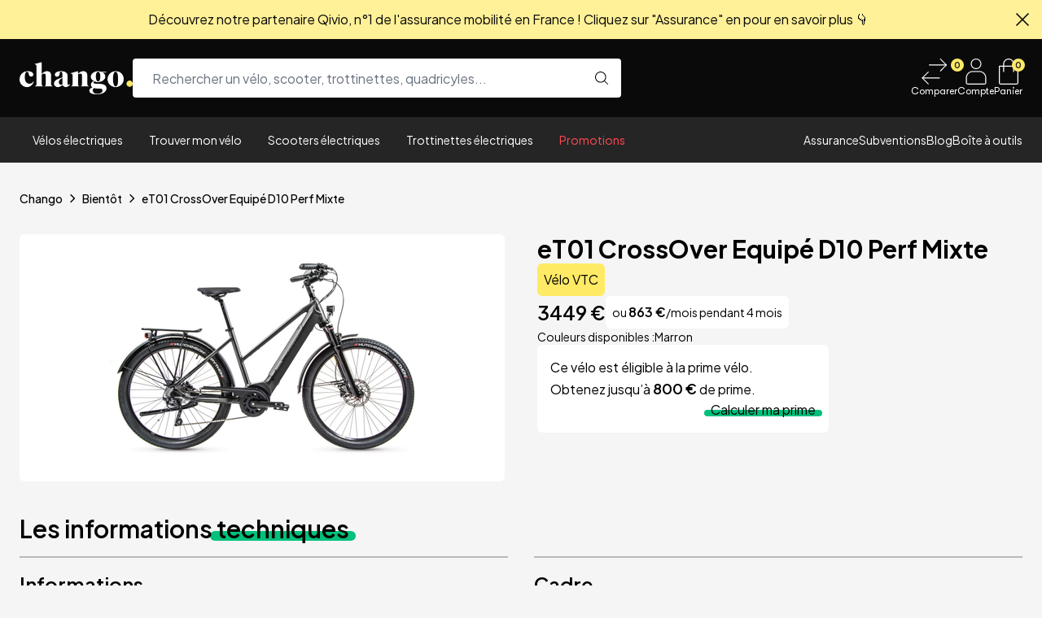

--- FILE ---
content_type: text/html
request_url: https://www.chango.fr/catalogue/bientot/produits/peugeot-et01-crossover-equipe-d10-perf-mixte
body_size: 110158
content:
<!DOCTYPE html><html lang="FR"><head><meta charSet="utf-8"/><meta name="viewport" content="width=device-width,initial-scale=1"/><meta name="facebook-domain-verification" content="spt4pwhwpc8lkksl6oaiuo4pit07nd"/><meta name="google-adsense-account" content="ca-pub-8537083723128936"/><title>eT01 CrossOver Equipé D10 Perf Mixte | Chango</title><link rel="canonical" href="https://www.chango.fr/catalogue/bientot/produits/peugeot-et01-crossover-equipe-d10-perf-mixte"/><meta name="description" content="Bientôt disponible chez Chango - eT01 CrossOver Equipé D10 Perf Mixte"/><meta property="og:description" content="Bientôt disponible chez Chango - eT01 CrossOver Equipé D10 Perf Mixte"/><meta property="og:title" content="eT01 CrossOver Equipé D10 Perf Mixte | Chango"/><meta property="og:url" content="https://www.chango.fr/catalogue/bientot/produits/peugeot-et01-crossover-equipe-d10-perf-mixte"/><meta name="robots" content="index,follow"/><meta name="twitter:creator" content="@chango"/><meta name="twitter:description" content="Bientôt disponible chez Chango - eT01 CrossOver Equipé D10 Perf Mixte"/><meta name="twitter:site" content="@chango"/><meta name="twitter:title" content="eT01 CrossOver Equipé D10 Perf Mixte | Chango"/><script type="application/ld+json">{"@context":"https://schema.org","@type":"BreadcrumbList","itemListElement":[{"@type":"ListItem","position":1,"name":"Chango","item":"/"},{"@type":"ListItem","position":2,"name":"Bientôt","item":"/catalogue/bientot"},{"@type":"ListItem","position":3,"name":"eT01 CrossOver Equipé D10 Perf Mixte","item":"/catalogue/bientot/peugeot-et01-crossover-equipe-d10-perf-mixte"}],"url":"https://www.chango.fr/catalogue/bientot/produits/peugeot-et01-crossover-equipe-d10-perf-mixte"}</script><script type="application/ld+json">{"@context":"https://schema.org","@type":"Organization","name":"Chango","logo":"https://cdn.shopify.com/s/files/1/0700/3272/0159/files/chango_banner_courte.png?v=1675958504","url":"https://www.chango.fr/catalogue/bientot/produits/peugeot-et01-crossover-equipe-d10-perf-mixte","potentialAction":{"@type":"SearchAction","target":"chango.fr/recherche?q={search_term}","query":"required name='search_term'"}}</script><link rel="stylesheet" href="https://cdn.shopify.com/oxygen-v2/24191/8322/16879/973989/build/_assets/app-XHJ2QY36.css"/><link rel="stylesheet"/><link rel="stylesheet" href="https://fonts.googleapis.com/css?family=Poppins:regular,500%7CPlus+Jakarta+Sans:regular,500,600%7CPlus+Jakarta+Sans:200,300,regular,500,600,700,800" media="all"/><link rel="preconnect" href="https://cdn.shopify.com"/><link rel="preconnect" href="https://shop.app"/><link rel="preconnect" href="https://fonts.googleapis.com"/><link rel="preconnect" href="https://chango.payloadcms.app"/><link rel="icon" type="image/png" sizes="32x32" href="https://cdn.shopify.com/oxygen-v2/24191/8322/16879/973989/build/_assets/favicon-x32-4V3LZHJS.png"/><link rel="apple-touch-icon" sizes="256x256" href="https://cdn.shopify.com/oxygen-v2/24191/8322/16879/973989/build/_assets/favicon-x256-ERQSLWRK.png"/><script async="" src="https://pagead2.googlesyndication.com/pagead/js/adsbygoogle.js?client=ca-pub-8537083723128936" crossorigin="anonymous"></script></head><body><div><a href="#mainContent" class="sr-only">Skip to content</a></div><!--$--><header role="banner" class="z-[15] hidden lg:block"><div class="bg-chango-black h-24 relative px-6"><div class="container flex items-center gap-12 justify-between h-full mx-auto"><a aria-current="page" href="/"><img src="https://cdn.shopify.com/oxygen-v2/24191/8322/16879/973989/build/_assets/logo-white-YVWROBIT.png" width="100%" height="100%" class="h-10 w-auto" alt="Chango"/></a><div class="flex-grow"><form method="get" action="/recherche" class="relative w-full max-w-[600px]"><div class="relative w-full"><div class="relative w-full"><input name="q" autoComplete="off" class="w-full rounded pl-6 pr-12 text-ellipsis h-12 text-base border-none focus:ring-transparent" placeholder="Rechercher un vélo, scooter, trottinettes, quadricyles..." type="text"/><button class="block absolute top-1/2 transform -translate-y-1/2 right-4 h-full" type="submit"><svg xmlns="http://www.w3.org/2000/svg" viewBox="0 0 32 32" fill="currentColor" class="h-4 w-auto"><title>Search</title><g clip-path="url(#A)"><path d="M31.681 30.321l-7.8-7.8c2.08-2.4 3.32-5.52 3.32-8.92 0-7.48-6.12-13.6-13.6-13.6S0 6.08 0 13.6c0 7.48 6.08 13.6 13.6 13.6 3.4 0 6.48-1.24 8.88-3.28l7.8 7.8c.2.2.48.28.72.28s.52-.08.68-.28c.4-.36.4-1 0-1.4h0zm-18.08-5.12A11.61 11.61 0 0 1 2 13.6 11.61 11.61 0 0 1 13.6 2a11.61 11.61 0 0 1 11.6 11.6 11.61 11.61 0 0 1-11.6 11.6z" fill="currentColor"></path></g><defs><clipPath id="A"><path fill="currentColor" d="M0 0h32v32H0z"></path></clipPath></defs></svg></button></div><div class="absolute left-0 overflow-hidden z-[30] w-full bg-white top-full rounded-b rounded-t-none shadow-lg transition-opacity ease-in-out opacity-0 invisible"></div></div></form></div><div class="flex items-center gap-9"><a class="flex flex-col justify-center items-center gap-2" href="/compare"><div class="relative w-fit"><svg xmlns="http://www.w3.org/2000/svg" viewBox="0 0 31 32" width="31" height="32" fill="none" class="w-8 h-8 text-white fill-white"><path d="M0.541584 23.2824C1.24178 23.2824 1.94559 23.2824 2.64579 23.2824C4.33132 23.2824 6.01323 23.2824 7.69876 23.2824C9.72717 23.2824 11.7592 23.2824 13.7876 23.2824C15.5417 23.2824 17.2958 23.2824 19.0463 23.2824C19.8981 23.2824 20.7499 23.2605 21.6017 23.2824C21.6125 23.2824 21.6269 23.2824 21.6378 23.2824C21.9193 23.2824 22.1936 23.5346 22.1791 23.8305C22.1647 24.1265 21.9409 24.3787 21.6378 24.3787C20.9376 24.3787 20.2337 24.3787 19.5335 24.3787C17.848 24.3787 16.1661 24.3787 14.4806 24.3787C12.4522 24.3787 10.4201 24.3787 8.39174 24.3787C6.63764 24.3787 4.88353 24.3787 3.13304 24.3787C2.28125 24.3787 1.42946 24.4006 0.577677 24.3787C0.566849 24.3787 0.552412 24.3787 0.541584 24.3787C0.260061 24.3787 -0.0142441 24.1265 0.00019455 23.8305C0.0146313 23.5346 0.238405 23.2824 0.541584 23.2824Z" fill="currentColor"></path><path d="M8.20801 16.8417C7.38149 17.6785 6.55496 18.5153 5.73205 19.3485C4.42911 20.6676 3.12255 21.9905 1.81961 23.3096C1.52004 23.6129 1.22047 23.9162 0.924508 24.2159C0.924508 23.9564 0.924508 23.7006 0.924508 23.4412C1.75103 24.278 2.57755 25.1148 3.40047 25.948C4.70341 27.2708 6.00636 28.5937 7.31291 29.9128C7.61248 30.2161 7.91205 30.5194 8.20801 30.8191C8.41374 31.0274 8.41374 31.3855 8.20801 31.5938C8.00228 31.8021 7.64857 31.8021 7.44285 31.5938C6.61632 30.757 5.7898 29.9201 4.96689 29.087C3.66394 27.7678 2.35739 26.445 1.05444 25.1258C0.754874 24.8225 0.455303 24.5192 0.159343 24.2195C-0.0463858 24.0113 -0.0463858 23.6531 0.159343 23.4449C0.985865 22.608 1.81239 21.7712 2.6353 20.9381C3.93825 19.6189 5.2448 18.296 6.54775 16.9769C6.84731 16.6736 7.14689 16.3703 7.44285 16.0706C7.64857 15.8623 8.00228 15.8623 8.20801 16.0706C8.41374 16.2753 8.41374 16.6334 8.20801 16.8417Z" fill="currentColor"></path><path d="M30.0167 8.46975C29.3165 8.46975 28.6127 8.46975 27.9125 8.46975C26.2269 8.46975 24.545 8.46975 22.8595 8.46975C20.8311 8.46975 18.7991 8.46975 16.7706 8.46975C15.0165 8.46975 13.2624 8.46975 11.5119 8.46975C10.6602 8.46975 9.80837 8.49167 8.95659 8.46975C8.94576 8.46975 8.93132 8.46975 8.92049 8.46975C8.63897 8.46975 8.36467 8.21761 8.3791 7.92161C8.39354 7.62562 8.61732 7.37348 8.92049 7.37348C9.62069 7.37348 10.3245 7.37348 11.0247 7.37348C12.7102 7.37348 14.3921 7.37348 16.0777 7.37348C18.1061 7.37348 20.1381 7.37348 22.1665 7.37348C23.9206 7.37348 25.6747 7.37348 27.4252 7.37348C28.277 7.37348 29.1288 7.35155 29.9806 7.37348C29.9914 7.37348 30.0058 7.37348 30.0167 7.37348C30.2982 7.37348 30.5725 7.62562 30.558 7.92161C30.5436 8.21761 30.3198 8.46975 30.0167 8.46975Z" fill="currentColor"></path><path d="M23.113 0.15631C23.9395 0.993128 24.766 1.82995 25.5889 2.66311C26.8919 3.98229 28.1984 5.30512 29.5014 6.6243C29.801 6.9276 30.1005 7.2309 30.3965 7.53054C30.6022 7.73884 30.6022 8.09695 30.3965 8.30524C29.57 9.14206 28.7434 9.97888 27.9205 10.812C26.6176 12.1312 25.311 13.4541 24.0081 14.7732C23.7085 15.0765 23.4089 15.3798 23.113 15.6795C22.9073 15.8878 22.5535 15.8878 22.3478 15.6795C22.1421 15.4712 22.1421 15.1131 22.3478 14.9048C23.1743 14.068 24.0009 13.2311 24.8238 12.398C26.1267 11.0788 27.4333 9.75597 28.7362 8.43679C29.0358 8.13349 29.3354 7.83019 29.6313 7.53054C29.6313 7.78999 29.6313 8.04579 29.6313 8.30524C28.8048 7.46842 27.9783 6.63161 27.1554 5.79844C25.8524 4.47926 24.5459 3.15643 23.2429 1.83726C22.9433 1.53395 22.6438 1.23065 22.3478 0.931006C22.1421 0.722715 22.1421 0.364601 22.3478 0.15631C22.5572 -0.051981 22.9073 -0.051981 23.113 0.15631Z" fill="currentColor"></path></svg><div class="
                  bg-chango-yellow text-chango-dark-gray
                  absolute top-0 -right-5
                  text-[0.625rem] font-bold subpixel-antialiased text-center
                  h-4 min-w-[1rem] w-auto
                  flex items-center justify-center
                  leading-none
                  rounded-full
                  p-[0.125rem]"><span>0</span></div></div><span class="text-xs text-white font-gtwalsheimpro">Comparer</span></a><a class="flex flex-col justify-center items-center gap-2" href="/account"><svg xmlns="http://www.w3.org/2000/svg" viewBox="0 0 26 32" fill="currentColor" class="w-8 h-8 text-white"><title>Account</title><path d="M13 12.9744C14.713 12.9744 16.3558 12.2962 17.5668 11.0892C18.7781 9.88175 19.4586 8.24432 19.4586 6.5369C19.4586 4.82986 18.7781 3.19242 17.5668 1.98502C16.3558 0.777618 14.713 0.0993788 13 0.0993788C11.287 0.0993788 9.64426 0.777618 8.43328 1.98502C7.22193 3.19242 6.54148 4.82986 6.54148 6.5369C6.54292 8.24395 7.22373 9.88064 8.43476 11.0877C9.64574 12.2943 11.2874 12.9733 13 12.9744ZM13 1.12938C14.4388 1.12938 15.8188 1.69949 16.8362 2.71328C17.8536 3.72737 18.4253 5.10289 18.4253 6.53699C18.4253 7.97145 17.8537 9.3466 16.8362 10.3607C15.8188 11.3748 14.4388 11.9446 13 11.9446C11.5613 11.9446 10.1812 11.3748 9.16384 10.3607C8.14643 9.3466 7.57476 7.97145 7.57476 6.53699C7.5762 5.10326 8.14816 3.72885 9.16522 2.71503C10.1823 1.7013 11.5617 1.13039 13 1.12938Z" fill="currentColor"></path><path d="M17.1335 15.4207H8.86638C6.67397 15.4207 4.57135 16.289 3.02092 17.834C1.47041 19.3795 0.599703 21.4753 0.599703 23.6608V29.8407C0.599703 30.3871 0.817394 30.9109 1.20483 31.2975C1.59263 31.6836 2.11811 31.9006 2.66631 31.9006H23.3337C23.8819 31.9006 24.4074 31.6836 24.7952 31.2975C25.1826 30.9109 25.4003 30.3872 25.4003 29.8407V23.6608C25.4003 21.4752 24.5295 19.3794 22.9791 17.834C21.4286 16.2889 19.3258 15.4207 17.1335 15.4207ZM24.3669 29.8407C24.3669 30.1138 24.2581 30.376 24.0642 30.5689C23.8706 30.7622 23.6075 30.8707 23.3336 30.8707H2.66624C2.09535 30.8707 1.63296 30.4094 1.63296 29.8408V23.6608C1.63296 21.7486 2.39487 19.9147 3.75146 18.5625C5.10803 17.2103 6.94798 16.4505 8.86645 16.4505H17.1336C19.0521 16.4505 20.8919 17.2103 22.2486 18.5625C23.6052 19.9147 24.3671 21.7486 24.3671 23.6608L24.3669 29.8407Z" fill="currentColor"></path><path fill-rule="evenodd" clip-rule="evenodd" d="M13 13.0738C11.2609 13.0727 9.59391 12.3832 8.36427 11.158C7.13456 9.9323 6.44324 8.27035 6.44177 6.53699C6.44177 4.80358 7.13273 3.1408 8.36277 1.91476C9.59245 0.688708 11.2606 0 13 0C14.7395 0 16.4076 0.688708 17.6373 1.91475C18.8673 3.14079 19.5583 4.80349 19.5583 6.5369C19.5583 8.27067 18.8673 9.93338 17.6373 11.1594C16.4076 12.3851 14.7394 13.0738 13 13.0738ZM8.43328 1.98502C9.64426 0.777618 11.287 0.0993788 13 0.0993788C14.713 0.0993788 16.3558 0.777618 17.5668 1.98502C18.7781 3.19242 19.4586 4.82986 19.4586 6.5369C19.4586 8.24432 18.7781 9.88175 17.5668 11.0892C16.3558 12.2962 14.713 12.9744 13 12.9744C11.2874 12.9733 9.64574 12.2943 8.43476 11.0877C7.22373 9.88064 6.54292 8.24395 6.54148 6.5369C6.54148 4.82986 7.22193 3.19242 8.43328 1.98502ZM9.23434 10.2904C10.233 11.2859 11.5877 11.8452 13 11.8452C14.4124 11.8452 15.767 11.2859 16.7657 10.2904C17.7645 9.29496 18.3256 7.94509 18.3256 6.53699C18.3256 5.12925 17.7644 3.77901 16.7657 2.78355C15.767 1.7884 14.4124 1.22878 13.0001 1.22876C11.5882 1.22975 10.2341 1.79017 9.23573 2.7853C8.23734 3.7805 7.67587 5.12968 7.67446 6.53709C7.67448 7.94515 8.23565 9.29498 9.23434 10.2904ZM7.57476 6.53699C7.57476 7.97145 8.14643 9.3466 9.16384 10.3607C10.1812 11.3748 11.5613 11.9446 13 11.9446C14.4388 11.9446 15.8188 11.3748 16.8362 10.3607C17.8537 9.3466 18.4253 7.97145 18.4253 6.53699C18.4253 5.10289 17.8536 3.72737 16.8362 2.71328C15.8188 1.69949 14.4388 1.12938 13 1.12938C11.5617 1.13039 10.1823 1.7013 9.16522 2.71503C8.14816 3.72885 7.5762 5.10326 7.57476 6.53699ZM1.1343 31.3677C0.728197 30.9626 0.5 30.4135 0.5 29.8407V23.6608C0.5 21.4489 1.38121 19.3279 2.95042 17.7638L3.02092 17.834C1.47041 19.3795 0.599703 21.4753 0.599703 23.6608V29.8407C0.599703 30.3871 0.817394 30.9109 1.20483 31.2975C1.59263 31.6836 2.11811 31.9006 2.66631 31.9006H23.3337C23.8819 31.9006 24.4074 31.6836 24.7952 31.2975C25.1826 30.9109 25.4003 30.3872 25.4003 29.8407V23.6608C25.4003 21.4752 24.5295 19.3794 22.9791 17.834L23.0496 17.7638C24.6187 19.3278 25.5 21.4488 25.5 23.6608V29.8407C25.5 30.4135 25.2718 30.9625 24.8657 31.3677C24.4592 31.7725 23.9083 32 23.3337 32H2.66631C2.09166 32 1.54078 31.7725 1.1343 31.3677ZM22.9791 17.834C21.4286 16.2889 19.3258 15.4207 17.1335 15.4207H8.86638C6.67397 15.4207 4.57135 16.289 3.02092 17.834L2.95042 17.7638C4.51954 16.2001 6.64753 15.3213 8.86638 15.3213H17.1335C19.3523 15.3213 21.4804 16.2 23.0496 17.7638L22.9791 17.834ZM23.9937 30.4986C24.1688 30.3244 24.2672 30.0874 24.2672 29.8407L24.2674 23.6608C24.2674 21.775 23.5159 19.9663 22.1781 18.6328C20.8401 17.2992 19.0256 16.5499 17.1336 16.5499H8.86645C6.97443 16.5499 5.15984 17.2992 3.82196 18.6328C2.48407 19.9664 1.73267 21.775 1.73267 23.6608V29.8408C1.73267 30.3546 2.15044 30.7713 2.66624 30.7713H23.3336C23.5811 30.7713 23.8189 30.6731 23.9937 30.4986ZM24.0642 30.5689C23.8706 30.7622 23.6075 30.8707 23.3336 30.8707H2.66624C2.09535 30.8707 1.63296 30.4094 1.63296 29.8408V23.6608C1.63296 21.7486 2.39487 19.9147 3.75146 18.5625C5.10803 17.2103 6.94798 16.4505 8.86645 16.4505H17.1336C19.0521 16.4505 20.8919 17.2103 22.2486 18.5625C23.6052 19.9147 24.3671 21.7486 24.3671 23.6608L24.3669 29.8407C24.3669 30.1138 24.2581 30.376 24.0642 30.5689Z" fill="currentColor"></path></svg><span class="text-xs text-white font-gtwalsheimpro">Compte</span></a><div class="flex flex-col justify-center items-center gap-2"><!--$--><a class="relative flex items-center justify-center h-6 md:h-8 focus:ring-primary/5" href="/panier"><svg xmlns="http://www.w3.org/2000/svg" viewBox="0 0 32 32" fill="currentColor" class="text-white h-6 md:h-8 w-auto"><title>Bag</title><path d="M27.38 8.823h-4.676V6.79c0-3.741-3.009-6.79-6.709-6.79S9.286 3.05 9.286 6.79v2.033H4.61c-.325 0-.61.285-.61.61v20.33A2.26 2.26 0 0 0 6.236 32h19.517a2.26 2.26 0 0 0 2.236-2.236V9.433a.6.6 0 0 0-.61-.61h0zM10.506 6.75c0-3.09 2.48-5.57 5.489-5.57s5.489 2.48 5.489 5.57v2.033H10.506V6.75zM25.753 30.78H6.236c-.569 0-1.017-.447-1.017-1.017v-19.72h4.066v6.018c0 .325.285.61.61.61s.61-.285.61-.61v-6.018h10.978v6.018c0 .325.285.61.61.61s.61-.285.61-.61v-6.018h4.066v19.721c0 .569-.447 1.017-1.017 1.017h0z" fill="currentColor"></path></svg><div class="
            bg-chango-yellow text-chango-dark-gray 
            absolute top-0 -right-1 
            text-[0.625rem] font-bold subpixel-antialiased text-center 
            h-4 min-w-[1rem] w-auto
            flex items-center justify-center 
            leading-none 
            rounded-full 
            px-[0.125rem] pb-px"><span>0</span></div></a><!--/$--><span class="text-xs text-white font-gtwalsheimpro">Panier</span></div></div></div></div><div id="header--sub-bar" class="bg-chango-dark-gray h-14 text-white text-sm font-normal px-6"><div class="container flex flex-row mx-auto h-full relative z-20 justify-between"><div id="header--sub-bar-categories-container" class="flex flex-row"><div class="peer group/item"><a class="
                        flex items-center
                        hover:text-chango-dark-gray hover:bg-white h-full
                        group-hover/item:text-chango-dark-gray group-hover/item:bg-white
                        md:px-2 lg:px-4
                        text-sm font-normal
                        transition-colors
                        focus:outline-none focus-visible:ring-0
                        relative z-[15]
                    " href="/catalogue/velos-electriques">Vélos électriques</a><div class="
                      invisible group-hover/item:visible opacity-0 group-hover/item:opacity-100
                      absolute
                      top-14 left-0
                      w-full
                      shadow-md
                      z-[15]"><div class="flex bg-white h-full text-chango-dark-gray p-8 w-full"><div class="flex flex-rows items-start gap-4 justify-around w-full"><a class="block" href="/catalogue/velos-electriques"><img src="https://chango.payloadcms.app/media/bike-1.png" width="100%" height="100%" class="h-full w-auto" loading="lazy" alt="Tous les velos electriques"/><div class="flex flex-row items-center justify-between p-4 border-2 border-chango-light-gray"><span class="max-w-prose whitespace-pre-wrap inherit text-sm">Tous les vélos électriques</span><svg xmlns="http://www.w3.org/2000/svg" viewBox="0 0 18 12" fill="currentColor" class="w-5 h-5 rotate-0"><title>Arrow</title><path d="M11.8364 10.8559L12.3267 11.3461L18 5.67305L12.3267 0L11.8364 0.490257L16.6692 5.32272H0V6.0233H16.6692L11.8364 10.8559Z" fill="currentColor"></path></svg></div></a><div class="flex flex-col gap-4"><h2 class="whitespace-pre-wrap max-w-prose font-medium text-base md:text-base">Usages</h2><div class="flex flex-col gap-3"><a href="/catalogue/velos-electriques-de-ville"><span class="max-w-prose whitespace-pre-wrap inherit text-sm">Vélos électriques de ville</span></a><a href="/catalogue/velos-electriques-cargo-longtail"><span class="max-w-prose whitespace-pre-wrap inherit text-sm">Vélos électriques Cargo Longtail</span></a><a href="/catalogue/velos-electriques-pliants"><span class="max-w-prose whitespace-pre-wrap inherit text-sm">Vélos électriques pliants</span></a><a href="/catalogue/vtt-electriques"><span class="max-w-prose whitespace-pre-wrap inherit text-sm">VTT électriques</span></a></div></div><div class="flex flex-col gap-4"><h2 class="whitespace-pre-wrap max-w-prose font-medium text-base md:text-base">Marques</h2><div class="flex flex-col gap-3"><a href="/catalogue/marques/brompton"><span class="max-w-prose whitespace-pre-wrap inherit text-sm">Brompton</span></a><a href="/catalogue/marques/Brumaire-Cycles-Marque"><span class="max-w-prose whitespace-pre-wrap inherit text-sm">Brumaire Cycles</span></a><a href="/catalogue/marques/cowboy"><span class="max-w-prose whitespace-pre-wrap inherit text-sm">Cowboy</span></a><a href="/catalogue/marques/douze-cycles"><span class="max-w-prose whitespace-pre-wrap inherit text-sm">DOUZE Cycles</span></a><a href="/catalogue/marques/eovolt"><span class="max-w-prose whitespace-pre-wrap inherit text-sm">Eovolt</span></a><a href="/catalogue/marques/gaya"><span class="max-w-prose whitespace-pre-wrap inherit text-sm">Gaya</span></a><a href="/catalogue/marques/o2-feel"><span class="max-w-prose whitespace-pre-wrap inherit text-sm">O2feel</span></a><a href="/catalogue/marques/riese-and-muller"><span class="max-w-prose whitespace-pre-wrap inherit text-sm">Riese &amp; Müller</span></a><a href="/catalogue/produits/shiftbikes"><span class="max-w-prose whitespace-pre-wrap inherit text-sm">Shiftbikes</span></a><a href="/catalogue/marques/wayscral"><span class="max-w-prose whitespace-pre-wrap inherit text-sm">Wayscral</span></a><a href="/catalogue/marques/elwing"><span class="max-w-prose whitespace-pre-wrap inherit text-sm">Elwing</span></a></div></div><div class="flex flex-col gap-4"><h2 class="whitespace-pre-wrap max-w-prose font-medium text-base md:text-base">Prix</h2><div class="flex flex-col gap-3"><a href="/catalogue/velos-electriques-moins-de-1000"><span class="max-w-prose whitespace-pre-wrap inherit text-sm">Moins de 1000€</span></a><a href="/catalogue/velos-electriques-entre-1000-et-2000"><span class="max-w-prose whitespace-pre-wrap inherit text-sm">Entre 1000€ et 2000€</span></a><a href="/catalogue/velos-electriques-plus-de-2000"><span class="max-w-prose whitespace-pre-wrap inherit text-sm">Plus de 2000€</span></a></div></div><div class="flex flex-col gap-4"><h2 class="whitespace-pre-wrap max-w-prose font-medium text-base md:text-base">Accessoires</h2><div class="flex flex-col gap-3"><a href="/catalogue/accessoires-velos-electriques"><span class="max-w-prose whitespace-pre-wrap inherit text-sm">Tous les accessoires</span></a><a href="/catalogue/cadenas-et-antivols-pour-velo"><span class="max-w-prose whitespace-pre-wrap inherit text-sm">Cadenas</span></a><a href="/catalogue/casques-pour-velo"><span class="max-w-prose whitespace-pre-wrap inherit text-sm">Casques</span></a><a href="/catalogue/lumieres-pour-velo"><span class="max-w-prose whitespace-pre-wrap inherit text-sm">Lumières</span></a><a href="/catalogue/paniers-et-sacs-pour-velo"><span class="max-w-prose whitespace-pre-wrap inherit text-sm">Paniers et sacs</span></a><a href="/catalogue/sieges-enfant-pour-velo"><span class="max-w-prose whitespace-pre-wrap inherit text-sm">Sièges enfant</span></a><a href="/catalogue/supports-telephone-pour-velo"><span class="max-w-prose whitespace-pre-wrap inherit text-sm">Supports de téléphone</span></a><a href="/catalogue/sonnettes-et-klaxons-pour-velo"><span class="max-w-prose whitespace-pre-wrap inherit text-sm">Sonnettes et klaxons pour vélo</span></a></div></div></div></div></div></div><div class="group/item"><a class="
                        flex items-center
                        hover:text-chango-dark-gray hover:bg-white h-full
                        group-hover/item:text-chango-dark-gray group-hover/item:bg-white
                        md:px-2 lg:px-4
                        text-sm font-normal
                        transition-colors
                        focus:outline-none focus-visible:ring-0
                        relative z-[15]
                    " href="/trouver-mon-velo">Trouver mon vélo</a></div><div class="peer group/item"><a class="
                        flex items-center
                        hover:text-chango-dark-gray hover:bg-white h-full
                        group-hover/item:text-chango-dark-gray group-hover/item:bg-white
                        md:px-2 lg:px-4
                        text-sm font-normal
                        transition-colors
                        focus:outline-none focus-visible:ring-0
                        relative z-[15]
                    " href="/catalogue/scooters-electriques">Scooters électriques</a><div class="
                      invisible group-hover/item:visible opacity-0 group-hover/item:opacity-100
                      absolute
                      top-14 left-0
                      w-full
                      shadow-md
                      z-[15]"><div class="flex bg-white h-full text-chango-dark-gray p-8 w-full"><div class="flex flex-rows items-start gap-4 justify-around w-full"><a class="block" href="/catalogue/scooters-electriques"><img src="https://chango.payloadcms.app/media/scooter-1.png" width="100%" height="100%" class="h-full w-auto" loading="lazy" alt="Tous les scooters électriques"/><div class="flex flex-row items-center justify-between p-4 border-2 border-chango-light-gray"><span class="max-w-prose whitespace-pre-wrap inherit text-sm">Tous les scooters électriques</span><svg xmlns="http://www.w3.org/2000/svg" viewBox="0 0 18 12" fill="currentColor" class="w-5 h-5 rotate-0"><title>Arrow</title><path d="M11.8364 10.8559L12.3267 11.3461L18 5.67305L12.3267 0L11.8364 0.490257L16.6692 5.32272H0V6.0233H16.6692L11.8364 10.8559Z" fill="currentColor"></path></svg></div></a><div class="flex flex-col gap-4"><h2 class="whitespace-pre-wrap max-w-prose font-medium text-base md:text-base">Usages</h2><div class="flex flex-col gap-3"><a href="/catalogue/scooters-electriques-sans-permis"><span class="max-w-prose whitespace-pre-wrap inherit text-sm">Scooters électriques sans permis</span></a><a href="/catalogue/scooters-electriques-equivalents-125-cc"><span class="max-w-prose whitespace-pre-wrap inherit text-sm">Scooters électriques équivalents 125 cc</span></a><a href="/catalogue/scooters-electriques-equivalents-50-cc"><span class="max-w-prose whitespace-pre-wrap inherit text-sm">Scooters électriques équivalents 50 cc</span></a><a href="/catalogue/scooters-electriques-avec-batterie-amovible"><span class="max-w-prose whitespace-pre-wrap inherit text-sm">Scooters électriques avec batterie amovible</span></a><a href="/catalogue/scooters-electriques-avec-rangement-casque-sous-la-selle"><span class="max-w-prose whitespace-pre-wrap inherit text-sm">Scooters électriques avec rangement casque sous la selle</span></a><a href="/catalogue/scooters-electriques-connectes"><span class="max-w-prose whitespace-pre-wrap inherit text-sm">Scooters électriques connectés</span></a></div></div><div class="flex flex-col gap-4"><h2 class="whitespace-pre-wrap max-w-prose font-medium text-base md:text-base">Marques</h2><div class="flex flex-col gap-3"><a href="/catalogue/marques/horwin"><span class="max-w-prose whitespace-pre-wrap inherit text-sm">Horwin</span></a><a href="/catalogue/marques/super-soco"><span class="max-w-prose whitespace-pre-wrap inherit text-sm">Super Soco</span></a><a href="/catalogue/marques/tilgreen"><span class="max-w-prose whitespace-pre-wrap inherit text-sm">TilGreen</span></a><a href="/catalogue/marques/silence"><span class="max-w-prose whitespace-pre-wrap inherit text-sm">Silence</span></a><a href="/catalogue/marques/brumaire"><span class="max-w-prose whitespace-pre-wrap inherit text-sm">Brumaire</span></a></div></div><div class="flex flex-col gap-4"><h2 class="whitespace-pre-wrap max-w-prose font-medium text-base md:text-base">Prix</h2><div class="flex flex-col gap-3"><a href="/catalogue/scooters-electriques-moins-de-3000"><span class="max-w-prose whitespace-pre-wrap inherit text-sm">Moins de 3000€</span></a><a href="/catalogue/scooters-electriques-entre-3000-et-4000"><span class="max-w-prose whitespace-pre-wrap inherit text-sm">De 3000€ à 4000€</span></a><a href="/catalogue/scooters-electriques-plus-de-4000"><span class="max-w-prose whitespace-pre-wrap inherit text-sm">Plus de 4000€</span></a></div></div><div class="flex flex-col gap-4"><h2 class="whitespace-pre-wrap max-w-prose font-medium text-base md:text-base">Accessoires</h2><div class="flex flex-col gap-3"><a href="/catalogue/accessoires-scooters-electriques"><span class="max-w-prose whitespace-pre-wrap inherit text-sm">Tous les accessoires</span></a><a href="/catalogue/antivols-pour-scooter"><span class="max-w-prose whitespace-pre-wrap inherit text-sm">Antivols</span></a><a href="/catalogue/casques-pour-scooter"><span class="max-w-prose whitespace-pre-wrap inherit text-sm">Casques</span></a><a href="/catalogue/gants-pour-scooter"><span class="max-w-prose whitespace-pre-wrap inherit text-sm">Gants</span></a><a href="/catalogue/supports-telephone-pour-scooter"><span class="max-w-prose whitespace-pre-wrap inherit text-sm">Supports de téléphone</span></a></div></div></div></div></div></div><div class="peer group/item"><a class="
                        flex items-center
                        hover:text-chango-dark-gray hover:bg-white h-full
                        group-hover/item:text-chango-dark-gray group-hover/item:bg-white
                        md:px-2 lg:px-4
                        text-sm font-normal
                        transition-colors
                        focus:outline-none focus-visible:ring-0
                        relative z-[15]
                    " href="/catalogue/trottinettes-electriques">Trottinettes électriques</a><div class="
                      invisible group-hover/item:visible opacity-0 group-hover/item:opacity-100
                      absolute
                      top-14 left-0
                      w-full
                      shadow-md
                      z-[15]"><div class="flex bg-white h-full text-chango-dark-gray p-8 w-full"><div class="flex flex-rows items-start gap-4 justify-around w-full"><a class="block" href="/catalogue/trottinettes-electriques"><img src="https://chango.payloadcms.app/media/mini-scooter-1.png" width="100%" height="100%" class="h-full w-auto" loading="lazy" alt="Toutes les trottinettes électriques"/><div class="flex flex-row items-center justify-between p-4 border-2 border-chango-light-gray"><span class="max-w-prose whitespace-pre-wrap inherit text-sm">Toutes les trottinettes électriques</span><svg xmlns="http://www.w3.org/2000/svg" viewBox="0 0 18 12" fill="currentColor" class="w-5 h-5 rotate-0"><title>Arrow</title><path d="M11.8364 10.8559L12.3267 11.3461L18 5.67305L12.3267 0L11.8364 0.490257L16.6692 5.32272H0V6.0233H16.6692L11.8364 10.8559Z" fill="currentColor"></path></svg></div></a><div class="flex flex-col gap-4"><h2 class="whitespace-pre-wrap max-w-prose font-medium text-base md:text-base">Usages</h2><div class="flex flex-col gap-3"><a href="/catalogue/trottinettes-electriques-pour-adultes"><span class="max-w-prose whitespace-pre-wrap inherit text-sm">Trottinettes électriques pour adultes</span></a><a href="/catalogue/trottinettes-electriques-pour-enfants"><span class="max-w-prose whitespace-pre-wrap inherit text-sm">Trottinettes électriques pour enfants</span></a><a href="/catalogue/trottinettes-electriques-tout-terrain"><span class="max-w-prose whitespace-pre-wrap inherit text-sm">Trottinettes électriques tout terrain</span></a><a href="/catalogue/trottinettes-electriques-resistantes-a-leau"><span class="max-w-prose whitespace-pre-wrap inherit text-sm">Trottinettes électriques résistantes à l&#x27;eau</span></a><a href="/catalogue/trottinettes-electriques-legeres"><span class="max-w-prose whitespace-pre-wrap inherit text-sm">Trottinettes électriques légères</span></a></div></div><div class="flex flex-col gap-4"><h2 class="whitespace-pre-wrap max-w-prose font-medium text-base md:text-base">Marques</h2><div class="flex flex-col gap-3"><a href="/catalogue/marques/dualtron"><span class="max-w-prose whitespace-pre-wrap inherit text-sm">Dualtron</span></a><a href="/catalogue/marques/segway-ninebot"><span class="max-w-prose whitespace-pre-wrap inherit text-sm">Segway-Ninebot</span></a><a href="/catalogue/marques/urbanglide"><span class="max-w-prose whitespace-pre-wrap inherit text-sm">UrbanGlide</span></a><a href="/catalogue/marques/kuickwheel"><span class="max-w-prose whitespace-pre-wrap inherit text-sm">Kuickwheel</span></a><a href="/catalogue/marques/airlab-industrie"><span class="max-w-prose whitespace-pre-wrap inherit text-sm">Airlab Industrie</span></a><a href="/catalogue/marques/reid"><span class="max-w-prose whitespace-pre-wrap inherit text-sm">Reid</span></a></div></div><div class="flex flex-col gap-4"><h2 class="whitespace-pre-wrap max-w-prose font-medium text-base md:text-base">Prix</h2><div class="flex flex-col gap-3"><a href="/catalogue/trottinettes-electriques-moins-de-500"><span class="max-w-prose whitespace-pre-wrap inherit text-sm">Moins de 500 €</span></a><a href="/catalogue/trottinettes-electriques-entre-500-et-1000"><span class="max-w-prose whitespace-pre-wrap inherit text-sm">De 500 € à 1000 €</span></a><a href="/catalogue/trottinettes-electriques-plus-de-1000"><span class="max-w-prose whitespace-pre-wrap inherit text-sm">Plus de 1000 €</span></a></div></div><div class="flex flex-col gap-4"><h2 class="whitespace-pre-wrap max-w-prose font-medium text-base md:text-base">Accessoires</h2><div class="flex flex-col gap-3"><a href="/catalogue/accessoires-trottinettes-electriques"><span class="max-w-prose whitespace-pre-wrap inherit text-sm">Tous les accessoires</span></a><a href="/catalogue/cadenas-et-antivols-pour-trottinette"><span class="max-w-prose whitespace-pre-wrap inherit text-sm">Cadenas</span></a><a href="/catalogue/casques-pour-trottinette"><span class="max-w-prose whitespace-pre-wrap inherit text-sm">Casques</span></a></div></div></div></div></div></div><div class="group/item" style="color:#ff4a56"><a class="
                        flex items-center
                        hover:text-chango-dark-gray hover:bg-white h-full
                        group-hover/item:text-chango-dark-gray group-hover/item:bg-white
                        md:px-2 lg:px-4
                        text-sm font-normal
                        transition-colors
                        focus:outline-none focus-visible:ring-0
                        relative z-[15]
                    " href="/catalogue/promotions">Promotions</a></div><div class="
                    invisible peer-hover:visible opacity-0 peer-hover:opacity-30
                    duration-300 transition-all ease-in-out
                    fixed inset-0
                    bg-black z-[10]
                "></div></div><div class="pl-4 flex flex-row gap-12 items-center h-full"><a rel="nofollow" href="https://qivio.fr?utm_source=chango&amp;utm_medium=website">Assurance</a><a rel="" href="/subventions">Subventions</a><a rel="" href="/blog">Blog</a><a rel="" href="/ressources-outils"> Boîte à outils</a></div></div></div></header><header role="banner" class="h-full flex flex-col lg:hidden"><div class="bg-chango-black h-auto"><div class="px-6"><div class="container mx-auto flex flex-col"><div class="flex items-center h-full gap-12"><div class="flex flex-row items-center justify-center gap-3 py-4"><button type="button" aria-label="Menu"><svg xmlns="http://www.w3.org/2000/svg" viewBox="0 0 20 20" fill="currentColor" stroke="currentColor" class="stroke-white h-6 md:h-8"><title>Menu</title><line x1="3" y1="6.375" x2="17" y2="6.375" stroke-width="1.25"></line><line x1="3" y1="10.375" x2="17" y2="10.375" stroke-width="1.25"></line><line x1="3" y1="14.375" x2="17" y2="14.375" stroke-width="1.25"></line></svg></button><a aria-current="page" href="/"><img src="https://cdn.shopify.com/oxygen-v2/24191/8322/16879/973989/build/_assets/logo-white-YVWROBIT.png" class="h-10 w-auto" loading="lazy" width="100%" height="100%" alt="Chango"/></a></div><div class="ml-auto flex flex-row gap-9 lg:gap-12 items-center"><a class="" href="tel:0980804075"><div class="hidden lg:flex flex-col gap-2 items-start text-white text-sm">Des questions ? Appelez-nous<span class="hidden lg:flex flex-row gap-6 items-center font-semibold text-base">09 80 80 40 75</span></div><div class="block lg:hidden"><svg xmlns="http://www.w3.org/2000/svg" viewBox="0 0 32 32" fill="currentColor" class="h-6 md:h-8 text-white"><title>Contact</title><g clip-path="url(#A)"><path d="M25.663 32c-.45 0-.904-.054-1.352-.161C11.627 28.782 3.509 20.67.183 7.727-.132 6.5-.038 5.227.448 4.142a7.59 7.59 0 0 1 1.986-2.65l.89-.761C4.471-.25 6.146-.243 7.304.748c2.043 1.749 3.734 3.657 5.026 5.671.758 1.182.633 2.712-.303 3.72a18.14 18.14 0 0 1-1.312 1.27.91.91 0 0 0-.227 1.075c1.95 4.035 4.985 7.07 9.019 9.02a.91.91 0 0 0 1.075-.227c.418-.476.845-.918 1.27-1.312 1.008-.937 2.537-1.062 3.72-.304 2.014 1.291 3.922 2.982 5.671 5.026.991 1.158.998 2.832.016 3.981l-.76.89c-.733.857-1.66 1.548-2.681 2-.666.294-1.403.444-2.154.444h0zM5.297 1.295a1.74 1.74 0 0 0-1.134.419l-.89.761c-.703.601-1.273 1.36-1.646 2.195-.367.819-.435 1.791-.192 2.735 3.197 12.443 10.995 20.24 23.178 23.176.922.222 1.874.148 2.681-.208a6.29 6.29 0 0 0 2.221-1.658l.76-.89c.566-.661.559-1.628-.016-2.299-1.667-1.947-3.479-3.555-5.387-4.778-.685-.439-1.566-.372-2.142.162a16.72 16.72 0 0 0-1.178 1.218c-.653.744-1.726.966-2.609.539-4.304-2.08-7.541-5.317-9.621-9.622-.427-.883-.206-1.957.539-2.609.442-.388.852-.784 1.218-1.178.535-.576.601-1.456.162-2.142-1.223-1.908-2.831-3.72-4.778-5.387a1.79 1.79 0 0 0-1.166-.436h0z" fill="currentColor"></path></g><defs><clipPath id="A"><path fill="currentColor" d="M0 0h32v32H0z"></path></clipPath></defs></svg></div></a><!--$--><a class="relative flex items-center justify-center h-6 md:h-8 focus:ring-primary/5" href="/panier"><svg xmlns="http://www.w3.org/2000/svg" viewBox="0 0 32 32" fill="currentColor" class="text-white h-6 md:h-8 w-auto"><title>Bag</title><path d="M27.38 8.823h-4.676V6.79c0-3.741-3.009-6.79-6.709-6.79S9.286 3.05 9.286 6.79v2.033H4.61c-.325 0-.61.285-.61.61v20.33A2.26 2.26 0 0 0 6.236 32h19.517a2.26 2.26 0 0 0 2.236-2.236V9.433a.6.6 0 0 0-.61-.61h0zM10.506 6.75c0-3.09 2.48-5.57 5.489-5.57s5.489 2.48 5.489 5.57v2.033H10.506V6.75zM25.753 30.78H6.236c-.569 0-1.017-.447-1.017-1.017v-19.72h4.066v6.018c0 .325.285.61.61.61s.61-.285.61-.61v-6.018h10.978v6.018c0 .325.285.61.61.61s.61-.285.61-.61v-6.018h4.066v19.721c0 .569-.447 1.017-1.017 1.017h0z" fill="currentColor"></path></svg><div class="
            bg-chango-yellow text-chango-dark-gray 
            absolute top-0 -right-1 
            text-[0.625rem] font-bold subpixel-antialiased text-center 
            h-4 min-w-[1rem] w-auto
            flex items-center justify-center 
            leading-none 
            rounded-full 
            px-[0.125rem] pb-px"><span>0</span></div></a><!--/$--></div></div><div class="pb-4"><form method="get" action="/recherche" class="relative w-full"><div class="relative w-full max-w-full"><div class="relative w-full"><input name="q" autoComplete="off" class="w-full rounded pl-6 pr-12 text-ellipsis h-12 text-base border-none focus:ring-transparent" placeholder="Rechercher un vélo, scooter, trottinettes, quadricyles..." type="text"/><button class="block absolute top-1/2 transform -translate-y-1/2 right-4 h-full" type="submit"><svg xmlns="http://www.w3.org/2000/svg" viewBox="0 0 32 32" fill="currentColor" class="h-4 w-auto"><title>Search</title><g clip-path="url(#A)"><path d="M31.681 30.321l-7.8-7.8c2.08-2.4 3.32-5.52 3.32-8.92 0-7.48-6.12-13.6-13.6-13.6S0 6.08 0 13.6c0 7.48 6.08 13.6 13.6 13.6 3.4 0 6.48-1.24 8.88-3.28l7.8 7.8c.2.2.48.28.72.28s.52-.08.68-.28c.4-.36.4-1 0-1.4h0zm-18.08-5.12A11.61 11.61 0 0 1 2 13.6 11.61 11.61 0 0 1 13.6 2a11.61 11.61 0 0 1 11.6 11.6 11.61 11.61 0 0 1-11.6 11.6z" fill="currentColor"></path></g><defs><clipPath id="A"><path fill="currentColor" d="M0 0h32v32H0z"></path></clipPath></defs></svg></button></div><div class="absolute left-0 overflow-hidden z-[30] w-full bg-white top-full rounded-b rounded-t-none shadow-lg transition-opacity ease-in-out opacity-0 invisible"></div></div></form></div></div></div></div></header><!--/$--><main role="main" id="mainContent" class="flex-grow"><div class="px-6 py-8"><div class="container mx-auto"><nav aria-label="breadcrumbs" class="hidden sm:block text-black text-sm rounded w-fit"><ul class="flex flex-row items-center justify-center gap-1 text-xs sm:text-sm font-medium overflow-ellipsis"><li class="flex items-center gap-3 text-sm"><a class="hover:underline" href="/">Chango</a><svg xmlns="http://www.w3.org/2000/svg" viewBox="0 0 20 20" fill="transparent" stroke="currentColor" class="transition -rotate-90 w-6 h-6"><title>Caret</title><path d="M14 8L10 12L6 8" stroke-width="1.25"></path></svg></li><li class="flex items-center gap-3 text-sm"><a class="hover:underline" href="/catalogue/bientot">Bientôt</a><svg xmlns="http://www.w3.org/2000/svg" viewBox="0 0 20 20" fill="transparent" stroke="currentColor" class="transition -rotate-90 w-6 h-6"><title>Caret</title><path d="M14 8L10 12L6 8" stroke-width="1.25"></path></svg></li><li class="flex items-center gap-3 text-sm"><a class="" href="/catalogue/bientot/peugeot-et01-crossover-equipe-d10-perf-mixte">eT01 CrossOver Equipé D10 Perf Mixte</a></li></ul></nav><div class="mt-8 grid grid-cols-1 md:grid-cols-2 gap-10"><div class="flex bg-white rounded-md w-full h-fit p-4"><img class="rounded-md max-h-[600px] w-auto m-auto" src="https://chango.payloadcms.app/media/7757b245-7d3d-4de2-a7b3-7b2f4f4e341f-400x272.png" alt="eT01 CrossOver Equipé D10 Perf Mixte"/></div><div class="flex flex-col gap-4"><h1 class="text-xl md:text-3xl font-bold">eT01 CrossOver Equipé D10 Perf Mixte</h1><span class="rounded-md p-2 bg-[#ffea65] w-fit">Vélo VTC</span><div class="flex flex-row items-center gap-4"><p class="text-xl md:text-2xl font-semibold">3449<!-- --> €</p><span class="bg-white rounded-md p-2 text-sm">ou<!-- --> <span class="text-base font-semibold">863<!-- --> €</span>/mois pendant 4 mois</span></div><div class="flex flex-row gap-4 items-center"><span class="text-sm">Couleurs disponibles :</span><div class="flex flex-row gap-2"><span class="text-sm">Marron</span></div></div><a class="flex flex-col gap-2 rounded-md p-4 w-full xl:w-[60%] bg-white group" href="/subventions"><p>Ce vélo est éligible à la prime vélo.</p><p>Obtenez jusqu’à<!-- --> <span class="text-lg font-semibold">800 €</span> de prime.</p><span class="relative z-0 w-fit ml-auto"><div class="-left-2 bottom-1 absolute w-[calc(100%+1rem)] h-1 lg:h-2 bg-[#00C07B] group-hover:bg-[#ffea65] transition-colors rounded-lg z-[-1] group-hover:motion-safe:animate-pulse"></div><span class="relative">Calculer ma prime</span></span></a></div></div><div class="my-10"></div><h3 class="z-[0] text-xl md:text-2xl lg:text-3xl font-semibold my-4">Les informations<!-- --> <span class="relative"><div class="-left-2 bottom-1 absolute w-[calc(100%+1rem)] h-1.5 lg:h-3 bg-[#00C07B] rounded-lg z-[-1]"></div><span class="relative">techniques</span></span></h3><div class="grid grid-cols-1 md:grid-cols-2 gap-8"><div class="border-t-2 border-[#bababa] pt-4"><h3 class="text-2xl font-semibold">Informations</h3><div class="mt-4"><div class="grid grid-cols-2 gap-4 text-[#686868]"><span class="font-medium">Position</span><span class="font-light">Droite</span></div><div class="grid grid-cols-2 gap-4 text-[#686868]"><span class="font-medium">Poids vélo</span><span class="font-light">24.2</span></div><div class="grid grid-cols-2 gap-4 text-[#686868]"><span class="font-medium">Taille des roues</span><span class="font-light">27.5</span></div><div class="grid grid-cols-2 gap-4 text-[#686868]"><span class="font-medium">Année de sortie</span><span class="font-light">2022</span></div><div class="grid grid-cols-2 gap-4 text-[#686868]"><span class="font-medium">Type de frein</span><span class="font-light">Disques hydrauliques</span></div><div class="grid grid-cols-2 gap-4 text-[#686868]"><span class="font-medium">Pneus</span><span class="font-light">Hutchinson Python 2, 27.5&quot; x 2.1&#x27;&#x27;</span></div><div class="grid grid-cols-2 gap-4 text-[#686868]"><span class="font-medium">Marque</span><span class="font-light">Peugeot</span></div></div></div><div class="border-t-2 border-[#bababa] pt-4"><h3 class="text-2xl font-semibold">Cadre</h3><div class="mt-4"><div class="grid grid-cols-2 gap-4 text-[#686868]"><span class="font-medium">Forme</span><span class="font-light">Trapèze</span></div><div class="grid grid-cols-2 gap-4 text-[#686868]"><span class="font-medium">Matériau</span><span class="font-light">Aluminium</span></div><div class="grid grid-cols-2 gap-4 text-[#686868]"><span class="font-medium">Information</span><span class="font-light">Aluminium 6061-T6 hydroformé, 27,5&quot;, disque</span></div><div class="grid grid-cols-2 gap-4 text-[#686868]"><span class="font-medium">Taille</span><span class="font-light">43, 48</span></div></div></div><div class="border-t-2 border-[#bababa] pt-4"><h3 class="text-2xl font-semibold">Batterie</h3><div class="mt-4"><div class="grid grid-cols-2 gap-4 text-[#686868]"><span class="font-medium">Position</span><span class="font-light">Intégrée au cadre</span></div><div class="grid grid-cols-2 gap-4 text-[#686868]"><span class="font-medium">Modèle</span><span class="font-light">PowerTube</span></div><div class="grid grid-cols-2 gap-4 text-[#686868]"><span class="font-medium">Autonomie maximale</span><span class="font-light">115</span></div><div class="grid grid-cols-2 gap-4 text-[#686868]"><span class="font-medium">Voltage</span><span class="font-light">36</span></div><div class="grid grid-cols-2 gap-4 text-[#686868]"><span class="font-medium">Puissance</span><span class="font-light">500</span></div><div class="grid grid-cols-2 gap-4 text-[#686868]"><span class="font-medium">Ampérage</span><span class="font-light">13.88888888888889</span></div></div></div><div class="border-t-2 border-[#bababa] pt-4"><h3 class="text-2xl font-semibold">Moteur</h3><div class="mt-4"><div class="grid grid-cols-2 gap-4 text-[#686868]"><span class="font-medium">Vitesse max</span><span class="font-light">25</span></div><div class="grid grid-cols-2 gap-4 text-[#686868]"><span class="font-medium">Position</span><span class="font-light">Central sur pédalier</span></div><div class="grid grid-cols-2 gap-4 text-[#686868]"><span class="font-medium">Modèle</span><span class="font-light">Performance Line</span></div><div class="grid grid-cols-2 gap-4 text-[#686868]"><span class="font-medium">Puissance</span><span class="font-light">250</span></div><div class="grid grid-cols-2 gap-4 text-[#686868]"><span class="font-medium">Couple</span><span class="font-light">63</span></div></div></div><div class="border-t-2 border-[#bababa] pt-4"><h3 class="text-2xl font-semibold">Transmission</h3><div class="mt-4"><div class="grid grid-cols-2 gap-4 text-[#686868]"><span class="font-medium">Type</span><span class="font-light">Dérailleur arrière</span></div><div class="grid grid-cols-2 gap-4 text-[#686868]"><span class="font-medium">Marque</span><span class="font-light">Shimano Deore, RD-T6000</span></div><div class="grid grid-cols-2 gap-4 text-[#686868]"><span class="font-medium">Type de chaine</span><span class="font-light">Chaine</span></div><div class="grid grid-cols-2 gap-4 text-[#686868]"><span class="font-medium">Plateau avant</span><span class="font-light">38</span></div><div class="grid grid-cols-2 gap-4 text-[#686868]"><span class="font-medium">Plateau arrière</span><span class="font-light">11</span></div><div class="grid grid-cols-2 gap-4 text-[#686868]"><span class="font-medium">Nombre de vitesses</span><span class="font-light">10</span></div><div class="grid grid-cols-2 gap-4 text-[#686868]"><span class="font-medium">Type de levier de vitesse</span><span class="font-light">Manette</span></div></div></div><div class="border-t-2 border-[#bababa] pt-4"><h3 class="text-2xl font-semibold">Guidon</h3><div class="mt-4"><div class="grid grid-cols-2 gap-4 text-[#686868]"><span class="font-medium">Type de guidon</span><span class="font-light">En U</span></div><div class="grid grid-cols-2 gap-4 text-[#686868]"><span class="font-medium">Poténce réglable</span><span class="font-light">Oui</span></div></div></div><div class="border-t-2 border-[#bababa] pt-4"><h3 class="text-2xl font-semibold">Accessoires</h3><div class="mt-4"><div class="grid grid-cols-2 gap-4 text-[#686868]"><span class="font-medium">Béquille</span><span class="font-light">Oui</span></div><div class="grid grid-cols-2 gap-4 text-[#686868]"><span class="font-medium">Modèle de feu</span><span class="font-light">Eclairage Av./Ar. : Busch &amp; Muller Lumotec Avy / Blueline</span></div><div class="grid grid-cols-2 gap-4 text-[#686868]"><span class="font-medium">Garde boue</span><span class="font-light">Oui</span></div><div class="grid grid-cols-2 gap-4 text-[#686868]"><span class="font-medium">Feu avant lumens</span><span class="font-light">40</span></div><div class="grid grid-cols-2 gap-4 text-[#686868]"><span class="font-medium">Porte-bagage</span><span class="font-light">Oui</span></div></div></div></div></div></div></main><div class="mt-auto bg-white px-6 md:h-14"><div class="container m-auto flex flex-col md:flex-row items-center justify-center gap-6 py-3 h-full"><div class="flex flex-row items-center gap-6"><a href="https://www.pinterest.fr/changomarket" target="_blank" rel="noreferrer"><svg xmlns="http://www.w3.org/2000/svg" viewBox="0 0 24 24" fill="currentColor" class="w-8 h-8"><title>Instagram</title><path d="M12,2C6.477,2,2,6.477,2,12c0,4.237,2.636,7.855,6.356,9.312c-0.087-0.791-0.167-2.005,0.035-2.868 c0.182-0.78,1.172-4.971,1.172-4.971s-0.299-0.599-0.299-1.484c0-1.391,0.806-2.428,1.809-2.428c0.853,0,1.265,0.641,1.265,1.408 c0,0.858-0.546,2.141-0.828,3.329c-0.236,0.996,0.499,1.807,1.481,1.807c1.777,0,3.143-1.874,3.143-4.579 c0-2.394-1.72-4.068-4.177-4.068c-2.845,0-4.515,2.134-4.515,4.34c0,0.859,0.331,1.781,0.744,2.282 c0.082,0.099,0.093,0.186,0.069,0.287c-0.076,0.316-0.244,0.995-0.277,1.134c-0.043,0.183-0.145,0.222-0.334,0.133 c-1.249-0.582-2.03-2.408-2.03-3.874c0-3.154,2.292-6.052,6.608-6.052c3.469,0,6.165,2.472,6.165,5.776 c0,3.447-2.173,6.22-5.189,6.22c-1.013,0-1.966-0.527-2.292-1.148c0,0-0.502,1.909-0.623,2.378 c-0.226,0.868-0.835,1.958-1.243,2.622C9.975,21.843,10.969,22,12,22c5.522,0,10-4.478,10-10S17.523,2,12,2z"></path></svg></a><a href="https://twitter.com/changomarket" target="_blank" rel="noreferrer"><svg xmlns="http://www.w3.org/2000/svg" viewBox="0 0 24 24" fill="currentColor" class="w-8 h-8"><title>Instagram</title><path d="M22,3.999c-0.78,0.463-2.345,1.094-3.265,1.276c-0.027,0.007-0.049,0.016-0.075,0.023c-0.813-0.802-1.927-1.299-3.16-1.299 c-2.485,0-4.5,2.015-4.5,4.5c0,0.131-0.011,0.372,0,0.5c-3.353,0-5.905-1.756-7.735-4c-0.199,0.5-0.286,1.29-0.286,2.032 c0,1.401,1.095,2.777,2.8,3.63c-0.314,0.081-0.66,0.139-1.02,0.139c-0.581,0-1.196-0.153-1.759-0.617c0,0.017,0,0.033,0,0.051 c0,1.958,2.078,3.291,3.926,3.662c-0.375,0.221-1.131,0.243-1.5,0.243c-0.26,0-1.18-0.119-1.426-0.165 c0.514,1.605,2.368,2.507,4.135,2.539c-1.382,1.084-2.341,1.486-5.171,1.486H2C3.788,19.145,6.065,20,8.347,20 C15.777,20,20,14.337,20,8.999c0-0.086-0.002-0.266-0.005-0.447C19.995,8.534,20,8.517,20,8.499c0-0.027-0.008-0.053-0.008-0.08 c-0.003-0.136-0.006-0.263-0.009-0.329c0.79-0.57,1.475-1.281,2.017-2.091c-0.725,0.322-1.503,0.538-2.32,0.636 C20.514,6.135,21.699,4.943,22,3.999z"></path></svg></a><a href="https://www.facebook.com/chango.fr" target="_blank" rel="noreferrer"><svg xmlns="http://www.w3.org/2000/svg" viewBox="0 0 24 24" fill="currentColor" class="w-8 h-8"><title>Instagram</title><path d="M12,2C6.477,2,2,6.477,2,12c0,5.013,3.693,9.153,8.505,9.876V14.65H8.031v-2.629h2.474v-1.749 c0-2.896,1.411-4.167,3.818-4.167c1.153,0,1.762,0.085,2.051,0.124v2.294h-1.642c-1.022,0-1.379,0.969-1.379,2.061v1.437h2.995 l-0.406,2.629h-2.588v7.247C18.235,21.236,22,17.062,22,12C22,6.477,17.523,2,12,2z"></path></svg></a><a href="https://www.instagram.com/chango_fr" target="_blank" rel="noreferrer"><svg xmlns="http://www.w3.org/2000/svg" viewBox="0 0 24 24" width="24px" height="24px" fill="currentColor" class="w-8 h-8"><title>Instagram</title><path d="M 8 3 C 5.239 3 3 5.239 3 8 L 3 16 C 3 18.761 5.239 21 8 21 L 16 21 C 18.761 21 21 18.761 21 16 L 21 8 C 21 5.239 18.761 3 16 3 L 8 3 z M 18 5 C 18.552 5 19 5.448 19 6 C 19 6.552 18.552 7 18 7 C 17.448 7 17 6.552 17 6 C 17 5.448 17.448 5 18 5 z M 12 7 C 14.761 7 17 9.239 17 12 C 17 14.761 14.761 17 12 17 C 9.239 17 7 14.761 7 12 C 7 9.239 9.239 7 12 7 z M 12 9 A 3 3 0 0 0 9 12 A 3 3 0 0 0 12 15 A 3 3 0 0 0 15 12 A 3 3 0 0 0 12 9 z"></path></svg></a><a href="https://www.youtube.com/@ChangoFR" target="_blank" rel="noreferrer"><svg xmlns="http://www.w3.org/2000/svg" viewBox="0 0 24 24" width="24px" height="24px" fill="currentColor" class="w-8 h-8"><title>Instagram</title><path d="M 5.6796875 2 L 7.1582031 7.34375 L 7.1582031 9.90625 L 8.4394531 9.90625 L 8.4394531 7.34375 L 9.9375 2 L 8.6464844 2 L 8.109375 4.4316406 C 7.958375 5.1416406 7.8623594 5.6462656 7.8183594 5.9472656 L 7.7792969 5.9472656 C 7.7162969 5.5262656 7.6202813 5.017875 7.4882812 4.421875 L 6.9707031 2 L 5.6796875 2 z M 11.431641 4.0175781 C 10.997641 4.0175781 10.647859 4.1023906 10.380859 4.2753906 C 10.113859 4.4473906 9.9170156 4.7226094 9.7910156 5.0996094 C 9.6660156 5.4766094 9.6035156 5.9756563 9.6035156 6.5976562 L 9.6035156 7.4375 C 9.6035156 8.0525 9.6575781 8.5450156 9.7675781 8.9160156 C 9.8775781 9.2870156 10.063219 9.5603281 10.324219 9.7363281 C 10.585219 9.9123281 10.944344 10 11.402344 10 C 11.848344 10 12.202891 9.9132344 12.462891 9.7402344 C 12.722891 9.5672344 12.911344 9.295875 13.027344 8.921875 C 13.143344 8.547875 13.201172 8.0535 13.201172 7.4375 L 13.201172 6.5976562 C 13.201172 5.9766562 13.142437 5.4794687 13.023438 5.1054688 C 12.904438 4.7324687 12.715031 4.45725 12.457031 4.28125 C 12.199031 4.10525 11.858641 4.0175781 11.431641 4.0175781 z M 13.878906 4.1308594 L 13.878906 8.4453125 C 13.878906 8.9793125 13.968391 9.3720469 14.150391 9.6230469 C 14.332391 9.8740469 14.615047 10 14.998047 10 C 15.550047 10 15.966187 9.7332188 16.242188 9.1992188 L 16.269531 9.1992188 L 16.382812 9.90625 L 17.400391 9.90625 L 17.400391 4.1308594 L 16.101562 4.1308594 L 16.101562 8.71875 C 16.051563 8.82575 15.975094 8.9134219 15.871094 8.9824219 C 15.767094 9.0524219 15.659875 9.0859375 15.546875 9.0859375 C 15.414875 9.0859375 15.320672 9.031875 15.263672 8.921875 C 15.206672 8.811875 15.177734 8.6271406 15.177734 8.3691406 L 15.177734 4.1308594 L 13.878906 4.1308594 z M 11.402344 4.9121094 C 11.584344 4.9121094 11.713156 5.0072187 11.785156 5.1992188 C 11.857156 5.3902187 11.892578 5.694375 11.892578 6.109375 L 11.892578 7.9082031 C 11.892578 8.3352031 11.857156 8.6440312 11.785156 8.8320312 C 11.713156 9.0200312 11.585297 9.1142344 11.404297 9.1152344 C 11.222297 9.1152344 11.096344 9.0200313 11.027344 8.8320312 C 10.957344 8.6440313 10.923828 8.3352031 10.923828 7.9082031 L 10.923828 6.109375 C 10.923828 5.695375 10.95925 5.3912188 11.03125 5.1992188 C 11.10325 5.0082187 11.226344 4.9121094 11.402344 4.9121094 z M 5 11 C 3.9 11 3 11.9 3 13 L 3 20 C 3 21.1 3.9 22 5 22 L 19 22 C 20.1 22 21 21.1 21 20 L 21 13 C 21 11.9 20.1 11 19 11 L 5 11 z M 12.048828 13 L 13.105469 13 L 13.105469 15.568359 L 13.113281 15.568359 C 13.208281 15.382359 13.344531 15.233141 13.519531 15.119141 C 13.694531 15.005141 13.883938 14.949219 14.085938 14.949219 C 14.345937 14.949219 14.549266 15.01825 14.697266 15.15625 C 14.845266 15.29425 14.953531 15.517219 15.019531 15.824219 C 15.085531 16.132219 15.117187 16.559469 15.117188 17.105469 L 15.117188 17.876953 L 15.119141 17.876953 C 15.119141 18.603953 15.030469 19.136516 14.855469 19.478516 C 14.680469 19.820516 14.408109 19.992188 14.037109 19.992188 C 13.830109 19.992188 13.642656 19.944609 13.472656 19.849609 C 13.302656 19.754609 13.174844 19.623984 13.089844 19.458984 L 13.066406 19.458984 L 12.955078 19.919922 L 12.048828 19.919922 L 12.048828 13 z M 5.4863281 13.246094 L 8.7382812 13.246094 L 8.7382812 14.130859 L 7.6484375 14.130859 L 7.6484375 19.919922 L 6.5761719 19.919922 L 6.5761719 14.130859 L 5.4863281 14.130859 L 5.4863281 13.246094 z M 17.097656 14.951172 C 17.473656 14.951172 17.762844 15.020203 17.964844 15.158203 C 18.165844 15.296203 18.307625 15.511734 18.390625 15.802734 C 18.472625 16.094734 18.513672 16.497719 18.513672 17.011719 L 18.513672 17.847656 L 16.677734 17.847656 L 16.677734 18.095703 C 16.677734 18.408703 16.686078 18.642828 16.705078 18.798828 C 16.724078 18.954828 16.762312 19.069625 16.820312 19.140625 C 16.878312 19.212625 16.967844 19.248047 17.089844 19.248047 C 17.253844 19.248047 17.366734 19.183641 17.427734 19.056641 C 17.488734 18.929641 17.522344 18.718875 17.527344 18.421875 L 18.474609 18.476562 C 18.479609 18.518563 18.482422 18.578344 18.482422 18.652344 C 18.482422 19.103344 18.358328 19.440109 18.111328 19.662109 C 17.864328 19.885109 17.517406 19.996094 17.066406 19.996094 C 16.525406 19.996094 16.145734 19.825328 15.927734 19.486328 C 15.709734 19.147328 15.601562 18.623109 15.601562 17.912109 L 15.601562 17.060547 C 15.601562 16.328547 15.714453 15.794031 15.939453 15.457031 C 16.164453 15.120031 16.551656 14.951172 17.097656 14.951172 z M 8.4101562 15.044922 L 9.5097656 15.044922 L 9.5097656 18.625 C 9.5097656 18.842 9.5340312 18.997844 9.5820312 19.089844 C 9.6300313 19.182844 9.7083125 19.228516 9.8203125 19.228516 C 9.9153125 19.228516 10.008703 19.199625 10.095703 19.140625 C 10.183703 19.082625 10.246062 19.007969 10.289062 18.917969 L 10.289062 15.044922 L 11.388672 15.044922 L 11.388672 19.919922 L 11.386719 19.919922 L 10.527344 19.919922 L 10.433594 19.322266 L 10.408203 19.322266 C 10.174203 19.774266 9.8244219 20 9.3574219 20 C 9.0334219 20 8.7965781 19.893641 8.6425781 19.681641 C 8.4885781 19.469641 8.4101563 19.1375 8.4101562 18.6875 L 8.4101562 15.044922 z M 17.074219 15.693359 C 16.957219 15.693359 16.870453 15.728875 16.814453 15.796875 C 16.758453 15.865875 16.721125 15.978766 16.703125 16.134766 C 16.684125 16.290766 16.675781 16.527703 16.675781 16.845703 L 16.675781 17.195312 L 17.478516 17.195312 L 17.478516 16.845703 C 17.478516 16.532703 17.468266 16.296766 17.447266 16.134766 C 17.427266 15.972766 17.388031 15.858969 17.332031 15.792969 C 17.276031 15.726969 17.191219 15.693359 17.074219 15.693359 z M 13.591797 15.728516 C 13.485797 15.728516 13.388828 15.770469 13.298828 15.855469 C 13.208828 15.940469 13.144422 16.049641 13.107422 16.181641 L 13.107422 18.949219 C 13.155422 19.034219 13.217922 19.097625 13.294922 19.140625 C 13.371922 19.182625 13.453922 19.205078 13.544922 19.205078 C 13.661922 19.205078 13.753266 19.163125 13.822266 19.078125 C 13.891266 18.993125 13.941703 18.850437 13.970703 18.648438 C 13.999703 18.447437 14.013672 18.1675 14.013672 17.8125 L 14.013672 17.185547 C 14.013672 16.803547 14.002516 16.509734 13.978516 16.302734 C 13.954516 16.095734 13.911562 15.946375 13.851562 15.859375 C 13.790563 15.772375 13.703797 15.728516 13.591797 15.728516 z"></path></svg></a></div><div class="w-full md:w-auto md:h-full"><div class="w-[80%] md:w-[1px] h-[1px] md:h-full bg-chango-light-gray-1 mx-auto md:mx-0"></div></div><div class="w-full md:w-auto text-center md:text-left"><span class="text-chango-dark text-[0.9rem] font-thin">Paiement 100% sécurisé</span></div></div></div><script>((i,s)=>{if(!window.history.state||!window.history.state.key){let l=Math.random().toString(32).slice(2);window.history.replaceState({key:l},"")}try{let c=JSON.parse(sessionStorage.getItem(i)||"{}")[s||window.history.state.key];typeof c=="number"&&window.scrollTo(0,c)}catch(l){console.error(l),sessionStorage.removeItem(i)}})("positions", null)</script><link rel="modulepreload" href="https://cdn.shopify.com/oxygen-v2/24191/8322/16879/973989/build/manifest-A8503421.js"/><link rel="modulepreload" href="https://cdn.shopify.com/oxygen-v2/24191/8322/16879/973989/build/entry.client-Q724AATU.js"/><link rel="modulepreload" href="https://cdn.shopify.com/oxygen-v2/24191/8322/16879/973989/build/_shared/chunk-5EA4RP2J.js"/><link rel="modulepreload" href="https://cdn.shopify.com/oxygen-v2/24191/8322/16879/973989/build/_shared/chunk-NBRJC7Z4.js"/><link rel="modulepreload" href="https://cdn.shopify.com/oxygen-v2/24191/8322/16879/973989/build/_shared/chunk-3RF6Z37G.js"/><link rel="modulepreload" href="https://cdn.shopify.com/oxygen-v2/24191/8322/16879/973989/build/_shared/chunk-ZUJEB2CN.js"/><link rel="modulepreload" href="https://cdn.shopify.com/oxygen-v2/24191/8322/16879/973989/build/_shared/chunk-BBAIJXZR.js"/><link rel="modulepreload" href="https://cdn.shopify.com/oxygen-v2/24191/8322/16879/973989/build/_shared/chunk-XT4P6CZW.js"/><link rel="modulepreload" href="https://cdn.shopify.com/oxygen-v2/24191/8322/16879/973989/build/_shared/chunk-COBWWSZ7.js"/><link rel="modulepreload" href="https://cdn.shopify.com/oxygen-v2/24191/8322/16879/973989/build/_shared/chunk-OOHQPSZN.js"/><link rel="modulepreload" href="https://cdn.shopify.com/oxygen-v2/24191/8322/16879/973989/build/_shared/chunk-XIP44HA3.js"/><link rel="modulepreload" href="https://cdn.shopify.com/oxygen-v2/24191/8322/16879/973989/build/_shared/chunk-NQ6TTGUG.js"/><link rel="modulepreload" href="https://cdn.shopify.com/oxygen-v2/24191/8322/16879/973989/build/_shared/chunk-B7LYAK67.js"/><link rel="modulepreload" href="https://cdn.shopify.com/oxygen-v2/24191/8322/16879/973989/build/_shared/chunk-DHELYNU6.js"/><link rel="modulepreload" href="https://cdn.shopify.com/oxygen-v2/24191/8322/16879/973989/build/_shared/chunk-HH3UU5UE.js"/><link rel="modulepreload" href="https://cdn.shopify.com/oxygen-v2/24191/8322/16879/973989/build/_shared/chunk-XJD7GZ6I.js"/><link rel="modulepreload" href="https://cdn.shopify.com/oxygen-v2/24191/8322/16879/973989/build/_shared/chunk-CT3TOUZF.js"/><link rel="modulepreload" href="https://cdn.shopify.com/oxygen-v2/24191/8322/16879/973989/build/_shared/chunk-YXAXA4NQ.js"/><link rel="modulepreload" href="https://cdn.shopify.com/oxygen-v2/24191/8322/16879/973989/build/_shared/chunk-E4O2GS4E.js"/><link rel="modulepreload" href="https://cdn.shopify.com/oxygen-v2/24191/8322/16879/973989/build/_shared/chunk-NE6O7AGR.js"/><link rel="modulepreload" href="https://cdn.shopify.com/oxygen-v2/24191/8322/16879/973989/build/_shared/chunk-AQFMTAYH.js"/><link rel="modulepreload" href="https://cdn.shopify.com/oxygen-v2/24191/8322/16879/973989/build/_shared/chunk-IVWTJLSS.js"/><link rel="modulepreload" href="https://cdn.shopify.com/oxygen-v2/24191/8322/16879/973989/build/_shared/chunk-ZO3WCHIN.js"/><link rel="modulepreload" href="https://cdn.shopify.com/oxygen-v2/24191/8322/16879/973989/build/root-F3NM6FEG.js"/><link rel="modulepreload" href="https://cdn.shopify.com/oxygen-v2/24191/8322/16879/973989/build/routes/($lang)-BKIYUGEY.js"/><link rel="modulepreload" href="https://cdn.shopify.com/oxygen-v2/24191/8322/16879/973989/build/_shared/chunk-GQU73RWC.js"/><link rel="modulepreload" href="https://cdn.shopify.com/oxygen-v2/24191/8322/16879/973989/build/routes/($lang).catalogue.bientot.produits.$productHandle-GR2FB6UX.js"/><script>window.__remixContext = {"state":{"loaderData":{"root":{"isLoggedIn":false,"selectedLocale":{"label":"France (EUR €)","language":"FR","country":"FR","currency":"EUR","pathPrefix":""},"analytics":{"shopifySalesChannel":"hydrogen","shopId":"gid://shopify/Shop/70032720159"},"siteBanner":{"content":[{"children":[{"text":"Découvrez notre partenaire Qivio, n°1 de l'assurance mobilité en France ! Cliquez sur \"Assurance\" en pour en savoir plus 👇\n\n\n\n"}]}],"globalType":"site-banner","createdAt":"2023-06-13T14:54:28.410Z","updatedAt":"2025-09-29T13:00:38.534Z","enabled":true,"id":"648883246245a91c2119f09a"},"seo":{"title":"Chango","titleTemplate":"%s | Chango","description":"","handle":"@chango","url":"https://www.chango.fr/catalogue/bientot/produits/peugeot-et01-crossover-equipe-d10-perf-mixte","robots":{"noIndex":false,"noFollow":false},"jsonLd":{"@context":"https://schema.org","@type":"Organization","name":"Chango","logo":"https://cdn.shopify.com/s/files/1/0700/3272/0159/files/chango_banner_courte.png?v=1675958504","url":"https://www.chango.fr/catalogue/bientot/produits/peugeot-et01-crossover-equipe-d10-perf-mixte","potentialAction":{"@type":"SearchAction","target":"chango.fr/recherche?q={search_term}","query":"required name='search_term'"}}},"env":{"SHOPIFY_STOREFRONT_TOKEN":"a5d94c87d17d0834156f4626fcce47b1","SHOPIFY_STOREFRONT_API_VERSION":"2023-04","SHOPIFY_STORE_DOMAIN":"changomarket.myshopify.com","GTM_TRACKING_ID":"GTM-5TMFWJH","ALMA_MERCHANT_ID":"11wcXNI69IKufoP1veTHidWvwxKkc3PZ6D"}},"routes/($lang)":{"layout":{"header":{"categories":[{"title":"Vélos électriques","link":{"type":"reference","reference":{"value":{"id":"645ca1ec28666da1d4799f35","author":"645ac0247c707fc783b66349","title":"Vélos électriques","meta":{"title":"Vélos électriques","description":"Acheter votre vélo électrique - Découvrez notre sélection de grandes marques, pour tous les budgets et tous les usages. Livraison rapide. SAV 7j /7."},"slug":"velos-electriques","status":"published","createdAt":"2023-05-11T08:06:04.942Z","updatedAt":"2023-10-02T12:15:40.900Z","shopifyId":"gid://shopify/Collection/436993884447","article":[{"type":"h2","children":[{"text":"Comment choisir velo électrique ?"}]},{"children":[{"text":"Choisir un vélo électrique peut être une décision importante, car il existe de nombreuses options sur le marché. "}]},{"children":[{"text":"Que vous recherchiez un moyen de "},{"type":"link","newTab":false,"url":"https://www.chango.fr/ressource/mon-empreinte-transport","children":[{"text":"transport éco-responsable"}]},{"text":" ou que vous souhaitiez simplement profiter d'une balade agréable, Chango vous guidera à travers les aspects clés à considérer lors du choix d'un vélo électrique."}]},{"type":"h3","children":[{"text":"Déterminez votre usage"}]},{"children":[{"text":"Avant d'acheter un vélo électrique, il est important de déterminer l'usage que vous en ferez. Voulez-vous l'utiliser pour vos trajets quotidiens en ville, pour des balades occasionnelles ou pour des aventures tout-terrain ? En identifiant clairement votre usage, vous pourrez choisir le type de vélo électrique le plus adapté à vos besoins."}]},{"type":"h3","children":[{"text":"Considérez l'autonomie de la batterie"}]},{"children":[{"text":"L'autonomie de la batterie est un facteur crucial lors du choix d'un vélo électrique. Si vous avez besoin de parcourir de longues distances ou si vous prévoyez des trajets plus longs, optez pour une batterie avec une autonomie plus importante. Vérifiez également les temps de charge et si la batterie est amovible, ce qui peut faciliter la recharge."}]},{"type":"h3","children":[{"text":"Évaluez le système de motorisation"}]},{"children":[{"text":"Le système de motorisation est un élément clé dans les vélos électriques. Vous pouvez choisir entre un moteur placé dans le moyeu de la roue avant, arrière ou au niveau du pédalier. Chaque système a ses avantages et ses inconvénients en termes de performances, de maintien de l'équilibre et de sensation de conduite. Faites des essais pour déterminer celui qui vous convient le mieux."}]},{"type":"h3","children":[{"text":"Vérifiez les fonctionnalités supplémentaires"}]},{"children":[{"text":"Certains vélos électriques offrent des fonctionnalités supplémentaires qui peuvent améliorer votre expérience de conduite. Par exemple, certains modèles disposent d'un écran LCD avec des informations telles que la vitesse, l'autonomie de la batterie et le niveau d'assistance. D'autres peuvent être équipés de phares, de porte-bagages ou même d'une fonction d'assistance au démarrage."}]},{"type":"h3","children":[{"text":"Choisissez le type de vélo électrique"}]},{"children":[{"text":"Il existe différents types de vélos électriques, chacun étant conçu pour répondre à des besoins spécifiques. Parmi les options les plus courantes, on trouve les VTC (vélos tout-terrain), les VTT (vélos de montagne électriques), les vélos de ville et les vélos pliants. Chaque type de vélo électrique présente des caractéristiques particulières en termes de confort, de maniabilité et de performances. Prenez le temps de vous informer sur les différents types disponibles pour trouver celui qui vous convient le mieux."}]},{"type":"h2","children":[{"text":"Quel budget pour un vélo électrique ?"}]},{"children":[{"text":"Le vélo électrique peut être utilisé comme un moyen de transport quotidien. Il est important de considérer le budget annuel : en faisant le calcul, on constate facilement qu'un vélo électrique d'une valeur de 1500 à 2000 euros peut être rentabilisé en un à deux ans, en fonction de la réduction de l'utilisation de la voiture au profit du vélo à assistance électrique."}]},{"children":[{"text":"En général, on peut trouver des vélos électriques à des prix allant de 800 euros à plus de 5000 euros. Les modèles d'entrée de gamme, autour de 800 à 1500 euros, offrent généralement des caractéristiques de base et une autonomie limitée."}]},{"type":"h2","children":[{"text":"Quelles sont les différents types de vélos électriques ?"}]},{"type":"h3","children":[{"text":"Vélos électriques de ville"}]},{"children":[{"text":"Ces vélos sont conçus pour une utilisation urbaine et sont parfaits pour les trajets quotidiens, les courses en ville et les déplacements en milieu urbain. Ils offrent généralement une position de conduite confortable, des pneus lisses pour une meilleure adhérence sur les routes pavées et une géométrie adaptée à la circulation urbaine. "},{"type":"link","linkType":"custom","url":"https://www.chango.fr/catalogue/velos-electriques-de-ville","children":[{"text":"Découvrez tous nos vélos électriques de ville"}]},{"text":"."}]},{"type":"h3","children":[{"text":"Vélos électriques cargo"}]},{"children":[{"text":"Ces vélos sont conçus pour le transport de marchandises et offrent une capacité de chargement importante. Ils sont équipés de plateformes, de paniers ou de caissons spéciaux pour transporter des objets volumineux ou des charges lourdes. Les "},{"type":"link","newTab":false,"url":"https://www.chango.fr/catalogue/velos-electriques-cargo-longtail","children":[{"text":"vélos électriques cargo"}]},{"text":" sont de plus en plus populaires pour les livraisons urbaines écologiques et pratiques."}]},{"type":"h3","children":[{"text":"Vélos électriques tout-terrain (VTT électriques)"}]},{"children":[{"text":"Ces vélos sont spécialement conçus pour une utilisation hors route et les amateurs de VTT. Ils sont dotés de suspensions avant et/ou arrière pour une meilleure absorption des chocs, de pneus cramponnés pour une adhérence optimale sur les terrains accidentés, et d'une construction robuste pour faire face aux conditions les plus exigeantes."}]},{"type":"h3","children":[{"text":"Vélos électriques de trekking"}]},{"children":[{"text":"Ces vélos polyvalents sont conçus pour les aventures en plein air et les longues distances. Ils offrent une combinaison de confort, de stabilité et de polyvalence, avec des caractéristiques telles que des porte-bagages intégrés, des gardes-boue et des lumières pour faciliter les déplacements et les voyages."}]},{"type":"h3","children":[{"text":"Vélos électriques pliants"}]},{"children":[{"text":"Ces vélos sont conçus pour être compacts et faciles à ranger et à transporter. Ils sont idéaux pour les personnes qui ont besoin de transporter leur vélo dans les transports en commun ou de le ranger dans des espaces réduits. Les "},{"type":"link","linkType":"custom","url":"https://www.chango.fr/catalogue/velos-electriques-pliants","children":[{"text":"vélos électriques pliants"}]},{"text":" offrent généralement une assistance électrique et se replient facilement en quelques étapes simples."}]},{"children":[{"text":"Vélos électriques de route"}],"type":"h3"},{"children":[{"text":"Ces vélos sont conçus pour la vitesse et les performances sur les routes goudronnées. Ils sont légers, aérodynamiques et offrent une assistance électrique pour vous aider à atteindre des vitesses plus élevées et à parcourir de plus longues distances avec moins d'effort."},{"type":"link","newTab":false,"url":"https://www.chango.fr/catalogue/produits/v2-spring-pack-600","children":[{"text":""}]},{"text":""},{"type":"link","newTab":false,"url":"https://www.chango.fr/catalogue/produits/tilbike-homme","children":[{"text":""}]},{"text":""}]}],"content":[],"subtitle":"Découvrez un nouveau moyen de vous déplacer en ville grâce à notre sélection de vélos électriques.   Que vous ayez besoin de transporter des affaires, de vous déplacer simplement en ville ou d’un vélo peut encombrant alors nous avons la solution pour vous !","googleCategoryId":1026},"relationTo":"product-categories"},"url":"Vélos électriques"},"icon":{"id":"67ae108f1e86d0f64664bd24","alternateText":"Folio Brumaire","filename":"VELO BLEU.png","mimeType":"image/png","filesize":1532615,"width":2492,"height":1661,"sizes":{"x100":{"width":100,"height":67,"mimeType":"image/png","filesize":7904,"filename":"VELO BLEU-100x67.png","url":"https://chango.payloadcms.app/media/VELO BLEU-100x67.png"},"x200":{"width":200,"height":133,"mimeType":"image/png","filesize":25674,"filename":"VELO BLEU-200x133.png","url":"https://chango.payloadcms.app/media/VELO BLEU-200x133.png"},"x300":{"width":300,"height":200,"mimeType":"image/png","filesize":52293,"filename":"VELO BLEU-300x200.png","url":"https://chango.payloadcms.app/media/VELO BLEU-300x200.png"},"x400":{"width":400,"height":267,"mimeType":"image/png","filesize":86834,"filename":"VELO BLEU-400x267.png","url":"https://chango.payloadcms.app/media/VELO BLEU-400x267.png"},"x500":{"width":500,"height":333,"mimeType":"image/png","filesize":128603,"filename":"VELO BLEU-500x333.png","url":"https://chango.payloadcms.app/media/VELO BLEU-500x333.png"},"x600":{"width":600,"height":400,"mimeType":"image/png","filesize":176963,"filename":"VELO BLEU-600x400.png","url":"https://chango.payloadcms.app/media/VELO BLEU-600x400.png"},"x800":{"width":800,"height":533,"mimeType":"image/png","filesize":290293,"filename":"VELO BLEU-800x533.png","url":"https://chango.payloadcms.app/media/VELO BLEU-800x533.png"},"x1000":{"width":1000,"height":667,"mimeType":"image/png","filesize":426052,"filename":"VELO BLEU-1000x667.png","url":"https://chango.payloadcms.app/media/VELO BLEU-1000x667.png"},"x1200":{"width":1200,"height":800,"mimeType":"image/png","filesize":583159,"filename":"VELO BLEU-1200x800.png","url":"https://chango.payloadcms.app/media/VELO BLEU-1200x800.png"},"x1400":{"width":1400,"height":933,"mimeType":"image/png","filesize":763589,"filename":"VELO BLEU-1400x933.png","url":"https://chango.payloadcms.app/media/VELO BLEU-1400x933.png"},"thumbnail":{"width":400,"height":400,"mimeType":"image/png","filesize":174345,"filename":"VELO BLEU-400x400.png","url":"https://chango.payloadcms.app/media/VELO BLEU-400x400.png"},"sixteenByNineMedium":{"width":900,"height":450,"mimeType":"image/png","filesize":353717,"filename":"VELO BLEU-900x450.png","url":"https://chango.payloadcms.app/media/VELO BLEU-900x450.png"}},"createdAt":"2025-02-13T15:32:31.248Z","updatedAt":"2025-02-13T15:32:31.248Z","url":"https://chango.payloadcms.app/media/VELO BLEU.png"},"sections":[{"media":{"id":"649af65eed071efec3ad24d1","alternateText":"Tous les velos electriques","filename":"bike-1.png","mimeType":"image/png","filesize":78480,"width":280,"height":166,"sizes":{"x100":{"width":100,"height":59,"mimeType":"image/png","filesize":15895,"filename":"bike-1-100x59.png","url":"https://chango.payloadcms.app/media/bike-1-100x59.png"},"x200":{"width":200,"height":119,"mimeType":"image/png","filesize":55209,"filename":"bike-1-200x119.png","url":"https://chango.payloadcms.app/media/bike-1-200x119.png"},"x300":{"url":null,"width":null,"height":null,"mimeType":null,"filesize":null,"filename":null},"x400":{"url":null,"width":null,"height":null,"mimeType":null,"filesize":null,"filename":null},"x500":{"url":null,"width":null,"height":null,"mimeType":null,"filesize":null,"filename":null},"x600":{"url":null,"width":null,"height":null,"mimeType":null,"filesize":null,"filename":null},"x800":{"url":null,"width":null,"height":null,"mimeType":null,"filesize":null,"filename":null},"x1000":{"url":null,"width":null,"height":null,"mimeType":null,"filesize":null,"filename":null},"x1200":{"url":null,"width":null,"height":null,"mimeType":null,"filesize":null,"filename":null},"x1400":{"url":null,"width":null,"height":null,"mimeType":null,"filesize":null,"filename":null},"thumbnail":{"url":null,"width":null,"height":null,"mimeType":null,"filesize":null,"filename":null},"sixteenByNineMedium":{"url":null,"width":null,"height":null,"mimeType":null,"filesize":null,"filename":null}},"createdAt":"2023-06-27T14:46:54.659Z","updatedAt":"2023-06-27T14:46:54.659Z","url":"https://chango.payloadcms.app/media/bike-1.png"},"enableLink":true,"link":{"type":"reference","reference":{"value":{"id":"645ca1ec28666da1d4799f35","author":"645ac0247c707fc783b66349","title":"Vélos électriques","meta":{"title":"Vélos électriques","description":"Acheter votre vélo électrique - Découvrez notre sélection de grandes marques, pour tous les budgets et tous les usages. Livraison rapide. SAV 7j /7."},"slug":"velos-electriques","status":"published","createdAt":"2023-05-11T08:06:04.942Z","updatedAt":"2023-10-02T12:15:40.900Z","shopifyId":"gid://shopify/Collection/436993884447","article":[{"type":"h2","children":[{"text":"Comment choisir velo électrique ?"}]},{"children":[{"text":"Choisir un vélo électrique peut être une décision importante, car il existe de nombreuses options sur le marché. "}]},{"children":[{"text":"Que vous recherchiez un moyen de "},{"type":"link","newTab":false,"url":"https://www.chango.fr/ressource/mon-empreinte-transport","children":[{"text":"transport éco-responsable"}]},{"text":" ou que vous souhaitiez simplement profiter d'une balade agréable, Chango vous guidera à travers les aspects clés à considérer lors du choix d'un vélo électrique."}]},{"type":"h3","children":[{"text":"Déterminez votre usage"}]},{"children":[{"text":"Avant d'acheter un vélo électrique, il est important de déterminer l'usage que vous en ferez. Voulez-vous l'utiliser pour vos trajets quotidiens en ville, pour des balades occasionnelles ou pour des aventures tout-terrain ? En identifiant clairement votre usage, vous pourrez choisir le type de vélo électrique le plus adapté à vos besoins."}]},{"type":"h3","children":[{"text":"Considérez l'autonomie de la batterie"}]},{"children":[{"text":"L'autonomie de la batterie est un facteur crucial lors du choix d'un vélo électrique. Si vous avez besoin de parcourir de longues distances ou si vous prévoyez des trajets plus longs, optez pour une batterie avec une autonomie plus importante. Vérifiez également les temps de charge et si la batterie est amovible, ce qui peut faciliter la recharge."}]},{"type":"h3","children":[{"text":"Évaluez le système de motorisation"}]},{"children":[{"text":"Le système de motorisation est un élément clé dans les vélos électriques. Vous pouvez choisir entre un moteur placé dans le moyeu de la roue avant, arrière ou au niveau du pédalier. Chaque système a ses avantages et ses inconvénients en termes de performances, de maintien de l'équilibre et de sensation de conduite. Faites des essais pour déterminer celui qui vous convient le mieux."}]},{"type":"h3","children":[{"text":"Vérifiez les fonctionnalités supplémentaires"}]},{"children":[{"text":"Certains vélos électriques offrent des fonctionnalités supplémentaires qui peuvent améliorer votre expérience de conduite. Par exemple, certains modèles disposent d'un écran LCD avec des informations telles que la vitesse, l'autonomie de la batterie et le niveau d'assistance. D'autres peuvent être équipés de phares, de porte-bagages ou même d'une fonction d'assistance au démarrage."}]},{"type":"h3","children":[{"text":"Choisissez le type de vélo électrique"}]},{"children":[{"text":"Il existe différents types de vélos électriques, chacun étant conçu pour répondre à des besoins spécifiques. Parmi les options les plus courantes, on trouve les VTC (vélos tout-terrain), les VTT (vélos de montagne électriques), les vélos de ville et les vélos pliants. Chaque type de vélo électrique présente des caractéristiques particulières en termes de confort, de maniabilité et de performances. Prenez le temps de vous informer sur les différents types disponibles pour trouver celui qui vous convient le mieux."}]},{"type":"h2","children":[{"text":"Quel budget pour un vélo électrique ?"}]},{"children":[{"text":"Le vélo électrique peut être utilisé comme un moyen de transport quotidien. Il est important de considérer le budget annuel : en faisant le calcul, on constate facilement qu'un vélo électrique d'une valeur de 1500 à 2000 euros peut être rentabilisé en un à deux ans, en fonction de la réduction de l'utilisation de la voiture au profit du vélo à assistance électrique."}]},{"children":[{"text":"En général, on peut trouver des vélos électriques à des prix allant de 800 euros à plus de 5000 euros. Les modèles d'entrée de gamme, autour de 800 à 1500 euros, offrent généralement des caractéristiques de base et une autonomie limitée."}]},{"type":"h2","children":[{"text":"Quelles sont les différents types de vélos électriques ?"}]},{"type":"h3","children":[{"text":"Vélos électriques de ville"}]},{"children":[{"text":"Ces vélos sont conçus pour une utilisation urbaine et sont parfaits pour les trajets quotidiens, les courses en ville et les déplacements en milieu urbain. Ils offrent généralement une position de conduite confortable, des pneus lisses pour une meilleure adhérence sur les routes pavées et une géométrie adaptée à la circulation urbaine. "},{"type":"link","linkType":"custom","url":"https://www.chango.fr/catalogue/velos-electriques-de-ville","children":[{"text":"Découvrez tous nos vélos électriques de ville"}]},{"text":"."}]},{"type":"h3","children":[{"text":"Vélos électriques cargo"}]},{"children":[{"text":"Ces vélos sont conçus pour le transport de marchandises et offrent une capacité de chargement importante. Ils sont équipés de plateformes, de paniers ou de caissons spéciaux pour transporter des objets volumineux ou des charges lourdes. Les "},{"type":"link","newTab":false,"url":"https://www.chango.fr/catalogue/velos-electriques-cargo-longtail","children":[{"text":"vélos électriques cargo"}]},{"text":" sont de plus en plus populaires pour les livraisons urbaines écologiques et pratiques."}]},{"type":"h3","children":[{"text":"Vélos électriques tout-terrain (VTT électriques)"}]},{"children":[{"text":"Ces vélos sont spécialement conçus pour une utilisation hors route et les amateurs de VTT. Ils sont dotés de suspensions avant et/ou arrière pour une meilleure absorption des chocs, de pneus cramponnés pour une adhérence optimale sur les terrains accidentés, et d'une construction robuste pour faire face aux conditions les plus exigeantes."}]},{"type":"h3","children":[{"text":"Vélos électriques de trekking"}]},{"children":[{"text":"Ces vélos polyvalents sont conçus pour les aventures en plein air et les longues distances. Ils offrent une combinaison de confort, de stabilité et de polyvalence, avec des caractéristiques telles que des porte-bagages intégrés, des gardes-boue et des lumières pour faciliter les déplacements et les voyages."}]},{"type":"h3","children":[{"text":"Vélos électriques pliants"}]},{"children":[{"text":"Ces vélos sont conçus pour être compacts et faciles à ranger et à transporter. Ils sont idéaux pour les personnes qui ont besoin de transporter leur vélo dans les transports en commun ou de le ranger dans des espaces réduits. Les "},{"type":"link","linkType":"custom","url":"https://www.chango.fr/catalogue/velos-electriques-pliants","children":[{"text":"vélos électriques pliants"}]},{"text":" offrent généralement une assistance électrique et se replient facilement en quelques étapes simples."}]},{"children":[{"text":"Vélos électriques de route"}],"type":"h3"},{"children":[{"text":"Ces vélos sont conçus pour la vitesse et les performances sur les routes goudronnées. Ils sont légers, aérodynamiques et offrent une assistance électrique pour vous aider à atteindre des vitesses plus élevées et à parcourir de plus longues distances avec moins d'effort."},{"type":"link","newTab":false,"url":"https://www.chango.fr/catalogue/produits/v2-spring-pack-600","children":[{"text":""}]},{"text":""},{"type":"link","newTab":false,"url":"https://www.chango.fr/catalogue/produits/tilbike-homme","children":[{"text":""}]},{"text":""}]}],"content":[],"subtitle":"Découvrez un nouveau moyen de vous déplacer en ville grâce à notre sélection de vélos électriques.   Que vous ayez besoin de transporter des affaires, de vous déplacer simplement en ville ou d’un vélo peut encombrant alors nous avons la solution pour vous !","googleCategoryId":1026},"relationTo":"product-categories"},"label":"Tous les vélos électriques"},"status":"draft","id":"649af64aaf457fa7f69b5775","blockType":"wide-media"},{"title":"Usages","sections":[{"link":{"type":"reference","reference":{"value":{"id":"645ca18acefe57edaf2ead82","author":"645ac0247c707fc783b66349","title":"Vélos électriques de ville","meta":{"title":"Vélos électriques de ville","description":"Découvrez nos vélos électriques de ville. Sélection de grandes marques, pour tous les budgets. Grand autonomie pour vos trajets. Livraison rapide."},"slug":"velos-electriques-de-ville","status":"published","createdAt":"2023-05-11T08:04:26.591Z","updatedAt":"2023-10-02T12:15:48.163Z","shopifyId":"gid://shopify/Collection/599719805265","article":[{"children":[{"text":"Nous avons sélectionné pour vous une gamme variée de vélos électriques de ville, conçus pour répondre à vos besoins spécifiques. Que vous soyez à la recherche d’un modèle pas cher et pratique ou en quête du meilleur vélo électrique alliant performance et confort, nous avons ce qu'il vous faut. Explorez notre collection de vélos électriques de ville pas chers, rapides, légers, pliables, puissants et comparez les prix pour trouver votre modèle idéal. Profitez de la facilité et du plaisir de vous déplacer en ville avec nos vélos électriques de ville de qualité."}]},{"type":"h2","children":[{"text":"Comment choisir son vélo électrique de ville ?"}]},{"children":[{"text":"Bienvenue sur notre marketplace dédiée aux vélos électriques de ville. Que vous soyez un homme ou une femme, à la recherche d'un modèle pas cher, rapide, léger, pliable ou puissant, notre plateforme vous propose une "},{"type":"link","newTab":false,"url":"https://www.chango.fr/catalogue/velos-electriques","children":[{"text":"large sélection de vélos électriques"}]},{"text":" de ville pour répondre à tous vos besoins. Nous mettons en avant les avantages des vélos électriques de ville pour "},{"type":"link","newTab":false,"url":"https://www.chango.fr/blog/guide-comment-bien-choisir-son-velo-electrique","children":[{"text":"vous guider dans le choix du vélo électrique"}]},{"text":" parfait et vous aider à comprendre pourquoi ils sont devenus une solution de mobilité incontournable pour les citadins."}]},{"type":"h2","children":[{"text":"Les avantages des vélos électriques de ville dans les déplacements urbains"}]},{"type":"h3","children":[{"text":"Facilité de déplacement : "}]},{"children":[{"text":"Avec un vélo électrique de ville, vous pouvez dire adieu aux embouteillages et aux retards causés par les transports en commun. Grâce à l'assistance électrique, vous pouvez vous déplacer rapidement et facilement dans les rues encombrées des villes, en évitant les tracas du stationnement et en atteignant votre destination sans stress."}]},{"type":"h3","children":[{"text":"Écologiques et durables : "}]},{"children":[{"text":"Les vélos électriques de ville sont une alternative respectueuse de l'environnement aux véhicules à essence. Ils fonctionnent à l'électricité, ce qui réduit les émissions de CO2 et contribue à la préservation de l'environnement. En choisissant un vélo électrique de ville, vous participez activement à la réduction de la pollution atmosphérique et à la promotion d'un mode de vie plus durable."}]},{"type":"h3","children":[{"text":"Polyvalence : "}]},{"children":[{"text":"Les vélos électriques de ville sont conçus pour s'adapter aux besoins des cyclistes urbains. Que vous souhaitiez vous déplacer rapidement, transporter des charges supplémentaires, monter des côtes raides ou simplement profiter d'une balade détendue en ville, il existe un modèle de vélo électrique de ville qui répondra à vos besoins spécifiques."}]},{"type":"h3","children":[{"text":"Confort et praticité : "}]},{"children":[{"text":"Les vélos électriques de ville sont équipés de fonctionnalités spéciales pour améliorer le confort et la praticité lors de vos déplacements en ville. Des selles confortables, des pneus résistants aux crevaisons, des garde-boue et des éclairages intégrés font partie des caractéristiques courantes que vous trouverez sur les modèles disponibles sur notre marketplace."}]},{"type":"h3","children":[{"text":"Santé et bien-être : "}]},{"children":[{"text":"Les vélos électriques de ville vous permettent de rester actif tout en vous déplaçant. Ils offrent une assistance électrique qui vous permet de parcourir de plus grandes distances sans vous épuiser. Les déplacements réguliers en vélo électrique de ville peuvent améliorer votre condition physique, réduire le stress et vous donner un sentiment de bien-être général."}]},{"type":"h2","children":[{"text":"Quels sont les critères d’un bon vélo électrique de ville ? "}]},{"children":[{"text":"Lorsque vous choisissez un vélo électrique de ville, il est important de prendre en compte plusieurs facteurs. Voici quelques conseils pour vous aider dans votre choix :"}]},{"type":"h3","children":[{"text":"Autonomie et Batterie : "}]},{"children":[{"text":"Vérifiez l'autonomie de la batterie pour vous assurer qu'elle correspond à vos besoins de déplacement en ville. L'autonomie varie en fonction du modèle et de l'utilisation, il est donc essentiel de vérifier les spécifications du vélo avant de faire votre choix."}]},{"type":"h3","children":[{"text":"Confort de conduite : "}]},{"children":[{"text":"Optez pour un modèle avec une position de conduite confortable. Les vélos électriques de ville sont souvent équipés de cadres bas et de guidons relevés pour assurer une posture ergonomique pendant les trajets en ville."}]},{"type":"h3","children":[{"text":"Poids et maniabilité : "}]},{"children":[{"text":"La maniabilité est essentielle pour les vélos électriques de ville. Choisissez un modèle léger et facile à manœuvrer, ce qui facilitera le stationnement, les arrêts fréquents et les changements de direction en milieu urbain."}]},{"type":"h3","children":[{"text":"Sécurité : "}]},{"children":[{"text":"La sécurité est primordiale lors de vos déplacements en ville. Optez pour un vélo électrique de ville équipé de freins puissants, de pneus de qualité et d'un bon système d'éclairage pour assurer votre visibilité sur la route."}]},{"type":"h3","children":[{"text":"Options de personnalisation : "}]},{"children":[{"text":"Certains vélos électriques de ville offrent des options de personnalisation pour répondre à vos besoins spécifiques. Vérifiez si vous pouvez ajuster la hauteur de la selle, ajouter des accessoires pratiques tels qu'un porte-bagages ou un panier, ou choisir parmi différents coloris pour correspondre à votre style personnel."}]},{"type":"h3","children":[{"text":"Garantie et service après-vente : "}]},{"children":[{"text":"Renseignez-vous sur la garantie et le service après-vente proposés par le fabricant. Une bonne garantie et un service client réactif peuvent vous apporter une tranquillité d'esprit supplémentaire et vous assurer un soutien en cas de problème avec votre vélo électrique de ville."}]},{"type":"h2","children":[{"text":"Acheter son vélo électrique de ville en ligne ?"}]},{"type":"h3","children":[{"text":"La sélection de vélo de ville électrique Chango"}]},{"children":[{"text":"Pour vous aider à prendre une décision éclairée, notre marketplace propose un comparatif détaillé des différents modèles de vélos électriques de ville disponibles. Vous pouvez comparer les caractéristiques techniques, les performances, les prix et les avis des utilisateurs pour trouver le vélo électrique de ville qui correspond le mieux à vos attentes."}]},{"children":[{"text":"Nous proposons une variété de marques réputées de vélos électriques de ville. Que vous recherchiez des marques internationales renommées ou des marques locales spécialisées dans les vélos électriques, vous trouverez un large éventail d'options comme les "},{"type":"link","newTab":false,"url":"https://www.chango.fr/blog/les-meilleurs-velos-electriques-a-courroie","children":[{"text":"vélos électriques à courroie"}]},{"text":" pour répondre à vos besoins."}]},{"type":"h3","children":[{"text":"Le vélo électrique de ville adapté à tous"}]},{"children":[{"text":"Le choix du vélo électrique de ville dépend de vos besoins, de votre budget et de vos préférences personnelles. Si vous recherchez un modèle spécifique pour les femmes, vous pouvez opter pour un "},{"type":"link","newTab":false,"url":"https://www.chango.fr/blog/velo-electrique-de-course-pour-femme","children":[{"text":"vélo électrique de ville femme"}]},{"text":" conçu spécialement pour s'adapter aux besoins des cyclistes féminines. De même, si vous avez besoin d'un "},{"type":"link","newTab":false,"url":"https://www.chango.fr/blog/velo-electrique-pliant-20-pouces","children":[{"text":"vélo électrique de ville pliable"}]},{"text":" pour faciliter le transport et le stockage dans les petits espaces, vous pouvez choisir parmi les modèles pliables disponibles sur notre marketplace."}]},{"children":[{"text":"Nous proposons également une sélection de "},{"type":"link","newTab":false,"url":"https://www.chango.fr/blog/velo-electrique-pliant-pas-cher","children":[{"text":"vélos électriques de ville abordables"}]},{"text":" et performants pour ceux qui ont un budget limité. Le vélo électrique de ville existe aussi pour les personnes à la recherche d’un loisir et adeptes de balades, nous proposons des "},{"type":"link","newTab":false,"url":"https://www.chango.fr/blog/velo-electrique-de-course","children":[{"text":"vélos électriques de course"}]},{"text":". Vous pouvez filtrer les résultats en fonction du prix pour trouver les options les plus adaptées à votre portefeuille."}]},{"children":[{"text":"Explorez notre sélection de vélos électriques de ville et découvrez une solution de mobilité urbaine pratique, écologique et économique. Les vélos électriques de ville offrent de nombreux avantages, des déplacements rapides et sans stress à la préservation de l'environnement. Trouvez le vélo électrique de ville parfait pour vos besoins spécifiques en tenant compte de l'autonomie de la batterie, du confort de conduite, de la maniabilité et de la sécurité. Optez pour un mode de transport responsable et agréable en choisissant un vélo électrique de ville sur notre marketplace."}]},{"type":"h2","children":[{"text":"Quelles sont les conditions d’utilisation d’un vélo électrique de ville ?"}]},{"type":"h3","children":[{"text":"Les réglementations locales : "}]},{"children":[{"text":"Avant de vous lancer avec votre vélo électrique de ville, renseignez-vous sur les réglementations spécifiques en vigueur dans votre région. Chaque ville peut avoir ses propres lois et règles concernant l'utilisation des vélos électriques. Informez-vous sur les "},{"type":"link","newTab":false,"url":"https://www.chango.fr/blog/quelle-est-la-vitesse-maximale-un-velo-electrique","children":[{"text":"limitations de vitesse"}]},{"text":", les itinéraires autorisés et les règles de circulation qui s'appliquent aux vélos électriques de ville."}]},{"type":"h3","children":[{"text":"Priorité à la sécurité : "}]},{"children":[{"text":"Assurez-vous de toujours privilégier la sécurité lors de l'utilisation de votre vélo électrique de ville. Portez un casque de protection adapté et optez pour des vêtements réfléchissants pour être bien visible, surtout la nuit. Vérifiez que vos feux avant et arrière fonctionnent correctement et utilisez des signaux de virage appropriés pour indiquer vos intentions aux autres usagers de la route."}]},{"type":"h3","children":[{"text":"Entretien régulier : "}]},{"children":[{"text":"Prenez soin de votre vélo électrique de ville en effectuant un entretien régulier. Vérifiez la pression des pneus, la tension de la chaîne et les freins de manière périodique. Si vous ne vous sentez pas à l'aise pour effectuer ces vérifications, n'hésitez pas à vous rendre chez un professionnel qui pourra s'occuper de l'entretien de votre vélo électrique de ville."}]},{"type":"h3","children":[{"text":"Respect mutuel sur la route : "}]},{"children":[{"text":"Lors de vos déplacements en ville avec votre vélo électrique, respectez les autres usagers de la route, qu'il s'agisse de piétons, de cyclistes ou de conducteurs de véhicules motorisés. Adaptez votre vitesse, signalez vos intentions de virage et respectez les règles de priorité. En faisant preuve de courtoisie et de respect envers les autres, vous contribuez à créer un environnement plus sûr et agréable pour tous."}]},{"type":"h3","children":[{"text":"Gestion de l'autonomie de la batterie : "}]},{"children":[{"text":"La durée de vie de la batterie est un élément important à prendre en compte lors de l'utilisation d'un vélo électrique de ville. Planifiez vos trajets en fonction de l'autonomie de la batterie et assurez-vous de la recharger régulièrement pour éviter les pannes en cours de route. On vous conseille de choisir un "},{"type":"link","newTab":false,"url":"https://www.chango.fr/blog/les-5-meilleurs-velos-electriques-avec-une-autonomie-de-150-kilometres","children":[{"text":"vélo électrique de ville avec une très bonne autonomie"}]},{"text":" pour être serein lors de vos trajets. Tenez compte de facteurs tels que la vitesse, le terrain et le niveau d'assistance choisi, qui peuvent influencer l'autonomie de votre vélo électrique."}]},{"type":"h3","children":[{"text":"Assurance responsabilité civile : "}]},{"children":[{"text":"Il est recommandé de souscrire une "},{"type":"link","newTab":false,"url":"https://www.chango.fr/blog/est-il-obligatoire-dassurer-un-velo-electrique","children":[{"text":"assurance responsabilité civile spécifique"}]},{"text":" pour votre vélo électrique de ville. Cette assurance vous protégera en cas de dommages matériels ou corporels causés à des tiers lors de l'utilisation de votre vélo électrique de ville. Renseignez-vous auprès de votre compagnie d'assurance pour connaître les options disponibles pour assurer votre vélo électrique de ville."}]},{"children":[{"text":"En suivant ces conseils et en respectant les conditions d'utilisation, vous pourrez profiter pleinement de votre vélo électrique de ville en toute sécurité."}]},{"children":[{"text":""}]}],"content":[],"subtitle":"Vous êtes à la recherche du compagnon idéal pour vos déplacements urbains ? Ne cherchez plus !","googleCategoryId":1026},"relationTo":"product-categories"},"label":"Vélos électriques de ville"},"id":"6473a8613b459df7f1277500"},{"link":{"type":"reference","reference":{"value":{"id":"645ca1b9cefe57edaf2ead99","title":"Vélos électriques cargo et longtail","meta":{"title":"Vélos électriques cargo et longtail jusqu'à 3 personnes.","description":"Découvrez nos vélos électriques cargo et longtail jusqu'à 3 personnes. Sélection de grandes marques avec grande autonomie pour vos trajets.","image":"66e404617294a86d1ddf6933"},"slug":"velos-electriques-cargo-longtail","status":"published","createdAt":"2023-05-11T08:05:13.171Z","updatedAt":"2024-09-13T15:29:07.630Z","author":"645ac0247c707fc783b66349","shopifyId":"gid://shopify/Collection/599719969105","article":[{"children":[{"text":"Découvrez la mobilité urbaine en famille avec les vélos électriques cargo. "}]},{"children":[{"text":"Grâce à leur structure solide et à leur assistance électrique, ces vélos supportent des charges lourdes tout en offrant une conduite fluide et agréable. De plus, leur design ergonomique et leur facilité d'utilisation en font une option idéale pour ceux qui cherchent à éviter les embouteillages et à adopter un mode de transport plus écologique. L’assistance électrique apporte la flexibilité et le confort nécessaire pour les trajets court ou moyen du quotidien. Découvrez dès maintenant notre sélection de vélos électriques cargo et profitez d'une nouvelle façon de vous déplacer en ville."}]},{"type":"h2","children":[{"text":"Choisir son Vélo électrique Cargo"}]},{"children":[{"text":"Dans un monde urbain en constante évolution, les solutions de transport alternatives et durables se font de plus en plus nombreuses. C'est là que le vélo électrique cargo entre en jeu. Ces vélos électriques cargo sont spécialement conçus pour le transport de charges, offrent une alternative pratique et écologique pour les déplacements en milieu urbain seul ou en famille. Que vous soyez une femme active, un homme dynamique ou u"},{"type":"link","newTab":false,"url":"https://www.chango.fr/blog/les-meilleurs-velos-cargos-electriques-professionnels","children":[{"text":"n professionnel en quête d'une solution de transport économique"}]},{"text":", le vélo électrique cargo est une option polyvalente qui peut répondre à vos besoins. Explorez en détail "},{"type":"link","newTab":false,"url":"https://www.chango.fr/blog/velo-cargo-electrique","children":[{"text":"les avantages des vélos électriques cargo"}]},{"text":", notre sélection de modèles de vélo électrique cargo et choisissez le vélo électrique cargo qui correspond le mieux à vos besoins."}]},{"type":"h2","children":[{"text":"Quels sont les avantages d’un vélo électrique cargo ?"}]},{"type":"h3","children":[{"text":"Le vélo électrique cargo est pratique et polyvalent "}]},{"children":[{"text":"Les vélos électriques cargo sont conçus pour transporter des charges importantes, que ce soit des courses, des outils, des marchandises ou même des enfants. Ils offrent un espace de chargement à l'avant, à l'arrière ou des deux côtés du vélo, permettant ainsi de transporter facilement des objets volumineux."}]},{"children":[{"text":"Le vélo électrique cargo pour économiser de l’argent"}]},{"children":[{"text":"Opter pour un vélo électrique cargo peut vous faire économiser considérablement sur les frais de carburant, les coûts de stationnement et les frais d'entretien associés aux véhicules motorisés. De plus, l'utilisation de vélos électriques cargo peut vous permettre de bénéficier d'incitations fiscales ou de subventions gouvernementales visant à promouvoir la mobilité durable."}]},{"type":"h3","children":[{"text":"Mobilité durable avec un vélo électrique cargo"}]},{"children":[{"text":"Les vélos électriques cargo sont une solution de transport respectueuse de l'environnement. En utilisant ce moyen de transport, vous contribuez à réduire les émissions de gaz à effet de serre, la pollution sonore et la congestion routière, créant ainsi un environnement urbain plus sain et plus agréable pour tous."}]},{"type":"h3","children":[{"text":"Vélo électrique cargo avec assistance électrique"}]},{"children":[{"text":"Les vélos électriques cargo sont équipés d'un moteur électrique qui fournit une assistance au pédalage. Cela signifie que vous pouvez transporter des charges plus lourdes sans trop d'effort, même sur des terrains vallonnés ou lors de longs trajets. L'assistance électrique permet également d'atteindre des vitesses plus élevées, ce qui peut être avantageux pour les utilisateurs pressés."}]},{"type":"h3","children":[{"text":"Flexibilité du vélo électrique cargo"}]},{"children":[{"text":"Les vélos électriques cargo sont disponibles dans une variété de styles et de configurations pour répondre à différents besoins. Vous pouvez choisir entre des modèles avec un espace de chargement à l'avant, à l'arrière ou des deux côtés. Certains modèles offrent même des options de chargement modulaires pour s'adapter à différentes tailles de charges."}]},{"type":"h3","children":[{"text":"Le vélo électrique cargo : durable et économique"}]},{"children":[{"text":"Choisir un vélo électrique cargo signifie opter pour une "},{"type":"link","newTab":false,"url":"https://www.chango.fr/blog/obtenir-le-forfait-mobilite-durable-en-2023","children":[{"text":"solution de transport durable et économique"}]},{"text":". Par rapport aux véhicules motorisés, les vélos cargo électriques ne produisent aucune émission de gaz à effet de serre, contribuant ainsi à la réduction de la pollution atmosphérique. Ils sont également économiques à utiliser, car ils ne nécessitent pas de carburant et les coûts d'entretien sont généralement inférieurs à ceux d'une voiture ou d'un scooter. En optant pour un mode de transport respectueux de l'environnement, vous pouvez économiser de l'argent tout en contribuant à la préservation de la planète."}]},{"type":"h2","children":[{"text":"Comment choisir le bon vélo électrique cargo ?"}]},{"children":[{"text":"Choisir le bon vélo électrique cargo nécessite de prendre en compte plusieurs facteurs. Cependant, le vélo électrique cargo de vos rêves répondra avant tout à vos besoins particuliers. "}]},{"type":"h3","children":[{"text":"La capacité de charge du vélo électrique cargo"}]},{"children":[{"text":"Déterminez la quantité de charge que vous prévoyez de transporter régulièrement. Assurez-vous que le vélo électrique cargo que vous choisissez offre une capacité de charge suffisante pour répondre à vos besoins spécifiques. L'un des principaux avantages d'un vélo électrique cargo est "},{"type":"link","newTab":false,"url":"https://www.chango.fr/blog/les-meilleurs-velos-electriques-supportant-200-kg","children":[{"text":"sa capacité de transport supérieure"}]},{"text":". Avec un espace de chargement spécialement conçu à l'avant, à l'arrière ou des deux côtés du vélo, les vélos cargos électriques peuvent transporter des charges importantes, qu'il s'agisse de courses, d'outils, de marchandises ou même d'enfants. Plus besoin de s'inquiéter des limitations de chargement, car les vélos cargo électriques offrent une solution pratique et polyvalente pour transporter vos biens en toute sécurité."}]},{"type":"h3","children":[{"text":"L’autonomie de la batterie du vélo électrique cargo"}]},{"children":[{"text":"L'autonomie de la batterie est cruciale pour les déplacements de longue distance. Vérifiez la durée de vie de la batterie et assurez-vous qu'elle peut couvrir vos trajets habituels sans avoir besoin d'une recharge fréquente."}]},{"type":"h3","children":[{"text":"Confort et ergonomie de votre vélo électrique cargo"}]},{"children":[{"text":"Choisissez un vélo électrique cargo avec une selle confortable, une position de conduite ergonomique et des poignées antidérapantes. Assurez-vous que le vélo est adapté à votre taille et à votre morphologie pour une expérience de conduite agréable."}]},{"type":"h3","children":[{"text":"L’adaptabilité d’un moyen de transport du quotidien"}]},{"children":[{"text":"Les vélos électrique cargo électriques sont incroyablement polyvalents et s'adaptent à une variété de besoins quotidiens. Que vous soyez un parent qui souhaite transporter ses enfants à l'école, "},{"type":"link","newTab":false,"url":"https://www.chango.fr/blog/les-meilleurs-velos-cargos-electriques-professionnels","children":[{"text":"un professionnel effectuant des livraisons"}]},{"text":" ou simplement une personne ayant besoin de transporter des objets volumineux, un vélo électrique cargo est une solution pratique. De plus, certains modèles sont dotés de fonctionnalités supplémentaires, telles que des sièges enfants, des systèmes de verrouillage intégrés ou des options de chargement modulaires, pour répondre à des besoins spécifiques."}]},{"type":"h2","children":[{"text":"Quels sont les différents types de vélos électriques cargo ?"}]},{"type":"h3","children":[{"text":"Le biporteur"}]},{"children":[{"text":"Le "},{"type":"link","newTab":false,"url":"https://www.chango.fr/blog/comparatif-de-velos-electriques-a-deux-places","children":[{"text":"biporteur "}]},{"text":"est un vélo électrique cargo, idéal pour le transport de charges lourdes. Ce type de vélo électrique offre un espace de chargement spacieux à l'avant, ce qui permet de transporter facilement des objets volumineux, des courses ou même des enfants. Grâce à son assistance électrique, le biporteur facilite les déplacements, vous permettant de transporter des charges plus importantes sans trop d'effort. Polyvalent et écologique, ce vélo électrique cargo est devenu une solution de transport prisée pour ceux qui souhaitent allier praticité, durabilité et efficacité. Découvrez les multiples avantages du biporteur et optez pour une mobilité urbaine sans limites."}]},{"type":"h3","children":[{"text":"Le triporteur"}]},{"children":[{"text":"Le triporteur, un vélo électrique cargo, est une version élargie du biporteur avec une capacité de transport encore plus grande. Doté de trois roues et d'un espace de chargement spacieux à l'avant, le triporteur peut transporter des charges encore plus lourdes et encombrantes. Sa conception robuste et sa stabilité améliorée en font un choix idéal pour les livraisons importantes ou les déplacements nécessitant une capacité de transport accrue. Cependant, en raison de sa taille et de sa configuration, ce vélo électrique cargo peut offrir moins de maniabilité par rapport au biporteur. Si vous avez besoin d'une solution de transport puissante et spacieuse, "},{"type":"link","newTab":false,"url":"https://www.chango.fr/catalogue/produits/triporteur-family","children":[{"text":"le triporteur électrique cargo"}]},{"text":" est le choix idéal pour vous."}]},{"type":"h3","children":[{"text":"Le longtail"}]},{"children":[{"text":"Le longtail, également connu sous le nom de vélo électrique cargo à queue longue, est un choix polyvalent pour le transport de charges importantes. Comparé au biporteur et au triporteur, le longtail se distingue par son espace de chargement allongé à l'arrière du vélo. Il offre ainsi une capacité de transport supérieure tout en conservant une maniabilité améliorée par rapport au triporteur. Grâce à sa conception équilibrée, le longtail permet de transporter des objets volumineux et des courses tout en offrant une conduite plus agile. Si vous recherchez un vélo électrique cargo offrant une combinaison optimale de capacité de transport et de maniabilité, le longtail est une excellente option."}]}],"content":[],"subtitle":"Notre sélection de vélos électriques cargo vous offre une solution pratique et écologique pour faciliter le transport de vos enfants ou de charges importantes en milieu urbain.","googleCategoryId":1026},"relationTo":"product-categories"},"label":"Vélos électriques Cargo Longtail"},"id":"6473a8713b459df7f1277501"},{"link":{"type":"reference","reference":{"value":{"id":"645cd44828666da1d479b074","author":"645ac0247c707fc783b66349","title":"Vélos électriques pliants","meta":{"title":"Vélos électriques pliants","description":"Découvrez nos vélos électriques pliants. Sélection de grandes marques, pour tous les budgets. Grand autonomie pour vos trajets. Livraison rapide."},"slug":"velos-electriques-pliants","status":"published","createdAt":"2023-05-11T11:40:56.251Z","updatedAt":"2023-10-02T12:15:38.227Z","shopifyId":"gid://shopify/Collection/599720034641","article":[{"children":[{"text":"Les vélos pliants électriques ou VAE pliants sont des vélos qui combinent les avantages des vélos pliants et de l'assistance électrique. "}]},{"children":[{"text":"Nos vélos électriques pliant sont là pour toutes vos situations, en ville, en week-end, ou encore au cœur d’un paysage à reliefs. "}]},{"children":[{"text":"Tous les atouts sans contrainte !"}]},{"type":"h2","children":[{"text":"Pourquoi choisir un vélo électrique pliant ? "}]},{"children":[{"text":"Les vélos pliants électriques sont conçus pour être compacts et faciles à plier. Ils disposent généralement d'un cadre pliable qui permet de réduire leur taille et de les rendre faciles à ranger ou à transporter. Cette caractéristique les rend particulièrement pratiques pour les déplacements urbains, car ils peuvent être emportés dans les transports en commun ou rangés dans des espaces restreints, comme un bureau ou un appartement."}]},{"children":[{"text":"Contrairement à un simple vélo pliant,  ils disposent d’une assistance électrique. Comme les autres VAE, les vélos pliants électriques sont équipés d'un moteur électrique qui fournit une assistance au pédalage."}]},{"children":[{"text":"En fonction du modèle, l'autonomie des batteries équipées sur les VAE pliants varient, mais en général, elles offrent une autonomie suffisante pour les trajets urbains quotidiens. Il est possible de recharger leurs batteries en utilisant une prise standard. Certains modèles offrent même la possibilité de retirer la batterie pour la recharger à un autre emplacement."}]},{"children":[{"text":"Les vélos pliants électriques peuvent être équipés de fonctionnalités supplémentaires pour améliorer le confort et la commodité. Cela peut inclure des garde-boue pour protéger des éclaboussures, des porte-bagages pour transporter des objets, des lumières pour une meilleure visibilité, des systèmes de freinage avancés, des suspensions pour absorber les chocs, et même des écrans LCD pour afficher des informations telles que la vitesse et l'autonomie."}]},{"children":[{"text":"Les vélos pliants électriques offrent plusieurs avantages. Ils sont pratiques et polyvalents, permettant aux cyclistes de combiner facilement le vélo avec d'autres modes de transport. Ils sont idéaux pour les trajets en ville, en permettant d'éviter les embouteillages, de trouver plus facilement un stationnement et de parcourir de plus longues distances sans se fatiguer. De plus, l'assistance électrique les rend accessibles à un plus grand nombre de personnes, quel que soit leur niveau de condition physique."}]},{"type":"h2","children":[{"text":"Comment choisir un vélo électrique pliant ? "}]},{"children":[{"text":"Choisir un vélo électrique pliant nécessite de prendre en compte plusieurs critères pour trouver celui qui correspond le mieux à vos besoins et préférences. Nous avons regroupé les "},{"type":"link","newTab":false,"url":"https://www.chango.fr/blog/comment-choisir-velo-electrique-8-criteres","children":[{"text":"8 critères pour vous permettre de choisir son vélo électrique"}]},{"text":". "}]},{"children":[{"text":"Déterminez l'objectif principal de votre vélo électrique pliant. Est-ce pour vos déplacements quotidiens en ville, pour des randonnées en plein air ou pour une utilisation polyvalente ? La réponse à cette question vous aidera à définir les caractéristiques spécifiques que vous recherchez."}]},{"type":"h3","children":[{"text":"Vérifiez la capacité de la batterie et l'autonomie"}]},{"children":[{"text":"Assurez-vous que l'autonomie correspond à vos besoins en termes de distance que vous souhaitez parcourir sans recharger la batterie. Gardez également à l'esprit que l'autonomie réelle peut varier en fonction de divers facteurs tels que le poids du cycliste, le terrain et le niveau d'assistance utilisé."}]},{"type":"h3","children":[{"text":"Consultez les spécifications du moteur électrique du vélo. "}]},{"children":[{"text":"La puissance du moteur détermine l'assistance au pédalage que vous obtiendrez. Un moteur plus puissant peut vous offrir une assistance plus soutenue et faciliter les montées ou les trajets plus exigeants. Assurez-vous également de vérifier les différents niveaux d'assistance disponibles et si vous pouvez les ajuster selon vos préférences."}]},{"type":"h3","children":[{"text":"Examinez la conception générale du vélo électrique pliant. "}]},{"children":[{"text":"Vérifiez la taille et le poids lorsqu'il est plié, ainsi que la facilité et le temps nécessaire pour le plier et le déplier. Assurez-vous que la hauteur du guidon et de la selle est ajustable pour s'adapter à votre taille et à votre confort. Les fonctionnalités supplémentaires telles que les garde-boue, les porte-bagages et les suspensions peuvent également être prises en compte en fonction de vos besoins."}]},{"type":"h3","children":[{"text":"Veillez à la qualité et la fiabilité,"}]},{"children":[{"text":"Pour cela, recherchez des marques réputées et des avis de consommateurs fiables pour vous assurer de la qualité et de la fiabilité du vélo électrique pliant. Il est important d'investir dans un vélo de bonne qualité qui durera dans le temps et qui sera soutenu par un service après-vente fiable."}]},{"type":"h3","children":[{"text":"Essayer votre futur vélo électrique pliant"}]},{"children":[{"text":"Ne pas oublier qu’il est fortement recommandé d'essayer le vélo électrique pliant avant de l'acheter, si possible, pour évaluer le confort de conduite et vous assurer qu'il répond à vos attentes."}]},{"type":"h2","children":[{"text":"Quel est le poids d'un vélo électrique pliant ?"}]},{"children":[{"text":"Le poids d'un vélo électrique pliant peut varier en fonction de différents facteurs tels que la taille du vélo, le matériau utilisé pour le cadre, la capacité de la batterie et les composants additionnels. En général, le poids d'un vélo électrique pliant se situe généralement entre 15 et 25 kilogrammes. Il est important de noter que le poids d'un vélo électrique pliant peut également être influencé par d'autres facteurs tels que "},{"type":"link","newTab":false,"url":"https://www.chango.fr/catalogue/accessoires-velos-electriques?pm=custom%3Aaccessory_target_types%3AV%C3%A9lo+%C3%A9lectrique","children":[{"text":"les accessoires"}]},{"text":" ajoutés, tels que "},{"type":"link","newTab":false,"url":"https://www.chango.fr/catalogue/produits/sacoche-double-sacha","children":[{"text":"les sacoches"}]},{"text":", les porte-bagages ou les garde-boue."}]},{"children":[{"text":"Lorsque vous choisissez un vélo électrique pliant, il est recommandé de prendre en compte le poids si vous prévoyez de le transporter fréquemment ou de le soulever dans des espaces restreints, tels que les transports en commun ou le stockage à domicile. Un vélo plus léger peut être plus pratique dans ces situations, mais il est important de trouver un équilibre entre poids et solidité pour répondre à vos besoins en termes de performance et de durabilité. Pour en savoir plus consultez notre "},{"type":"link","newTab":false,"url":"https://www.chango.fr/blog/comparatif-de-velos-electriques-legers","children":[{"text":"comparatif des vélos électrique les plus légers."}]},{"text":""}]},{"type":"h2","children":[{"text":"Quel budget pour un vélo électrique pliant ? "}]},{"children":[{"text":"Le budget pour un vélo électrique pliant peut varier considérablement en fonction de plusieurs facteurs tels que la marque, la qualité, les caractéristiques et les performances du vélo. En général, les vélos électriques pliants coûtent entre 800 euros et 3000 euros, voire plus. Il existe des "},{"type":"link","newTab":false,"url":"https://www.chango.fr/blog/subventions-velos-electriques","children":[{"text":"subventions pour vous aider à financer votre vélo électrique pliant"}]},{"text":"."}]},{"children":[{"text":"Les vélos électriques pliants d'entrée de gamme, avec des spécifications plus basiques, peuvent être disponibles à partir d'environ 800 euros à 1500 euros. Ils comprennent les caractéristiques essentielles pour faciliter votre mobilité urbaine et leur transport. "}]},{"children":[{"text":"Découvrez, "},{"type":"link","newTab":false,"url":"https://www.chango.fr/blog/velo-electrique-pliant-pas-cher","children":[{"text":"quel vélo électrique pliant choisir pour un petit budget ?"}]},{"text":" "}]},{"children":[{"text":"Les modèles situés en milieu de gamme, entre 1000 euros et 1500 euros, offrent généralement une meilleure autonomie, une puissance de moteur plus élevée, des fonctionnalités supplémentaires telles que des suspensions, des freins de qualité supérieure et une meilleure construction globale."}]},{"children":[{"text":"Les vélos électriques pliants haut de gamme, possèdent des performances avancées et des fonctionnalités haut de gamme, disponibles à partir de 2000 euros et jusqu’à plus de 4000 euros. Ces modèles sont souvent équipés de moteurs puissants, de batteries à haute capacité, de systèmes de transmission de qualité supérieure et de fonctionnalités avancées telles que la connectivité Bluetooth ou les écrans LCD sophistiqués."}]},{"children":[{"text":"Il est important de garder à l'esprit que le budget que vous allouez à l'achat d'un vélo électrique pliant doit être considéré comme un investissement à long terme. Il peut être judicieux de choisir un modèle de qualité supérieure pour une meilleure durabilité, de meilleures performances et une expérience globale plus satisfaisante."}]},{"children":[{"text":""},{"type":"link","newTab":false,"url":"https://www.chango.fr/subventions/velos-electriques","children":[{"text":"Formulaire de demande de subventions"}]},{"text":""}]},{"children":[{"text":"Il est également conseillé de comparer les prix, de lire les avis des utilisateurs et de consulter différents revendeurs pour trouver les meilleures offres et promotions disponibles."}]},{"type":"h2","children":[{"text":"Comment transporter son vélo électrique pliant ?"}]},{"children":[{"text":"Le transport d'un vélo électrique pliant peut être facilité par sa conception compacte et pliable. "}]},{"type":"h3","children":[{"text":"Vélo pliant dans un sac de transport"}]},{"children":[{"text":"Certains vélos électriques pliants peuvent être démontés ou pliés de manière à tenir dans un sac de transport spécialement conçu. Cela permet de le transporter plus facilement, que ce soit à la main, en utilisant les transports en commun ou en le rangeant dans un petit espace."}]},{"children":[{"text":"Lorsque vous transportez votre vélo électrique pliant, assurez-vous de prendre en compte les règlements locaux, les dimensions et le poids du vélo, ainsi que les instructions spécifiques du fabricant pour plier et fixer le vélo de manière sécurisée."}]},{"type":"h3","children":[{"text":"Transports en commun"}]},{"children":[{"text":"Les vélos électriques pliants sont généralement autorisés dans les transports en commun tels que les bus, les trains et les métros, car ils sont compacts et peuvent être pliés. Vérifiez les règlements et les politiques spécifiques de chaque transporteur pour connaître les directives exactes et les éventuelles restrictions."}]},{"type":"h3","children":[{"text":"Utilisation d'un porte-vélos"}]},{"children":[{"text":"Il existe des porte-vélos spécialement conçus pour les vélos électriques pliants. Ils se fixent généralement à l'arrière de votre voiture ou à l'attelage de remorque et offrent une solution pratique pour transporter votre vélo en toute sécurité. Assurez-vous de choisir un porte-vélos compatible avec le poids et les dimensions de votre vélo électrique pliant."}]},{"type":"h3","children":[{"text":"Transport en voiture"}]},{"children":[{"text":"Si vous disposez d'une voiture, vous pouvez transporter votre vélo électrique pliant dans le coffre arrière ou dans le coffre de toit, selon sa taille et celle de votre véhicule. Assurez-vous de plier correctement votre vélo et de le sécuriser à l'aide de sangles ou de supports appropriés pour éviter tout mouvement pendant le transport."}]},{"type":"h2","children":[{"text":"Les astuces relatives aux vélos électriques pliants ?"}]},{"type":"h3","children":[{"text":"Pratiquez le pliage et le dépliage chez vous"}]},{"children":[{"text":"Apprenez à plier et déplier votre vélo électrique correctement : Prenez le temps de bien comprendre le processus de pliage et de dépliage de votre vélo électrique pliant."}]},{"children":[{"text":"Familiarisez-vous avec les mécanismes de verrouillage et assurez-vous de les utiliser correctement. Cela vous permettra de gagner du temps et d'éviter tout risque d'endommager votre vélo."}]},{"children":[{"text":"Avant de partir en déplacement avec votre vélo électrique pliant, prenez le temps de pratiquer le pliage et le dépliage chez vous. Cela vous permettra de vous familiariser avec les étapes et de vous assurer que vous êtes à l'aise avec le processus."}]},{"type":"h3","children":[{"text":"Utilisez des accessoires de protection"}]},{"children":[{"text":"Pour éviter d'endommager votre vélo électrique pliant lorsqu'il est plié, vous pouvez utiliser des accessoires de protection tels que des housses de transport ou des sacs de protection spécialement conçus pour les vélos pliants. Cela permet de protéger votre vélo des rayures, des chocs et de la saleté pendant le transport."}]},{"type":"h3","children":[{"text":"Assurez-vous que les pédales sont rabattues"}]},{"children":[{"text":"Avant de plier votre vélo électrique, assurez-vous que les pédales sont rabattues contre le cadre. Cela permet de gagner de l'espace et d'éviter les interférences avec d'autres parties du vélo."}]},{"type":"h3","children":[{"text":"Vérifiez régulièrement les mécanismes de verrouillage"}]},{"children":[{"text":"Les mécanismes de verrouillage sont essentiels pour maintenir votre vélo électrique pliant en place lorsqu'il est plié. Assurez-vous de les inspecter régulièrement pour vous assurer qu'ils fonctionnent correctement et qu'ils sont bien sécurisés."}]},{"type":"h3","children":[{"text":"Entretenez régulièrement votre vélo électrique pliant"}]},{"children":[{"text":"Comme pour tout vélo, il est important de l'entretenir régulièrement. Vérifiez l'état des pneus, des freins, de la chaîne et des autres composants. Gardez la batterie bien entretenue en suivant les recommandations du fabricant. Un entretien régulier garantira un fonctionnement optimal et une durée de vie prolongée de votre vélo électrique pliant."}]},{"type":"h3","children":[{"text":"Respectez les règles de sécurité routière"}]},{"children":[{"text":"Lorsque vous utilisez votre vélo électrique pliant sur la route, assurez-vous de respecter les règles de sécurité routière, y compris le port d'un casque, l'utilisation des feux de signalisation et le respect des limitations de vitesse. Soyez conscient de votre environnement et pratiquez une conduite défensive."}]},{"children":[{"text":"En suivant ces astuces, vous pourrez profiter pleinement de votre expérience avec un vélo électrique pliant et en tirer le meilleur parti en termes de commodité, de transport et de plaisir de conduite."}]},{"type":"h2","children":[{"text":"Quelles sont les différents types de vélos électriques pliants ? "}]},{"children":[{"text":"Il existe plusieurs types de vélos électriques pliants, adaptés à différents usages et préférences. Voici quelques-uns des principaux types de vélos électriques pliants :"}]},{"type":"h3","children":[{"text":"Vélos électriques pliants compacts"}]},{"children":[{"text":"Ces vélos sont conçus pour être extrêmement compacts une fois pliés, ce qui les rend faciles à transporter et à ranger dans des espaces réduits. Ils sont souvent légers et sont idéaux pour les déplacements en ville ou les trajets en transports en commun."}]},{"type":"h3","children":[{"text":"Vélos électriques pliants polyvalents"}]},{"children":[{"text":"Ces vélos sont conçus pour offrir une polyvalence maximale. Ils peuvent être utilisés aussi bien pour les trajets urbains que pour des promenades à la campagne. Ils sont généralement dotés de caractéristiques telles que des pneus plus larges pour une meilleure adhérence, des suspensions pour absorber les chocs et une transmission plus polyvalente pour s'adapter à différents terrains."}]},{"type":"h3","children":[{"text":"Vélos électriques pliants tout-terrain"}]},{"children":[{"text":"Ces vélos sont spécialement conçus pour la conduite hors route et les terrains accidentés. Ils sont équipés de pneus plus larges et de suspensions renforcées pour une meilleure adhérence et une absorption des chocs. Ils sont idéaux pour les amateurs de VTT qui souhaitent bénéficier de l'assistance électrique sur les sentiers tout-terrain."}]},{"type":"h3","children":[{"text":"Vélos électriques pliants de randonnée"}]},{"children":[{"text":"Ces vélos sont conçus pour les longues distances et les randonnées. Ils sont dotés de caractéristiques qui favorisent le confort, tels que des selles rembourrées, des poignées ergonomiques et des porte-bagages pour transporter des bagages supplémentaires. Ils offrent une autonomie généralement plus élevée pour les longs trajets."}]}],"content":[],"subtitle":"Découvrez la ville différemment ! Entre confort et maniabilité, le tout avec la possibilité de transporter votre vélos où vous voulez, quand vous voulez.","googleCategoryId":1026},"relationTo":"product-categories"},"label":"Vélos électriques pliants"},"id":"6473a87d3b459df7f1277502"},{"link":{"type":"reference","reference":{"value":{"id":"64b687629b02b5c4ceccf9ba","author":"645ac0247c707fc783b66349","title":"VTT électriques","subtitle":"","content":[],"meta":{"title":"VTT électriques","description":"Acheter votre VTT électrique - Découvrez notre sélection de grandes marques, pour tous les budgets et tous les usages. Livraison rapide. SAV 7j /7."},"slug":"vtt-electriques","status":"published","createdAt":"2023-07-18T12:36:50.903Z","updatedAt":"2023-10-02T12:16:15.911Z","shopifyId":"gid://shopify/Collection/604295954769","googleCategoryId":1026},"relationTo":"product-categories"},"label":"VTT électriques"},"id":"64b6883bfd49b80022be6f5e"}],"id":"6473a85a3b459df7f12774ff","blockName":"Usages","blockType":"layout-section"},{"title":"Marques","sections":[{"link":{"type":"reference","reference":{"value":{"id":"645b2dee766bf4a87422e8ef","name":"Brompton","manufacturerUrl":"https://fr.brompton.com/bikes/brompton-electric","manufacturingCountry":"Angleterre","productTypes":[],"logo":"6492d3b88f5ff4f300faa8bb","article":[{"type":"h2","children":[{"text":"Les merveilles du vélo électrique Brompton"}]},{"type":"paragraph","children":[{"text":"Toute personne vivant en ville connaît le "},{"type":"link","url":"https://www.changomarket.fr/velos-electriques/brompton-h6l-6v-300-wh-bleu-clair","children":[{"text":"vélo électrique Brompton"}]},{"text":", que l'on voit sur les pistes cyclables ou que les cyclistes gardent dans les magasins et les restaurants. Aucun vélo à deux roues ne se plie aussi facilement qu'un Brompton. Pour le cyclisme urbain, les vélos pliants Brompton sont une idée de génie et une exécution parfaite. Peut-être que pour se répéter dans le secteur électrique, la marque devrait repartir de zéro et concevoir un vélo pliant autour d'un véritable concept électrique ? Depuis lors, Brompton fabrique d'excellents vélos pliants, robustes et bien conçus, ce qui les rend idéaux pour le transport multimodal et les petits espaces de vie. Cependant, l'usine développe et améliore constamment "},{"type":"link","url":"https://www.changomarket.fr/velos-electriques/brompton-m6l-6v-300-wh-orange-gloss","children":[{"text":"ses créations"}]},{"text":", qu'il s'agisse du design, des accessoires ou des processus de production. À propos, les vélos pliants brompton : tous les modèles, les nouvelles couleurs sont disponibles dans le brompton bicycle book. Un B75 est tout ce dont vous avez besoin pour commencer votre expérience de la ville. Le vélo pliant brompton avec des caractéristiques d'usage général. Cadre en acier robuste, fabriqué à la main à Londres. 3 vitesses adaptées au cyclisme urbain."}]},{"type":"h2","children":[{"text":"Pourquoi un vélo électrique Brompton"}]},{"type":"paragraph","children":[{"text":"Brompton possède une expérience précieuse dans le monde de la bicyclette : concevoir des vélos pliants robustes et polyvalents, en donnant tout son crédit au transport multimodal, si précieux pour concevoir la ville de demain et son environnement. L'utilisation du vélo électrique Brompton est assez simple. Il suffit de brancher la batterie et d'appuyer sur le bouton d'alimentation situé sur le petit panneau de commande à DEL. Il s'allume et vous indique la capacité restante de la batterie, ainsi que le mode d'alimentation que vous avez sélectionné (il y a trois options). Voici pourquoi vous devriez acheter un vélo Brompton."}]},{"type":"h3","children":[{"text":"Pratique et polyvalent"}]},{"type":"paragraph","children":[{"text":"Pour une utilisation en ville, le vélo brompton offre confort et flexibilité. En effet, contrairement aux autres modes de transport fermés, vous pouvez vous déplacer librement sans être bloqué dans les embouteillages. Surtout, vous êtes libéré de l'emprise de la voiture ou d'autres moyens de transport. Vous pouvez également emmener votre "},{"type":"link","url":"https://www.changomarket.fr/velos-electriques/brompton-m6l-6v-300-wh-16-bleu-clair","children":[{"text":"vélo électrique pliant"}]},{"text":" brompton partout en conduisant ou en utilisant un autre moyen de transport."}]},{"type":"h3","children":[{"text":"Facile à plier"}]},{"type":"paragraph","children":[{"text":"Que vous souhaitiez le garer en toute sécurité, l'emmener avec vous dans les transports publics ou le mettre dans le coffre de votre voiture, le brompton se plie en quelques secondes. Ainsi, vous n'avez pas besoin d'arriver tôt pour retirer le vélo électrique pliant brompton. En outre, pendant le stockage, aucune pièce sale n'entre en contact avec vos mains."}]},{"type":"h3","children":[{"text":"Plus économique que les voitures et les motos"}]},{"type":"paragraph","children":[{"text":"Avec un vélo de montagne Brompton, vous gagnez du temps et de l'argent. En fait, il élimine les problèmes de circuit aux heures de pointe. D'autre part, vous ne devez pas dépenser d'argent en carburant. Mais surtout, vous bénéficiez également des avantages du vélo classique : le VTT électrique pliable brompton vous aide à brûler des calories. En effet, le moteur d'un vélo électrique ne supprime pas la pédale, mais accompagne le cycliste afin qu'il puisse parcourir plus de kilomètres qu'avec un vélo classique."}]},{"type":"h2","children":[{"text":"Vélos électriques Brompton : caractéristiques techniques"}]},{"type":"paragraph","children":[{"text":"Le poids du vélo électrique Brompton varie en fonction de la transmission choisie : pour un vélo pliant électrique à 2 vitesses : 16,6 kg avec la batterie et pour un vélo à 6 vitesses : 17,4 kg, tandis que la batterie pèse 2,9 kg. Ainsi, le vélo pliant électrique Brompton n'est que 4 ou 5 kg plus lourd qu'un Brompton non électrique. La batterie, d'une autonomie de 300 Wh, est proposée avec deux types de chargeurs : un chargeur standard de 2A (charge à 100% en 5 heures environ) ; et un chargeur optionnel de 4A (charge à 100% en 3 heures environ). Pour obtenir le vélo qui répond à vos attentes et à votre confort brompton, il y a plusieurs critères à prendre en compte. Il y a plusieurs modèles à choisir en fonction de la taille, du style de conduite, etc. D'autre part, il est également possible de trouver une vae brompton modulée. Par ailleurs, ceux qui recherchent un brompton plus léger que les modèles standard peuvent opter pour le vélo brompton ultra léger."}]},{"type":"h3","children":[{"text":"Sélection du guidon"}]},{"type":"paragraph","children":[{"text":"Il existe trois types de guidons brompton conçus pour s'adapter à tous les styles de conduite. Tout le monde ne veut pas s'asseoir sur le vélo dans la même position. Ceux qui veulent une position plus sportive, par exemple, doivent choisir un guidon plus bas. Un guidon plus haut, en revanche, convient à une posture plus détendue. Un guidon M balai est le plus classique pour ceux qui ne recherchent pas une posture spécifique, mais plutôt une utilisation polyvalente."}]},{"type":"h3","children":[{"text":"Choix des outils"}]},{"type":"paragraph","children":[{"text":"Il existe 4 options de base pour les outils brompton. Toutefois, ils peuvent être adaptés aux besoins de l'utilisateur. À cet égard, la marque propose un vélo avec :"}]},{"type":"paragraph","children":[{"text":"1 vitesse : pour les déplacements en ville."}]},{"type":"paragraph","children":[{"text":"2 vitesses : une pour rouler facilement dans les pentes et redémarrer aux feux de circulation et une pour la vitesse de croisière."}]},{"type":"paragraph","children":[{"text":"3 vitesses : le vélo d'un brompton fermé, capteur de vitesse de moyeu pour la conduite quotidienne."}]},{"type":"paragraph","children":[{"text":"6 vitesses : pour les longs trajets et les routes accidentées."}]},{"type":"h3","children":[{"text":"Sélection de la hauteur de la selle"}]},{"type":"paragraph","children":[{"text":"La selle télescopique est adaptée à une longueur de boyau de plus de 90 cm, avec une levée de 175 mm. Mais une fois plié, il est moins imposant que la version brompton pliée étendue. En plus des options ci-dessus, la selle alternative pentaclip brompton est recommandée pour un ajustement parfait. Il peut être relevé ou abaissé, ce qui permet d'adapter la position de conduite aux préférences du conducteur. Il est également possible d'adapter le levier de frein à la taille de la main du cycliste."}]},{"type":"h3","children":[{"text":"Le moteur"}]},{"type":"paragraph","children":[{"text":"Le moteur utilisé dans le Brompton vae offre une puissance de 250 watts avec une sortie maximale de 400 watts et est fabriqué par Crystalyte. L'avantage de cette conception est que le poids accru à l'avant assure la traction là où la puissance est transférée au sol."}]},{"type":"h3","children":[{"text":"La batterie"}]},{"type":"paragraph","children":[{"text":"Les batteries (ou packs) utilisées dans ce vélo sont fabriquées par Sanyo et sont constituées de produits chimiques à base de polymère de lithium qui sont relativement légers et durables. Les fils ne sont pas aussi bien cachés et, en fait, le contrôleur lui-même est connecté directement au tube de tête. D'un point de vue esthétique, ce n'est pas l'idéal, mais cela permet au vélo de rester rétractable et d'éviter que la garantie du cadre Brompton ne soit annulée. "}]},{"type":"h3","children":[{"text":"Avantage"}]},{"type":"paragraph","children":[{"text":"La configuration du moteur et de la batterie s'installe sur le vélo Brompton pliable sans modification du cadre (le moteur à moyeu Crystalyte, plus étroit, ne nécessite pas d'élargissement de la fourche). Le vae à deux roues peut être plié comme prévu, à condition de retirer le boîtier de transport de la batterie à l'avant."}]},{"type":"paragraph","children":[{"text":"De nombreuses options de batteries pour répondre à vos besoins d'autonomie, un choix de deux petits packs pouvant être transportés en avion."}]},{"type":"ul","children":[{"type":"li","children":[{"text":"Le cadre en acier permet d'amortir les vibrations lors du passage sur les fissures, les nids de poule et les bosses, le pare-chocs de la suspension arrière est excellent."}]},{"type":"li","children":[{"text":" L'un des vélos électriques pliants les plus légers, il devient extrêmement petit lorsqu'il est plié et possède une configuration à moitié pliée qui vous permet de le tirer comme une poussette au lieu de le porter."}]},{"type":"li","children":[{"text":"De superbes accessoires comme les pédales de plate-forme en aluminium et les garde-boue."}]}]},{"type":"h3","children":[{"text":"Désavantages"}]},{"type":"ul","children":[{"type":"li","children":[{"text":"Pas d'option d'assistance au pédalage, il suffit d'activer l'accélérateur (fonctionne assez bien avec une sortie à vitesse variable)."}]},{"type":"li","children":[{"text":"Vélo électrique pliable relativement cher, mais qui profite du cadre Brompton de haute qualité avec une garantie à vie."}]},{"type":"li","children":[{"text":"Tout le poids de la batterie, du sac et du moteur du moyeu se trouve à l'avant, ce qui modifie un peu la direction."}]},{"type":"li","children":[{"text":"Le boîtier de commande et les câbles ne sont pas cachés comme sur certains vélos pliants électriques spécialement conçus, ils restent à l'écart mais ne sont pas vus de la même façon (ils passent le long du tube de direction et sous le tube du cadre)."}]}]},{"type":"h2","children":[{"text":"Modèle de vélo électrique Brompton"}]},{"type":"paragraph","children":[{"text":"Ce vae de ville propose quelques gammes de vélos, offrant toute la même expérience et la même signature de pliage en 3 étapes, mais chacune adaptée aux besoins de différents utilisateurs :"}]},{"type":"h3","children":[{"text":"Vélo pliant Brompton B75"}]},{"type":"paragraph","children":[{"text":"Un B75 est tout ce dont vous avez besoin pour commencer votre expérience de la ville. Le cadre en acier robuste que l'on retrouve sur tous les vélos Brompton, construit selon de simples spécifications prêtes à l'emploi, avec tous les avantages du Brompton compact et pliable."}]},{"type":"paragraph","children":[{"text":"En tant que Brompton de type M, le B75 est équipé du guidon classique de type M, offrant une hauteur de conduite plus verticale de 1015 mm sans compromettre la capacité de pliage du vélo ni affecter de manière significative le poids total. La série M est le véritable multi-outil de la gamme Brompton et dispose d'une sangle frontale intégrée prête à porter n'importe quel excellent bagage Brompton. Les facteurs clés qui déterminent cette vae sont : "}]},{"type":"ul","children":[{"type":"li","children":[{"text":"Cadre : cadre en acier fabriqué à la main"}]},{"type":"li","children":[{"text":"Fourche : acier soudé à la main"}]},{"type":"li","children":[{"text":"Suspension : système de suspension à bloc arrière de série"}]},{"type":"li","children":[{"text":"Nombre d'engrenages : Engrenages internes à 3 vitesses"}]},{"type":"li","children":[{"text":" Jeu de freins : freins Brompton à double axe avec patins à cartouche Fibrax"}]}]},{"type":"h3","children":[{"text":"Vélo électrique Brompton A LINE "}]},{"type":"paragraph","children":[{"text":"C'est l'équivalent de l'ancien \"B75\", un vélo Brompton plus abordable et essentiel avec une configuration simple et unique à 3 vitesses. Économisez de l'argent, gagnez du temps. Ce vélo présente des caractéristiques : "}]},{"type":"ul","children":[{"type":"li","children":[{"text":"Un cadre en acier solide avec une construction soudée à la main et une finition blanche élégante."}]},{"type":"li","children":[{"text":"Moyeu à 3 vitesses et assemblage de moyeux pour la ville"}]},{"type":"li","children":[{"text":"Un guidon \"central\" pour une assise droite."}]},{"type":"li","children":[{"text":"Un modèle simple, sans garde-boue ni bagage."}]}]},{"type":"h3","children":[{"text":"Vélo électrique Brompton C-LINE"}]},{"type":"paragraph","children":[{"text":"Besoin d'un coup de pouce supplémentaire pendant votre voyage ? La C-Line électrique, compacte et portable, possède tous les avantages d'une Brompton, alimentée par une technologie électrique intelligente développée avec Williams Advanced Engineering. Roulez en ville, évadez-vous et ressentez la liberté. Ce vélo C-line présente les caractéristiques suivantes :"}]},{"type":"ul","children":[{"type":"li","children":[{"text":"Design innovant avec un moteur de 250W dans le moyeu avant pour une assistance jusqu'à 25 km/h"}]},{"type":"li","children":[{"text":"Boîte de vitesses à 6 rapports"}]},{"type":"li","children":[{"text":" Deux types de volant (moyen et haut)"}]}]},{"type":"h2","children":[{"text":"Vélo électrique Brompton: quid du prix ?"}]},{"type":"paragraph","children":[{"text":"Avec sa technologie de vélo à deux roues et sa technologie d'assistance électrique, le prix du vélo électrique pliant Brompton est relativement élevé. Actuellement, le prix varie entre 2 595 et 2 795 £, ou entre 2 899 et 3 120 £ environ, selon la configuration. Ce prix élevé est justifié par la qualité et le confort du vélo électrique pliant Brompton, qui fait de ces vélos un "},{"type":"link","url":"https://www.changomarket.fr/velos-electriques/brompton-m6l-6v-300-wh-16-noir","children":[{"text":"excellent moyen de transport"}]},{"text":" ! Vous devez l'essayer !"}]},{"type":"paragraph","children":[{"text":"Pour l'instant, le prix du vélo électrique pliant Brompton est justifié par son confort et son excellente qualité, mais vous devrez vous contenter des deux couleurs disponibles, à savoir le modèle blanc et le modèle noir. Le kit électrique Brompton est maintenant disponible."}]},{"type":"paragraph","children":[{"text":"‍"}]}],"banner":{"background":"6492dd838f5ff4f300fb485c","title":"Brompton","subtitle":"Vélo pliant pour la ville"},"layout":[],"meta":{"title":"Brompton","description":"La marque anglaise Brompton propose des vélos pliables avec assistance électrique au design classique et efficace avec une qualité très durable.\n"},"slug":"brompton","status":"published","createdAt":"2023-05-10T05:38:54.138Z","updatedAt":"2023-06-21T11:22:44.542Z"},"relationTo":"brands"},"label":"Brompton"},"id":"64be54e666d63a0023689852"},{"link":{"type":"reference","reference":{"value":{"id":"66e82f847294a86d1d9ddc3e","name":"Brumaire Cycles","manufacturerUrl":"https://cycles.brumaire.co/","manufacturerCountry":"FRANCE","manufacturingCountry":"PORTUGAL","productTypes":["electric_bike"],"logo":"66e82bce7294a86d1d9d20c1","article":[{"type":"h2","children":[{"text":"Pourquoi choisir "},{"type":"link","linkType":"custom","url":"https://cycles.brumaire.co/pages/long-tail-bike","children":[{"text":"Brumaire"}]},{"text":" ?"}]},{"type":"h3","children":[{"text":"Un produit personnalisable et premium"}]},{"children":[{"text":"Nous collaborons avec les designers les plus talentueux pour proposer des vélos au style néo-rétro, caractérisés par leur esthétique colorée et épurée. Tous nos produits sont soumis à des contrôles de qualité stricts et sont fabriqués dans nos ateliers partenaires situés au Portugal. Pour nous, la mobilité urbaine d'aujourd'hui doit être caractérisée par la robustesse, la durabilité, l'élégance et une attention méticuleuse aux détails et à la maintenance."}]},{"type":"h3","children":[{"text":"Des services clés en main"}]},{"children":[{"text":"En sélectionnant soigneusement les meilleurs partenaires, nous offrons, en plus de produits performants à prix abordables, des services de qualité pour une offre encore plus complète."}]},{"type":"h3","children":[{"text":"Des prix accessibles grâce à un savoir-faire unique"}]},{"children":[{"text":"Nous optimisons la production en travaillant étroitement avec nos ateliers et en collaborant avec des partenaires de premier plan tels que Bosch, Bafang ou Shimano. Nous disposons aussi de notre propre réseau d'ambassadeurs et de showrooms, nous permettant ainsi de fournir des produits à prix défiants toute concurrence. Pour nous, la mobilité douce, c'est pour tous, et sans compromis sur la qualité."}]},{"children":[{"text":"\n\n"}]}],"banner":{"background":"66e82f7d7294a86d1d9ddad4","title":"Brumaire Cycles","subtitle":"Les plus beaux déplacements sont les plus simples."},"layout":[],"meta":{"title":"Brumaire Cycles vend des vélos électriques au design épuré.","description":"Un service haut de gamme avec un processus de livraison simplifié, un service client réactif et un réseau de boutiques partenaires dense.","image":"66e8301f99c78d2052fea1ec"},"slug":"Brumaire-Cycles-Marque","status":"published","createdAt":"2024-09-16T13:15:48.778Z","updatedAt":"2024-09-16T13:34:46.223Z"},"relationTo":"brands"},"label":"Brumaire Cycles"},"id":"66e83216c3d6bb0d7f13dd7b"},{"link":{"type":"reference","reference":{"value":{"id":"645b2e2437f48c6828d31e91","name":"Cowboy","manufacturerUrl":"https://fr.cowboy.com/","manufacturingCountry":"Europe","productTypes":[],"logo":"64be56383c81190b6b2cf2e3","article":[{"type":"h1","children":[{"text":"Vélo électrique Cowboy "}]},{"type":"paragraph","children":[{"text":"Quatrième traduction de la bicyclette électrique cowboy branché, ce Cowboy 4 est doté d'un moteur plus attelé, de garde-boue standard, de pneus plus larges et d'un support pour Smartphone à quatre roues avec chargeur à induction intégré. Il adhère à la même Philosophie. Le Cowboy 4 est un vélo design, léger et connecté qui est extrêmement simplifié pour un usage quotidien. Ainsi, Cowboy fait toujours confiance à la transmission par courroie à une seule vitesse. En revanche, les deux modèles ont une poignée différente. En plus des garde-boue de série, les deux Cowboys 4 sont équipés d'un nouveau moteur de 36 V 250 W, dont le couple est maintenant de 45 nm, contre 30 Nm pour le modèle précédent. Cela devrait apporter un peu plus de vivacité d'esprit au démarrage. Les pneus sont également légèrement plus larges (47 mm contre 42 mm auparavant) pour offrir encore un peu plus de confort. Une autre nouveauté est l'intégration d'un support de Smartphone à quatre Blocs, qui comprend une charge par induction. Bien sûr, son Smartphone nécessite un étui de protection à quatre verrous, une option qui peut être achetée lors de l'achat d'un vélo, mais ce système est très bien intégré et très facile à utiliser. La recharge sans fil est également plus réelle, d'autant plus que Cowboy vante une puissance de charge de 15 watts ; le reste est identique à Cowboy 3. Le vélo est doté d'un cadre en aluminium 6061, d'un éclairage avant/arrière parfaitement intégré, de freins à disque hydrauliques, d'une batterie amovible de 10 ah offrant une autonomie maximale de 70 km et d'un chargeur de 100 W (charge complète en 3 heures et 30 minutes)."}]},{"type":"h3","children":[{"text":"Caractéristiques et nouvelles fonctionnalités : application de vélo électrique Cowboy"}]},{"type":"paragraph","children":[{"text":"Cowboy veut affiner sa formule logicielle en ajoutant quelques nouveautés à son application. Mais d'abord, essayons de vous présenter en termes généraux les différentes fonctionnalités de l'application disponibles sur iOS et Android."}]},{"type":"paragraph","children":[{"text":"Une fois que votre vélo est connecté à votre Smartphone via une connexion Bluetooth, l'interface principale est représentée par un système de navigation qui détecte automatiquement l'emplacement de votre cheval et de votre téléphone. Attention : parfois, il manque de précision. En bas, il y a une serrure blanche sur un fond rouge qui vous permet d'activer Cowboy 3 : appuyez simplement dessus pendant une petite seconde. Dès qu'il se réveille, le vélo électrique allume la ligne LED située dans son tube horizontal. Le nombre de LED allumées correspond à l'estimation de la durée de vie restante de la batterie. L'interface affiche votre vitesse, l'intensité de l'alimentation, la distance parcourue et le temps de trajet. Toujours pratique si vous avez un support pour Smartphone attaché au guidon. AUTONOMIE"}]},{"type":"h2","children":[{"text":"Autonomie réelle vs autonomie déclarée"}]},{"type":"paragraph","children":[{"text":"Regarder les marques surestimer un peu l'autonomie de leurs VAE reste monnaie courante. Le cow-Boy, dit-il, vise à atteindre les chiffres annoncés : 70 kilomètres dans de bonnes conditions. Inévitablement, les changements d'altitude et les vents contraires ne permettent pas d'économiser le pourcentage de charge de la batterie."}]},{"type":"paragraph","children":[{"text":"Quant à moi, il a fallu 61 kilomètres pour tous mes voyages, avec 5% de charge de la batterie, soit 4 kilomètres. J'attribue aux quelques rives empruntées lors de mes voyages la différence de cinq kilomètres observée avec les données officielles. En fait, ainsi, Cowboy 3 est à peu près capable de parcourir 70 kilomètres. Bref, très bon rayon d'action"}]},{"type":"paragraph","children":[{"text":"‍"}]},{"type":"h2","children":[{"text":"Vélo électrique Cowboy Vanmoof"}]},{"type":"paragraph","children":[{"text":" Les vélos électriques (VAE) que nous testons sont des modèles conçus à la fois pour les environnements urbains et les routes de campagne, à condition qu'ils ne soient ni trop boueux ni trop rocheux. Nos tests montrent que, à quelques exceptions près, leurs performances sont tout à fait conformes aux attentes. Non loin de ce centre du marché, des voitures de ville propres ont vu le jour sous les marques VanMoof (avec S3 ou S2, et plus récemment avec S5 et A5), Angell, Bellatrix (avec Iweech) ou Cowboy (avec Cowboy 3). Ils se distinguent par une esthétique avantageuse et réfléchie. Une ligne lisse et graphique, des peintures discrètes impeccables, une batterie parfaitement intégrée dans le cadre, des câbles rangés, des lumières intégrées et même des clignotants sur le guidon. Les détails sont soigneusement conçus, il n'y a aucun risque de les confondre avec un vélo électrique d'entrée de gamme ! Une autre caractéristique commune est la nécessité pour eux d'avoir un Smartphone et d'utiliser une application spéciale. Ils sont connectés et intelligents. Selon le modèle, l'appariement permet plus ou moins d'effectuer des fonctions facilitant l'utilisation quotidienne : déverrouiller et démarrer le vélo dès que le téléphone est détecté, définir son emplacement en cas de vol, le verrouiller sans utiliser de protection contre le vol (en pratique, il est recommandé de l'avoir sous la main), activer l'alarme ou même prendre en main."}]},{"type":"paragraph","children":[{"text":"Bien que leur utilisation soit limitée à la ville, leurs prix se situent dans notre fourchette habituelle, ce qui les rend parfois surprenants. Choix de la technologie. Le moteur à l'avant ou à l'arrière (lorsque la plupart des constructeurs ont cédé la place aux sirènes du moteur central), la batterie non amovible, le manque de vitesse, le faible couple suscitent des doutes légitimes sur leurs performances."}]},{"type":"h2","children":[{"text":"L’assistance électrique du Cowboy "}]},{"type":"paragraph","children":[{"text":"C'est l'un des principaux avantages de Cowboy 3: son moteur et son amplificateur de puissance qui conviennent très bien à vos efforts. Au démarrage, il faut un bon petit coup de pédale pour s'envoler. La suite n'est qu'un pur plaisir : l'accélération est à la fois puissante et fluide. Vous ne serez évidemment pas effrayé par la moindre secousse trop forte causée par une mauvaise distribution de l'aide. Son comportement est exemplaire et la gestion du couple est impeccable. La sensation de vitesse est rapidement ressentie, tandis que des vitesses allant jusqu'à 25 km/h sont atteintes en seulement quelques coups de pédale. En outre, il est possible de maintenir cette vitesse sans forcer. Après avoir passé une vitesse de 25 km / h, l'aide ne vient plus : faut-il le remarquer si la transition se passe bien en l'absence de résistance électromagnétique. Le vélo utilise un très bon lancer pour accélérer sans difficulté jusqu'à 30 km / H. D'autre part, les occasions sont nerveuses, mais bien dosées : idéales pour doubler facilement tout autre coureur. La réactivité du vélo est très appréciée, et cela, en toutes circonstances. En passant, lors du lancement du feu rouge, j'ai eu l'occasion d'infliger une amende à quelques scooters 50 CC."}]},{"type":"paragraph","children":[{"text":"D'autre part, la transmission par courroie est très silencieuse. La seule petite remarque : une légère vibration est ressentie sur les pédales, mais cela ne dérange pas. Sur la côte, votre enfant est plus prononcé, Cowboy 3 répond pleinement à vos attentes. Je n'ai jamais eu de difficulté à traverser les hauteurs de la ville : il n'est pas nécessaire, d'ailleurs, d'agir en tant que danseuse."}]},{"type":"h2","children":[{"text":"Prix et détente"}]},{"type":"paragraph","children":[{"text":"Cowboy 3 est disponible sur le site officiel de la marque au prix de 2 290 euros (ou 763 euros par mois pendant 3 mois) en noir absolu, gris anthracite et gris minéral. Les garde-boue sont disponibles en option au prix de 89 € lorsque deux abonnements payants au prix de 8 ou 10 € par mois vous donnent accès à une assurance et à des fonctionnalités logicielles supplémentaires. Selon votre ville, votre département ou votre région, les communautés émettent des primes financières-parfois jusqu'à 500 euros pour améliorer le classement"}]},{"type":"h2","children":[{"text":"Test complet du vélo électrique Cowboy : design léché et cadre magnifique"}]},{"type":"paragraph","children":[{"text":"Pourquoi changer une formule qui gagne ? Les designers de cow-Boy ont bien compris cela en adoptant les lignes stylistiques de base de l'ancienne génération. Et le moins que l'on puisse dire, c'est que le cycle est toujours aussi luxueux malgré le conservatisme esthétique observé. Avec une qualité de construction impeccable, pas de plis sur les coutures, un aspect propre, un gris mat avec le plus bel effet et un style très minimaliste, vos styles seront servis. Cowboy 3 est paradoxalement discret, mais attrayant. L'avoir devant vous n'est qu'un plaisir visuel. Le cadre en aluminium se compose de trois tubes : un tube horizontal (570 mm) sur lequel se trouvent cinq LED indiquant le niveau de charge restant de la batterie, un tube incliné dans lequel le conduit de câble est inséré et un tube de siège (590 mm) où la batterie est fixée. Cela lui donne d'ailleurs un aspect plus massif."}]},{"type":"paragraph","children":[{"text":"À l'avant et à l'arrière, l'optique LED s'intègre directement dans le cadre et la batterie pour mettre en valeur cet effet minimaliste et moderne, ce qui garantit un résultat absolument réussi. Gardez à l'esprit que Cowboy 3 a été conçu dans une seule taille, optimisée pour les cyclistes de 170 à 195 centimètres, assure la marque. Un article à considérer lors de l'achat."}]},{"type":"h3","children":[{"text":"La batterie amovible reste allumée"}]},{"type":"paragraph","children":[{"text":"Comme expliqué ci-dessus, la batterie Cowboy 3 de 360 W / h est intégrée directement dans le tube du siège. La bonne nouvelle : la batterie est amovible et, sur le papier, elle peut fonctionner à une distance de 70 kilomètres. Il suffit d'y insérer la clé pour la déverrouiller et la retirer. Il est pratique de le charger au travail ou à la maison si votre support est garé dans un endroit spécialement conçu. Son poids atteint 2,4 kilogrammes. Pour le remettre en place, les ingénieurs ont mis en place une sorte de système d'élagage. À cet égard, aucun changement avec l'ancienne génération n'est nécessaire. Notre version gris anthracite (également disponible en noir et gris minéral) crée également un contraste agréable avec la batterie noire."}]},{"type":"h2","children":[{"text":"Les niveaux d’assistance d’une bicyclette électrique "}]},{"type":"paragraph","children":[{"text":"Les vélos électriques vous aideront à pédaler, peu ou pas selon le niveau choisi. Mais ce support dépend aussi du vélo. La plupart des vélos électriques offrent 4 à 5 niveaux de support. Habituellement, sur les moteurs à roues arrière, tels que les vélos Elby, COM ou AVP, vous verrez 4 niveaux + à la demande (accélérateur)."}]},{"type":"h2","children":[{"text":"Sur quelle route peut-on conduire le vélo électrique Cowboy ?"}]},{"type":"paragraph","children":[{"text":"Le vélo électrique le mieux noté du marché, le Cowboy est largement plébiscité par sa communauté. Franchissez les déclarations captées sur les routes d'Europe."}]},{"type":"h2","children":[{"text":"La fiche technique"}]},{"type":"paragraph","children":[{"text":"Le Cowboy (2019) est un vélo à assistance électrique, équipé de roues de 27,5 pouces. Il dispose de freins à disque hydrauliques, d'une batterie amovible de 360 watts et d'un moteur de 250 watts. La particularité du Cowboy est qu'il s'agit d'un vélo très connecté, nécessitant une application smartphone pour fonctionner."}]},{"type":"paragraph","children":[{"text":"‍"}]}],"banner":{"background":"64be57093c81190b6b2cf977","title":"Cowboy","subtitle":"Le vélo électrique connecté pour les riders urbains"},"layout":[],"meta":{"title":"Cowboy","description":"Cowboy vend des vélos au design sobre et élégant tout en étant connecté. La marque propose également des assurances anti vol ainsi que de nombreux accessoires.\n"},"slug":"cowboy","status":"published","createdAt":"2023-05-10T05:39:48.932Z","updatedAt":"2023-07-24T10:49:34.886Z"},"relationTo":"brands"},"label":"Cowboy"},"id":"648ac31d54e9835aca0f48b4"},{"link":{"type":"reference","reference":{"value":{"id":"645b2dd8766bf4a87422e8b6","name":"DOUZE Cycles","manufacturerUrl":"https://www.douze-cycles.com/","manufacturingCountry":"France","productTypes":[],"logo":"645b2dd7766bf4a87422e8b1","article":[{"type":"h2","children":[{"text":"Douze Cycles, des vélos-cargos électriques légers et maniables","bold":true}]},{"type":"paragraph","children":[{"text":"Le fabricant "},{"text":"Douze Cycles","bold":true},{"text":" est le spécialiste français du vélo-cargo. Cette entreprise bourguignonne accompagne depuis 2012 ceux qui font le choix d'une mobilité douce et durable. Douze Cycles se distingue grâce à son innovation technologique. Son biporteur V2 est le premier vélo-cargo au monde à être équipé d'une direction par câbles. L'enseigne propose aux cyclistes urbains "},{"text":"deux gammes de vélo-cargo","bold":true},{"text":" : la gamme biporteur et "},{"text":"longtail"},{"text":". Elles sont à découvrir de toute urgence."}]},{"type":"h2","children":[{"text":"Douze Cycles, des vélos-cargos conçus et assemblés en France","bold":true}]},{"type":"paragraph","children":[{"text":"Douze Cycles travaille depuis plusieurs années à la "},{"text":"relocalisation de sa production","bold":true},{"text":". Initialement, l'entreprise se fournissait en cadres et en composants à Taïwan. Depuis la crise sanitaire, Douze Cycles a tissé un partenariat avec des fournisseurs locaux ou situés au Portugal, notamment pour sa gamme "},{"text":"longtail"},{"text":". Aujourd'hui, l'intégralité de la production de vélo-cargo est assemblée en France. L'entreprise exporte le "},{"text":"savoir-faire français","bold":true},{"text":" de ses vélos-cargos haut de gamme en Allemagne, en Suisse, en Belgique et même aux Pays-Bas."}]},{"type":"h2","children":[{"text":"Le vélo-cargo biporteur Douze V2","bold":true}]},{"type":"paragraph","children":[{"text":"Douze Cycles prouve son expertise avec "},{"text":"le modèle Douze V2","bold":true},{"text":". Ce vélo-cargo léger et maniable évolue avec la famille et l'activité choisie. Il se caractérise par trois innovations majeures et une personnalisation à l'envie. Le Douze V2 est disponible en version mécanique ou avec une assistance électrique dans sa version V2 Brose ou V2 Shimano."}]},{"type":"h3","children":[{"text":"Le Douze V2, un vélo-cargo léger et maniable","bold":true}]},{"type":"paragraph","children":[{"text":"Le vélo Douze V2 est équipé d'une "},{"text":"direction 2 × 2 câbles","bold":true},{"text":" qui a largement contribué à la notoriété de la marque. Ces deux câbles en inox recouvert d'une gaine en kevlar offrent une maniabilité remarquable. Grâce à ce système de direction, le pilote et l'équipage apprécient la souplesse, la précision de la direction et le confort. Enfin, le Douze V2 dispose d'un rayon de braquage qui autorise les demi-tours, même dans les espaces réduits."}]},{"type":"h3","children":[{"text":"Le Douze V2, un biporteur design et pratique","bold":true}]},{"type":"paragraph","children":[{"text":"Le "},{"text":"système de séparation rapide","bold":true},{"text":" est une autre innovation à mettre au crédit de ce vélo-cargo. Vous pouvez dissocier le cadre avant du cadre arrière en moins de trois minutes. Plutôt léger pour un vélo de sa catégorie (24 kg avec l'assistance électrique) le Douze V2 se range et s'emporte partout. Ce système modulable offre également la possibilité de "},{"text":"changer le cadre avant","bold":true},{"text":", pour une version allongée."}]},{"type":"h3","children":[{"text":"Un vélo-cargo avec un catalogue complet d'équipements et d'accessoires","bold":true}]},{"type":"paragraph","children":[{"text":"Le modèle Douze V2 existe en plusieurs versions. Outre le pédalier classique, le V2 propose une assistante électrique très appréciable pour transporter les enfants ou des charges lourdes. Vous bénéficiez pour cela des performances du "},{"text":"moteur japonais Shimano","bold":true},{"text":", dans la version Douze V2 Shimano. Une autre version propose le "},{"text":"moteur allemand Brose Drive S","bold":true},{"text":". Grâce à sa batterie de 250 W, le Douze V2 Brose annonce une autonomie de 100 km."}]},{"type":"paragraph","children":[{"text":"Douze Cycles a prévu un catalogue d'accessoires complet, pour un "},{"text":"usage familial comme professionnel","bold":true},{"text":". Vous transformez votre Douze V2 en mini-utilitaire avec une "},{"text":"soft box"},{"text":" ou une "},{"text":"black box"},{"text":". Si vous prévoyez de transporter de jeunes passagers, vous disposez d'une éco box. Ce compartiment adapté est conçu pour embarquer quatre enfants de façon sécurisée."}]},{"type":"h2","children":[{"text":"Le modèle H, le dernier biporteur Douze Cycles","bold":true}]},{"type":"paragraph","children":[{"text":"Le "},{"text":"modèle H","bold":true},{"text":" est le dernier-né de l'enseigne française. Ce biporteur au design élégant reprend tous les points forts des modèles G4 et Douze V2. Cadre en aluminium, freins hydrauliques et caisse en polypropylène expansé, rien ne manque à ce vélo-cargo. Le "},{"text":"compartiment moteur modulable","bold":true},{"text":" accueille l'une des assistances électriques du catalogue. Vous avez ainsi le choix entre un moteur Yamaha PW-X3, un Bafang M500 ou un moteur Shimano EP8 Cargo."}]},{"type":"h2","children":[{"text":"La gamme LT, le vélo-cargo longtail de toute la famille","bold":true}]},{"type":"paragraph","children":[{"text":"Le vélo "},{"text":"longtail"},{"text":" séduit ceux qui souhaitent une alternative à la voiture, sans l'encombrement d'un biporteur. Douze Cycles a conçu pour eux la "},{"text":"gamme LT","bold":true},{"text":" composée de vélos agiles et maniables."}]},{"type":"h3","children":[{"text":"Le LT de Douze Cycles, un vélo et quatre configurations","bold":true}]},{"type":"paragraph","children":[{"text":"Le LT offre toutes les caractéristiques attendues d'un "},{"text":"vélo de ville","bold":true},{"text":". Une position de conduite agréable, un enjambement facile et une assise agréable constituent ses points forts. Long de 2,05 m, il garde l’équilibre avec ses deux roues de 24 pouces et son "},{"text":"centre de gravité bas","bold":true},{"text":". Douze Cycles répond aux besoins des utilisateurs avec une version mécanique et trois versions électriques, toutes personnalisables."}]},{"type":"paragraph","children":[{"text":"Le LT affiche un poids de 205 kg sur la balance. Il est pourtant étonnamment maniable. Si vous optez pour le double repose-pieds, vous pouvez même le stocker à la verticale. Les versions électriques sont équipées d’une "},{"text":"batterie grande capacité","bold":true},{"text":" de 630 Wh ou de 672 Wh. Les moteurs Bafang et Shimano assurent un excellent niveau d'équipement."}]},{"type":"h3","children":[{"text":"Découvrez l'équipement adapté à votre vélo-cargo","bold":true}]},{"type":"paragraph","children":[{"text":"La série LT dispose d'un équipement sur mesure, toujours modulable. Pour le transport de passagers, Douze Cycles a conçu un catalogue complet d'accessoires, dans lequel figurent des coussins, un garde-corps et un repose-pieds. Le LT est également pensé pour le "},{"text":"transport logistique","bold":true},{"text":". Les professionnels peuvent équiper leur modèle d'un plancher et d'une caisse renforcée."}]}],"banner":{"background":"645b2dd8766bf4a87422e8b4","title":"Douze Cycles","subtitle":"Changez votre style de vie – DOUZE IT !"},"layout":[],"meta":{"title":"DOUZE Cycles","description":"Douze Cycles conçoivent et fabriquent des vélos cargos aussi beaux que pratiques. La marque française veut proposer une nouvelle mobilité durable et capable de changer le quotidien de ses clients (en laissant la voiture au garage). Les modèles cargos sont pratiques pour emmener les enfants à l’école, faire les courses ou encore transporter du matériel.\n"},"slug":"douze-cycles","status":"published","createdAt":"2023-05-10T05:38:32.371Z","updatedAt":"2023-05-15T18:15:59.085Z"},"relationTo":"brands"},"label":"DOUZE Cycles"},"id":"648ac37254e9835aca0f48b8"},{"link":{"type":"reference","reference":{"value":{"id":"645b2de237f48c6828d31e13","name":"Eovolt","manufacturerUrl":"https://eovolt.com/","manufacturingCountry":"France","productTypes":[],"logo":"645b2de1766bf4a87422e8c8","banner":{"background":"645b2de237f48c6828d31e11","title":"Eovolt","subtitle":"Moving People."},"layout":[],"meta":{"title":"Eovolt","description":"Eovolt est une marque française spécialisée dans le vélo pliant urbain. Elle vend 3 différents types de vélos pliants urbains de milieu de gamme. L'assemblage est 100% français et réalisé dans la ville de Lyon. \n"},"slug":"eovolt","status":"published","createdAt":"2023-05-10T05:38:42.975Z","updatedAt":"2023-05-15T18:16:44.383Z"},"relationTo":"brands"},"label":"Eovolt"},"id":"648ac35754e9835aca0f48b6"},{"link":{"type":"reference","reference":{"value":{"id":"645b2e5b37f48c6828d31f0a","name":"Gaya","manufacturerUrl":"https://gaya.bike/","manufacturingCountry":"France","productTypes":["electric_bike"],"logo":"645b2e5a37f48c6828d31f01","article":[{"type":"paragraph","children":[{"text":"La marque de vélos électriques GAYA est une entreprise française spécialisée dans la conception et la fabrication de vélos électriques haut de gamme. Voici quelques-unes de ses qualités et spécificités :"}]},{"type":"ol","children":[{"type":"li","children":[{"type":"paragraph","children":[{"text":"Design et ergonomie : Les vélos électriques GAYA sont conçus avec un design élégant et moderne, avec des courbes harmonieuses et une finition de haute qualité. Ils sont également ergonomiques, avec une posture confortable pour le pilote et son passager."}]}]},{"type":"li","children":[{"type":"paragraph","children":[{"text":"Performance : Les vélos électriques GAYA sont équipés de moteurs puissants et efficaces, capables de fournir une assistance électrique pour une vitesse maximale de 25 km/h et une autonomie de 50 à 100 km en fonction du modèle. Ils disposent de plusieurs modes d'assistance et la marque propose différentes puissance de batterie pour allonger l'autonomie."}]}]},{"type":"li","children":[{"type":"paragraph","children":[{"text":"Composants haut de gamme : Les vélos électriques GAYA sont équipés de composants haut de gamme, tels que des batteries de grande capacité, des freins hydrauliques, des transmissions Shimano de qualité supérieure, des suspensions avant et arrière pour une conduite en douceur et une sécurité accrue."}]}]},{"type":"li","children":[{"type":"paragraph","children":[{"text":"Facilité d'utilisation : Les vélos électriques GAYA sont faciles à utiliser, avec des commandes intuitives et simples, ainsi qu'un affichage clair pour surveiller les niveaux de batterie et d'assistance électrique."}]}]},{"type":"li","children":[{"type":"paragraph","children":[{"text":"Respect de l'environnement : Les vélos électriques GAYA sont respectueux de la planète, conçus et assemblés en France. La marque cible particulièrement les usagers urbains et de facto, vient en remplacement de moyens de transport moins écologiques et durables que ne l'est la mobilité électrique."}]},{"children":[{"text":""}]}]}]}],"banner":{"background":"66bb52a228d3fe9df7f7e8dd","title":"GAYA","subtitle":"Confort, style et sécurité"},"layout":[{"status":"published","title":"UNIQUE EN SON GENRE","subTitle":"Le vélo dont vous rêvez","content":[{"type":"paragraph","children":[{"text":"Gaya conçoit des vélos pour vous, les urbains, pour vous donner les clés d'une mobilité stylée, sécurisante, confortable, pratique et donc électrique. Les vélos de la marque sont des merveilles de conception, tout a été pensé pour l'utilisateur et sonusage dans un environement urbain."}]}],"lines":[{"title":"Confort","content":"Pneus larges, selle ultra-confortable, enjambement bas typé vélo hollandais","icon":"645b2e5537f48c6828d31ef0","id":"645b2e5ba597f20023143bc1"},{"title":"Stylé","content":"Un look inégalé, avec une personnalité affirmée, colorée, dynamique.","icon":"645b2e55766bf4a87422e98a","id":"645b2e5ba597f20023143bc2"},{"title":"Sécurité","content":"Clignotants, grandes optiques empruntées au scooters (300 lumens), bandes reflechissantes dans les pneus. Roulez tranquille !","icon":"645b2e55766bf4a87422e988","id":"645b2e5ba597f20023143bc3"},{"title":"Français","content":"Mais oui ! Conçus et assemblés en France avec un grand nombre de composants bleu-blanc-rouge. Cocorico !","icon":"645b2e55766bf4a87422e98c","id":"645b2e5ba597f20023143bc4"}],"media":"66bb530728d3fe9df7f7f950","mediaPosition":"left","id":"645b2e5ba597f20023143bbd","blockType":"col-text-media"},{"status":"published","title":"INNOVATION CONNECTEE","subTitle":"Une marque connectée et sécurisée","content":[{"type":"paragraph","children":[{"text":"Ne vous fiez pas à leur look délicieusement vintage et d’inspiration hollandais, les vélos Gaya sont des bijoux de technologie. L’assistance intelligente, l’autonomie de 100km, la recharge rapide en 2h30, tout y est ! "}]}],"lines":[{"title":"Sécurisés","content":"Alarme sonore, blocage à distance en cas de vol, géolocalisation, antivol de cadre. Voleurs, fuyez !","icon":"645b2e5937f48c6828d31ef6","id":"645b2e5ba597f20023143bc5"},{"title":"Tableau de bord embarqué","content":"Autonomie estimée, niveau de batterie restant, vitesse, consommation. Tout ça avec un affichage lisible !","icon":"645b2e5937f48c6828d31ef4","id":"645b2e5ba597f20023143bc6"},{"title":" Assistance intelligente","content":"Roulez relax, leurs moteurs prennent le relai grâce à 3 modes d’assistance ","icon":"645b2e59766bf4a87422e990","id":"645b2e5ba597f20023143bc7"},{"title":"Application smartphone","content":"Pour vous guider dans l’utilisation et la sécurisation de votre vélo","icon":"645b2e59766bf4a87422e992","id":"645b2e5ba597f20023143bc8"}],"media":"66bb540f4c11a9d79e36aa91","mediaPosition":"right","id":"645b2e5ba597f20023143bbe","blockType":"col-text-media"},{"status":"published","title":"LIBERTE ASSUREE","subTitle":"Des vélos pour un ou pour deux !","content":[{"type":"paragraph","children":[{"text":"On a beau chercher, il y a peu de fonctionnalités dont les vélos de la marque ne soient pas dotés, à part le moteur à hydrogène bien sur 😉 Les composants sont d’excellente qualité, les astuces sont nombreuses et réellement pratiques, les caractéristiques techniques sont dans le haut de leur classe, what else ?"}]}],"lines":[{"title":"100km d'autonomie","content":"L’autonomie annoncée par la marque a trois chiffres, 100km c’est un Paris -Rouen. Impressionnant ! ","icon":"645b2e5a37f48c6828d31efc","id":"645b2e5ba597f20023143bc9"},{"title":"Démarrage assisté","content":"Les vélos Gaya ont un démarreur qui permet d’avancer sans pédaler au démarrage. Plus de déséquilibres liés à la faible vitesse avec lui ! ","icon":"645b2e59766bf4a87422e996","id":"645b2e5ba597f20023143bca"},{"title":"Batterie Made in France réparable ","content":"Fabriquées en France chez Gouach, les batteries sont réparables à l’infinies. La planète les remercie !","icon":"645b2e5a37f48c6828d31efa","id":"645b2e5ba597f20023143bcb"},{"title":"160 kg de plaisir et d’amour","content":"Qu’ils concernent votre compagnon de route ou vos marchandises, les vélos Gaya embarquent 160kg de plaisir","icon":"645b2e59766bf4a87422e998","id":"645b2e5ba597f20023143bcc"}],"media":"66bb53ef28d3fe9df7f8220c","mediaPosition":"left","id":"645b2e5ba597f20023143bbf","blockType":"col-text-media"},{"type":"video","mediaUrl":"","link":{"type":"reference"},"status":"draft","id":"645b2e5ba597f20023143bc0","blockType":"wide-external-media"}],"meta":{"title":"Gaya -  la marque de vélo électrique et ses modèles Compact et Cargo - Chango","description":"Découvrez Gaya, la marque de vélo électrique et ses modèles Compact et Cargo : design, sécurité, visbilité, confort, ils ont tout ! Achetez votre VAE sur Chango au meilleur prix ! "},"slug":"gaya","status":"published","createdAt":"2023-05-10T05:40:43.303Z","updatedAt":"2025-06-17T12:51:19.481Z"},"relationTo":"brands"},"label":"Gaya"},"id":"648ac36154e9835aca0f48b7"},{"link":{"type":"reference","reference":{"value":{"id":"6489c7d7720e46ab32fbaeac","name":"O2feel","productTypes":["electric_bike"],"logo":"6489c70479f64a21177aed07","banner":{"background":"6489c7b3720e46ab32fbad24","title":"O2 Feel","subtitle":"Durabilité, efficacité et autonomie"},"layout":[],"meta":{"title":"O2feel","description":"La marque O2feel propose à ses clients des vélos électriques designs, conforts, innovants et assemblés en France. À découvrir sur Chango !"},"slug":"o2-feel","status":"published","createdAt":"2023-06-14T13:59:51.032Z","updatedAt":"2023-07-22T10:13:34.373Z","article":[{"type":"h2","children":[{"text":"O2feel e-bikes : une marque française de vélos à assistance électrique entre design et innovation","bold":true}]},{"type":"paragraph","children":[{"text":"Lancée en 2019, la société O2feel est une "},{"text":"marque française","bold":true},{"text":" qui conçoit des vélos électriques. Son objectif est de répondre à la mobilité quotidienne d'un plus grand nombre. Avec une équipe de passionnés de cyclisme, O2feel développe une"},{"text":" gamme complète de vélos à assistance électrique","bold":true},{"text":" pour tous les usages. Les produits de la marque, aussi bien les vélos que les accessoires, sont innovants, avec un excellent rapport qualité prix. De quoi vous déplacer de façon libre, agréable et économique !"}]},{"type":"h2","children":[{"text":"O2feel : une marque de vélos électriques développés en France","bold":true}]},{"type":"paragraph","children":[{"text":"Devenue incontournable sur le marché, la marque O2feel conçoit et fabrique des vélos à assistance électrique simples et ergonomiques. Elle développe une "},{"text":"conduite adaptée à toutes les pratiques","bold":true},{"text":" : ville, randonnée et sport. Tous les éléments, composants et accessoires, sont conçus et fabriqués à Lille au sein du O2feel LAB."}]},{"type":"paragraph","children":[{"text":"L'équipe d'O2feel innove, puisque c'est l'un des rares fabricants à "},{"text":"créer ses propres batteries","bold":true},{"text":". Partenaires de grandes marques comme Shimano, O2feel collabore également avec Schwalbe ou Maxxis pour les pneus. Elle offre ainsi des vélos électriques résistants avec un niveau de sécurité optimal."}]},{"type":"h2","children":[{"text":"La collection des vélos électriques Comfort idéale pour la ville","bold":true}]},{"type":"paragraph","children":[{"text":"Les"},{"text":" séries ","bold":true},{"type":"link","url":"https://www.changomarket.fr/velos-electriques/o2feel-ivog-city-up-4-1","children":[{"text":"iVog,","bold":true}]},{"text":" ","bold":true},{"type":"link","url":"https://www.changomarket.fr/velos-electriques/o2feel-iswan-city-up-5-1","children":[{"text":"iSwan","bold":true}]},{"text":" et ","bold":true},{"type":"link","url":"https://www.changomarket.fr/velos-electriques/o2feel-ipop-city-boost-4-1","children":[{"text":"iPop","bold":true}]},{"text":", issues de la gamme Comfort, se déclinent en plusieurs modèles : City Up ou Boost pour le mode urbain et Explorer pour les chemins."}]},{"type":"h3","children":[{"text":"Les vélos électriques de la série iSwan en mode ville et campagne","bold":true}]},{"type":"paragraph","children":[{"text":"La version haut de gamme de la série iSwan est"},{"text":" le ","bold":true},{"type":"link","url":"https://www.changomarket.fr/velos-electriques/o2feel-iswan-city-boost-8-1","children":[{"text":"City Boost 8.1","bold":true}]},{"text":", dont les spécificités ne présentent que des avantages pour une utilisation citadine. Avec un moteur Shimano E6100 et une batterie iPowerPack, il s'agit d'un "},{"text":"modèle premium","bold":true},{"text":" qui allie puissance et grande autonomie (jusqu'à 180 km/h). Doté des meilleurs équipements en matière de technologie, le City Boost 8.1 est un des vélos les plus élégants de la marque O2feel."}]},{"type":"paragraph","children":[{"text":"Vous recherchez un vélo électrique plus dynamique et sportif pour vos déplacements quotidiens en ville ? Optez pour la gamme Dynamic avec les"},{"text":" modèles ","bold":true},{"type":"link","url":"https://www.changomarket.fr/velos-electriques/o2feel-vern-urban-power-7-1","children":[{"text":"Vern Urban Power","bold":true}]},{"text":" et ","bold":true},{"type":"link","url":"https://www.changomarket.fr/velos-electriques/o2feel-vern-adventure-power-8-1","children":[{"text":"Adventure Power","bold":true}]},{"text":"."}]},{"type":"paragraph","children":[{"text":"Comme la série iVog, la série iSwan se décline en version VTC, avec les "},{"text":"modèles Explorer et Adventure","bold":true},{"text":", dotés d'équipements haut de gamme. Les moteurs Shimano E6100 et les pneus renforcés assurent à ces produits un niveau parfait de puissance et d'adhérence sur les chemins plus accidentés."}]},{"type":"h3","children":[{"text":"La culture américaine à bord du vélo à assistance électrique iPop","bold":true}]},{"type":"paragraph","children":[{"text":"O2feel s'est lancé dans le vélo vintage en proposant le modèle "},{"text":"iPop City Boost","bold":true},{"text":". Vélo électrique au design rétro, ce beach cruiser est réputé son confort légendaire et son look atypique. Disponible dans trois couleurs \"années 70\", ce modèle séduit les cyclistes à la recherche de balades décontractées."}]},{"type":"h2","children":[{"text":"Un goût de liberté avec la gamme Utility des vélos électriques O2feel","bold":true}]},{"type":"paragraph","children":[{"text":"La marque O2feel a développé une gamme destinée aux cyclistes ayant des besoins particuliers. Deux séries, "},{"text":"iPeps et Equo Cargo","bold":true},{"text":", visent à satisfaire un autre mode de vie."}]},{"type":"h3","children":[{"text":"La praticité du vélo à assistance électrique pliant iPeps Fold Up","bold":true}]},{"type":"paragraph","children":[{"text":"Le modèle de vélo pliant iPeps Fold Up vous accompagne dans tous vos déplacements urbains. Idéal pour le trajet domicile travail, il est peu encombrant, élégant et confortable. Il bénéficie d'un "},{"text":"cadre en aluminium de fabrication O2feel","bold":true},{"text":", alliant élégance et innovation."}]},{"type":"paragraph","children":[{"text":"L'association du moteur Shimano et de la "},{"text":"batterie O2feel ","bold":true},{"text":"procure au modèle iPeps Fold Up une fluidité dans la conduite et un bon niveau d'autonomie. Si vous êtes actif, ce vélo vous fera gagner un temps considérable dans les transports en commun."}]},{"type":"h3","children":[{"text":"Le vélo cargo de la marque O2feel","bold":true}]},{"type":"paragraph","children":[{"text":"Avec le modèle"},{"text":" ","bold":true},{"type":"link","url":"https://www.changomarket.fr/velos-electriques/o2feel-equo-cargo-boost-3-1","children":[{"text":"Equo Cargo Boost","bold":true}]},{"text":" ou Power","bold":true},{"text":", joignez l'utile à l'agréable dans vos déplacements quotidiens ! Avec une capacité de charge totale de 180 kg, il séduit les grandes familles, mais aussi les personnes qui travaillent dans la livraison. Équipé de pneus résistants et d'un moteur puissant Shimano EP8 Cargo, le "},{"text":"modèle Equo Cargo Power 7.1 ","bold":true},{"text":"est une référence dans le domaine du vélo-cargo."}]},{"type":"h2","children":[{"text":"Le VTT à l'honneur avec la gamme Sport des vélos électriques","bold":true}]},{"type":"paragraph","children":[{"text":"O2feel fabrique des vélos tout-terrain à assistance électrique tout suspendus et semi-rigides : les"},{"text":" séries Karma, Amplitude et Soar","bold":true},{"text":". L'objectif de la gamme Sport est d'offrir du plaisir et des sensations fortes aux passionnées de VTT."}]},{"type":"h3","children":[{"text":"Le VTT à assistance électrique semi-rigide pour la randonnée sportive en famille","bold":true}]},{"type":"paragraph","children":[{"text":"Le "},{"text":"VTT Karma XC Boost 4.1","bold":true},{"text":" séduit les amateurs de sorties à vélo qui cherchent le plaisir de pédaler sur les sentiers irréguliers. La puissance de sa batterie iPowerPack, associée au moteur Shimano Steps E7000, lui procure une grande autonomie. Idéal pour les grandes sorties familiales du dimanche, le Karma vous apporte une "},{"text":"maniabilité remarquable","bold":true},{"text":", grâce à ses équipements de haut niveau."}]},{"type":"h3","children":[{"text":"Les modèles de VTT tout suspendus Amplitude et Scoar pour les plus sportifs","bold":true}]},{"type":"paragraph","children":[{"text":"Le vélo "},{"text":"Amplitude AM Boost ","bold":true},{"text":"ou AM Power est spécialement conçu pour les plus aventuriers, amateurs de sensations intenses. Équipé des composants identiques du VTT Karma, ce modèle all mountain en version électrique est très performant. Il vous accompagne sur tous les terrains pour de grandes randonnées."}]},{"type":"paragraph","children":[{"text":"Avec un large choix de vélos couvrant de nombreux usages, O2feel est reconnu pour son expertise dans la fabrication des vélos à assistance électrique. Des produits innovants à découvrir chez les"},{"text":" revendeurs spécialisés","bold":true},{"text":"."}]}]},"relationTo":"brands"},"label":"O2feel"},"id":"648ac34654e9835aca0f48b5"},{"link":{"type":"reference","reference":{"value":{"id":"645b30912980cf833f697b9b","name":"Riese \u0026 Müller","manufacturerUrl":"https://www.r-m.de/fr/","manufacturingCountry":"Allemagne","productTypes":[],"logo":"645b30912980cf833f697b96","article":[{"type":"h2","children":[{"text":"Riese \u0026 Müller, à chaque cycliste son vélo électrique "}]},{"type":"paragraph","children":[{"text":"Les envies et les besoins sont différents en matière de vélo à assistance électrique. C’est pourquoi Riese \u0026 Müller propose une large sélection de produits qui sauront certainement vous satisfaire. Quelle que soit la performance attendue et peu importe le "},{"type":"link","url":"https://www.changomarket.fr/velos-electriques/riese-muller-superdelite-mountain-le-grimpeur","children":[{"text":"terrain à parcourir"}]},{"text":", vous avez une longue liste de modèles de vélos électriques à disposition. Choisissez ainsi le meilleur produit disponible dans la gamme Riese \u0026 Müller pour vous assurer une entière satisfaction. Entre le vélo électrique connecté UBN Five, le vélo de ville Charger3 Mixte, le VAE sportif Superdelite Mountain, l’e-cargo "},{"type":"link","url":"https://www.changomarket.fr/velos-electriques/multicharger-mixte-e-bike-avec-coffre","children":[{"text":"Multicharger Mixte"}]},{"text":", le VAE Roadster Touring, le VTC électrique "},{"type":"link","url":"https://www.changomarket.fr/velos-electriques/riese-muller-nevo-sport-et-confort","children":[{"text":"Nevo"}]},{"text":" ou même l’e-bike pliant Birdy, les possibilités sont très nombreuses. "}]},{"type":"paragraph","children":[{"text":"Tous les vélos électriques de la marque allemande profitent d’un système de motorisation puissant. Ce qui leur permet de rester pleinement efficace sur la route, mais aussi du point de vue rapport qualité-prix."}]},{"type":"h2","children":[{"text":"Des vélos électriques de qualité prémium "}]},{"type":"paragraph","children":[{"text":"Riese \u0026 Müller est l’une des marques allemandes les plus réputées dans le domaine du vélo à assistance électrique. Rien qu’en se basant sur la reconnaissance mondiale dont le fabricant profite, ses produits représentent d’excellents choix lors de l’achat d’un e-bike. Les modèles tels que le Charger Mixte Touring, le Nevo Touring, le Delite Mountain, l’Homage ou encore le Roadster Mixte proposent d’ailleurs une performance impeccable sur la route. Il s’agit principalement de vélos électriques "},{"type":"link","url":"https://www.changomarket.fr/catalogue-category/velo-electrique-haut-de-gamme-allemand","children":[{"text":"haut de gamme "}]},{"text":"qui s’équipent d’un système de motorisation efficace. "}]},{"type":"paragraph","children":[{"text":"Riese \u0026 Müller s’assurent d’ailleurs de proposer une gamme aussi diversifiée que possible afin de permettre à chaque cycliste de trouver l’e-bike idéal selon ses envies et ses besoins. Du vélo de ville au VTT, en passant par le VTC à assistance électrique, tous les modèles de la marque allemande présentent un rapport qualité-prix avantageux. À vous de faire votre choix pour bénéficier au quotidien d’un produit de qualité exceptionnelle."}]},{"type":"h2","children":[{"text":"Des VAE de ville qui sauront vous convaincre "}]},{"type":"paragraph","children":[{"text":"Comparée à d’autres marques allemandes plus anciennes, la marque Riese \u0026 Müller se tarit d’un succès incontestable. Elle compte dans ses produits une gamme complète de vélos électriques qui sont destinés à un usage en ville. La liste des options s’avère très complète dans ce cas. En effet, plusieurs modèles du fabricant correspondent à cette caractéristique. "}]},{"type":"ul","children":[{"type":"li","children":[{"text":"On note par exemple le Charger3 Mixte GT Vario qui s’équipe d’un moteur Bosch Performance Line CX et d’une batterie de série d’une capacité de 625 Wh. Vous avez même la possibilité de choisir l’option DualBattery 1125 pour doubler l’autonomie de la batterie (jusqu’à 150 km)."}]},{"type":"li","children":[{"text":"Pourquoi ne pas aussi considérer un vélo électrique pliant pour gagner davantage en praticité au quotidien ? C’est en tout cas ce que vous promet le Birdy de Riese \u0026 Müller. Adapté à un usage quotidien sécuritaire, il se distingue par son poids plume. Disponible en trois versions, ce vélo électrique pliant à suspension intégrale ne pèse qu’une douzaine de kilos (12 kg pour le Birdy Touring, 12,9 kg pour le Birdy City et 13,1 kg pour le Birdy Rohloff). Il profite d’un système de pliage intelligent au niveau du cadre et des pneus. Le Birdy (City—Touring—Rohloff) s’équipe aussi d’une longue liste d’accessoires utiles (garde-boue, éclairage, porte-bagages, sonnette, antivol, etc.)."}]}]},{"type":"paragraph","children":[{"text":"Découvrez aussi le "},{"type":"link","url":"https://www.changomarket.fr/velos-electriques/riese-and-muller-roadster-mixte-design-sportif-maniabilite-elegante","children":[{"text":"Roadster Mixte"}]},{"text":" et son agilité, le Swing et son design hollandais, mais aussi l’UBN Five et l’UBN Seven qui allient légèreté et performance."}]},{"type":"h2","children":[{"text":"Des VTC électriques pour une utilisation polyvalente "}]},{"type":"paragraph","children":[{"text":"Riese \u0026 Müller est une entreprise qui met au cœur de sa stratégie l’innovation. Elle a d’ailleurs remporté quelques récompenses internationales pour le design de ses vélos électriques au cours de son histoire. Cependant, Riese \u0026 Müller c’est surtout une volonté de concevoir le bon e-bike pour répondre aux envies de chaque cycliste. Si vous recherchez la polyvalence, vous pouvez notamment vous tourner vers la gamme de VTC électrique de la marque. "}]},{"type":"paragraph","children":[{"text":"Découvrez par exemple le Nevo GT Vario. Il profite d’un moteur puissant Performance Line CX du fabricant Bosch. Celui-ci propose un couple de 85 Nm. La batterie de série — qui est aussi disponible en version DualBattery — assure quant à elle une parfaite autonomie au vélo électrique. Il dispose aussi d’un tableau de bord pratique pour une conduite plus agréable. Il en est de même pour les accessoires de sécurité (phares puissants, sonnette, antivol, béquille, etc.), mais aussi les équipements utiles (porte-bagages, garde-boue…). "}]},{"type":"paragraph","children":[{"text":"Découvrez aussi d’autres modèles de la gamme Nevo (Nevo GT Vario HS, Nevo GT Touring, Nevo Vario, Nevo Touring HS et bien d’autres encore).  "}]},{"type":"h2","children":[{"text":"Des vélos sportifs qui promettent une performance optimale "}]},{"type":"paragraph","children":[{"text":"Riese \u0026 Müller est une "},{"type":"link","url":"https://www.changomarket.fr/blog/les-meilleurs-fabricants-de-velo-electrique","children":[{"text":"marque connue"}]},{"text":" pour la qualité de ses vélos électriques. Ils ne sont d’ailleurs pas uniquement réservés à une utilisation en ville. Découvrez également dans sa gamme de produits des vélos électriques sportifs qui satisferont certainement vos envies de puissance et de liberté. "}]},{"type":"paragraph","children":[{"text":"C’est par exemple le cas du Superdelite Mountain qui s’adapte à tous les terrains. Il tire profit de son moteur Bosch Performance Line CX et de sa suspension intégrale pour vous offrir une maniabilité, une sécurité et un contrôle total de votre vélo électrique sur la route. La géométrie sportive du cadre complète dans ce cas l’amortisseur Fox Float DPS Performance ainsi que les pneus Schwalbe Nobby Nic pour obtenir une puissance optimale en descente comme en montée. "}]},{"type":"paragraph","children":[{"text":"Encore une fois, vous avez la possibilité de choisir entre deux versions de vélos électriques sportifs ici : le Superdelite Mountain Touring et le Superdelite Mountail Rohloff. Riese \u0026 Müller met aussi à votre disposition d’autres modèles qui peuvent vous intéresser. À savoir entre autres "},{"type":"link","url":"https://www.changomarket.fr/velos-electriques/riese-muller-homage-sportif-fiable-au-quotidien-unique","children":[{"text":"l’Homage"}]},{"text":", le Delite Mountain ou encore le Multicharger."}]},{"type":"h2","children":[{"text":"Des vélos cargos électriques qui permettent un emport de charge important"}]},{"type":"paragraph","children":[{"text":"Les vélos électriques Riese \u0026 Müller veulent se hisser au rang des meilleurs modèles du marché dans le secteur du haut de gamme. Ils suscitent d’ailleurs un intérêt particulier sur toute la gamme. En plus des VAE de ville, des VTC et des VTT électriques, vous retrouverez aussi les vélos cargos à assistance électrique dans sa liste de produits. Ils sont parfaits pour le transport de charges conséquentes.  "}]},{"type":"ul","children":[{"type":"li","children":[{"text":"Le Multicharger Mixte est par exemple un "},{"type":"link","url":"https://www.changomarket.fr/blog/velo-cargo-electrique","children":[{"text":"vélo cargo"}]},{"text":" électrique midtail qui peut accueillir un kit passagers au niveau du porte-bagages arrière. Ce qui lui permet de supporter une charge maximale de 65 kg. Que ce soit pour transporter vos deux enfants ou pour les courses, il sera idéal. Comptez sur la batterie 750 Wh ainsi que le moteur Bosch de 85 Nm de couple pour assurer l’assistance électrique. Plusieurs modèles sont disponibles pour la gamme Multicharger Mixte (GT Touring, GT Touring HS, GT Vario, GT Rohloff, etc.). "}]},{"type":"li","children":[{"text":"Pour bénéficier d’une capacité de charge encore plus conséquente, jetez un coup d’œil à la performance du vélo cargo électrique Load 75. Son point fort : le dynamisme de conduite, mais surtout son espace de stockage qui peut accueillir jusqu’à 3 enfants. Le Load 60 constitue aussi une autre possibilité. Celui-ci est propulsé par un moteur Bosch Cargo Line Cruise et peut accueillir deux enfants. Charge maximale autorisée pour le vélo cargo électrique Load 60 : 200 kg."}]}]},{"type":"paragraph","children":[{"text":"‍"}]}],"banner":{"background":"645b30912980cf833f697b99","title":"Riese \u0026 Müller","subtitle":"Pour la mobilité de demain."},"layout":[],"meta":{"title":"Riese \u0026 Müller","description":"La marque apporte une nouvelle touche moderne en rendant leurs vélos connectés au smartphone. Voilà de quoi intriguer, bien évidemment performances garanties.\n"},"slug":"riese-and-muller","status":"published","createdAt":"2023-05-10T05:50:09.740Z","updatedAt":"2023-09-27T14:01:16.485Z"},"relationTo":"brands"},"label":"Riese \u0026 Müller"},"id":"64c905b14500f417e484c013"},{"link":{"type":"reference","reference":{"value":{"id":"645b3ec1f36dd0ed9a888e87","type":"electric_bike","targetProductType":[],"isBrandAccessory":false,"title":"Shiftbikes","brand":"645b2de737f48c6828d31e2d","image":"65253d9ccfaf39fb87db5293","images":[{"image":"645b3eb82980cf833f69ba8e","id":"645b3ec17b9a1200221c4d14"}],"content":[{"status":"published","title":"PRATIQUE","subTitle":"Partout, pour toutes et tous","content":[{"type":"paragraph","children":[{"text":"Le Shiftbikes est un excellent rapport qualité/prix : équipements rassurants, moulte accessoires, adapté à tous"}]}],"lines":[{"title":"Sécurité","content":"Freins à disques hydrauliques pour un freinage optimal et progressif quelle que soit la météo. Pneus ballons ultra résistants et anti-crevaison pour rouler l'esprit tranquille.","icon":"645b3ec12980cf833f69baf4","id":"645b3ec17b9a1200221c4d24"},{"title":"Accessoires","content":"Le vélo est homologué pour tous les types d'accessoires (garde-boue, béquille, antivol, éclairages, paniers, siège-bébé, sacoches, ...).","icon":"645b3ec12980cf833f69baf2","id":"645b3ec17b9a1200221c4d26"},{"title":"Adapté","content":"Uni-sexe et mono-taille à l'enjambement bas. Guidon large et selle en gel pour une position maniable et confortable. ","icon":"645b3ec12980cf833f69baf6","id":"645b3ec17b9a1200221c4d28"}],"media":"64873542f70f52c0e478191e","mediaPosition":"left","id":"645b3ec17b9a1200221c4d15","blockType":"col-text-media"},{"status":"published","title":"ELECTRIQUE","subTitle":"Plus qu'à rouler","content":[{"type":"paragraph","children":[{"text":"Batterie facile d'utilisation, moteur optimal pour une utilisation urbaine et transmission robuste à toute épreuve."}]}],"lines":[{"title":"Batterie","content":"Amovible à l'aide d'une clé intégrée dans le cadre du vélo, 460 Wh pour une autonomie de 50 à 70 km. Se recharge entièrement sur prise classique en 5h, et en 3h jusqu'à 80%.","icon":"645b3ec12980cf833f69bafc","id":"645b3ec17b9a1200221c4d2a"},{"title":"Moteur","content":"Son moteur de 250W dans la roue arrière pour plus de dynamisme vous assistera jusqu'à 25 km/h. 5 modes d'assistance disponibles sur l'écran du guidon pour varier l'intensité avec seulement 2 boutons : + et -.","icon":"645b3ec12980cf833f69bafa","id":"645b3ec17b9a1200221c4d2c"},{"title":"Transmission","content":"Des roues de 26'' pour plus de maniabilité et 8 vitesses poussées par le très reconnu dérailleur Shimano Altus.","icon":"645b3ec1f36dd0ed9a888e11","id":"645b3ec17b9a1200221c4d2e"}],"media":"646242e7d8d635759b6c20a0","mediaPosition":"right","id":"645b3ec17b9a1200221c4d16","blockType":"col-text-media"},{"content":"Simple, fiable et confortable, le Shiftbikes conçu et assemblé en France a été conçu pour vos déplacements quotidiens en ville, en toute tranquililité de corps et d'esprit.","positiveRemarks":[{"content":"Excellent rapport qualité/prix","id":"645b3ec17b9a1200221c4d30"},{"content":"Equipement complet","id":"645b3ec17b9a1200221c4d32"},{"content":"La batterie s'ôte facilement du cadre","id":"645b3ec17b9a1200221c4d34"},{"content":"Freinage sécurisant","id":"645b3ec17b9a1200221c4d36"}],"goodToKnowRemarks":[{"content":"Un antivol de cadre bloque la roue arrière pour vos arrêts minutes","id":"645b3ec17b9a1200221c4d38"},{"content":"Un carter de chaîne pour protéger votre pantalon","id":"645b3ec17b9a1200221c4d3a"},{"content":"Les garde-boue sont en aluminium et donc plus durables","id":"645b3ec17b9a1200221c4d3c"}],"id":"645b3ec17b9a1200221c4d17","blockType":"recommendation"},{"features":[{"title":"Vitesse max assistée","content":"25 km/h","id":"645b3ec17b9a1200221c4d3e"},{"title":"Autonomie","content":"70 Km","id":"645b3ec17b9a1200221c4d40"},{"title":"Durée de recharge de batterie","content":"3h à 80% - 5h à 100%","id":"645b3ec17b9a1200221c4d42"}],"id":"645b3ec17b9a1200221c4d18","blockType":"features-banner"},{"type":"video","mediaUrl":"https://www.youtube.com/embed/kLy0j8kY-Rk","link":{"type":"reference"},"status":"published","id":"645b3ec17b9a1200221c4d19","blockType":"wide-external-media"},{"header":[{"children":[{"text":"Pour aller plus loin","bold":true}],"type":"h2"}],"isManual":true,"slides":[{"relationTo":"posts","value":"64baa8123c81190b6b0f919a"},{"relationTo":"posts","value":"646a54ebc8f001c34a201733"},{"relationTo":"posts","value":"646a490dcc11f87519bdfb2a"},{"relationTo":"posts","value":"646a482ccc11f87519bdf94e"},{"relationTo":"posts","value":"646a6e9fb095090751d7305e"}],"id":"64a28c6fa85fabdcc2427a93","blockType":"slider"}],"attributesGroups":[{"attributeGroup":"645b36382980cf833f699131","attributes":[{"attribute":"645b3639f36dd0ed9a886422","values":["645b3bec2980cf833f6995ea"],"id":"645bd508ec75820022df1b79"},{"attribute":"645b36382980cf833f699136","values":["645b3bdef36dd0ed9a8867ca"],"id":"645bd508ec75820022df1b7a"},{"attribute":"645b3639f36dd0ed9a886428","values":["645b3ebcf36dd0ed9a888ddc"],"id":"645bd508ec75820022df1b7b"}],"id":"645bd508ec75820022df1b72"},{"attributeGroup":"645b36152980cf833f698f80","attributes":[{"attribute":"645b362af36dd0ed9a88631d","values":["645b3bedf36dd0ed9a8868fe"],"id":"645bd508ec75820022df1b7c"},{"attribute":"645b36162980cf833f698f87","values":["645b3bdef36dd0ed9a8867da"],"id":"645bd508ec75820022df1b7d"},{"attribute":"645b36172980cf833f698f8d","values":["645b36172980cf833f698f94"],"id":"645bd508ec75820022df1b7e"},{"attribute":"645bbdd707f774cb8425c02c","values":["645bd50407f774cb8425fe6d"],"id":"645bd508ec75820022df1b7f"},{"attribute":"645b362a2980cf833f699067","values":["645b3c96f36dd0ed9a886e8e"],"id":"645bd508ec75820022df1b80"},{"attribute":"645b3629f36dd0ed9a886317","values":["645b3bedf36dd0ed9a886912"],"id":"645bd508ec75820022df1b81"},{"attribute":"645bbdd0d570c64d29c5fe99","values":["645bd46607f774cb8425eb5e"],"id":"645bd508ec75820022df1b82"},{"attribute":"645b362a2980cf833f69905f","values":["645b3ebef36dd0ed9a888e06"],"id":"645bd508ec75820022df1b83"},{"attribute":"645b3619f36dd0ed9a886250","values":["645b3c992980cf833f699dc4"],"id":"645bd508ec75820022df1b84"}],"id":"645bd508ec75820022df1b73"},{"attributeGroup":"645b36132980cf833f698f72","attributes":[{"attribute":"645bbdce07f774cb8425bf89","values":["645bcf8607f774cb8425d705"],"id":"645bd508ec75820022df1b85"},{"attribute":"645bbdd9d570c64d29c5ff26","values":["645bd3d507f774cb8425ddf3"],"id":"645bd508ec75820022df1b86"},{"attribute":"645b3613f36dd0ed9a886209","values":["645b3d5a2980cf833f69abef"],"id":"645bd508ec75820022df1b87"},{"attribute":"645b3614f36dd0ed9a886215","values":["645b3bdf2980cf833f699573"],"id":"645bd508ec75820022df1b88"},{"attribute":"645b3615f36dd0ed9a88621f","values":["645b3ebc2980cf833f69baaf"],"id":"645bd508ec75820022df1b89"}],"id":"645bd508ec75820022df1b74"},{"attributeGroup":"645b36392980cf833f69913b","attributes":[{"attribute":"645b3639f36dd0ed9a886430","values":["645b3be0f36dd0ed9a8867fa"],"id":"645bd508ec75820022df1b8a"},{"attribute":"645b36392980cf833f699140","values":["645b3ebdf36dd0ed9a888df2"],"id":"645bd508ec75820022df1b8b"},{"attribute":"645b363a2980cf833f69914e","values":["645b3be02980cf833f699583"],"id":"645bd508ec75820022df1b8c"},{"attribute":"645b363af36dd0ed9a886434","values":["645b3c342980cf833f699b2a"],"id":"645bd508ec75820022df1b8d"},{"attribute":"645b363b2980cf833f699156","values":["645b3bf9f36dd0ed9a8869be"],"id":"645bd508ec75820022df1b8e"}],"id":"645bd508ec75820022df1b75"},{"attributeGroup":"645b3619f36dd0ed9a886255","attributes":[{"attribute":"645b36372980cf833f69911a","values":["645b3be12980cf833f699591"],"id":"645bd508ec75820022df1b8f"},{"attribute":"645b36372980cf833f699126","values":["645b3ebd2980cf833f69babf"],"id":"645bd508ec75820022df1b90"},{"attribute":"645b3636f36dd0ed9a8863dd","values":["645b3636f36dd0ed9a8863e4"],"id":"645bd508ec75820022df1b91"},{"attribute":"645b36352980cf833f69910b","values":["645b3bf5f36dd0ed9a886980"],"id":"645bd508ec75820022df1b92"},{"attribute":"645b3638f36dd0ed9a88641b","values":["645b3c972980cf833f699db2"],"id":"645bd508ec75820022df1b93"},{"attribute":"645bbdd207f774cb8425bfad","values":["645bd42a07f774cb8425e683"],"id":"645bd508ec75820022df1b94"}],"id":"645bd508ec75820022df1b76"},{"attributeGroup":"645b36212980cf833f699017","attributes":[{"attribute":"645b36282980cf833f69904e","values":["645b3dfbf36dd0ed9a888078"],"id":"645bd508ec75820022df1b95"},{"attribute":"645b3622f36dd0ed9a8862c8","values":["645bcf89d570c64d29c6180a"],"id":"645bd508ec75820022df1b96"},{"attribute":"645b3622f36dd0ed9a8862ce","values":["645bcf8907f774cb8425d733"],"id":"645bd508ec75820022df1b97"},{"attribute":"645bbddfd570c64d29c5ff6e","values":["645bd3e4d570c64d29c62193"],"id":"645bd508ec75820022df1b98"},{"attribute":"645bbddfd570c64d29c5ff5e","values":["645bcf8a07f774cb8425d749"],"id":"645bd508ec75820022df1b99"}],"id":"645bd508ec75820022df1b77"},{"attributeGroup":"645b361e2980cf833f698faf","attributes":[{"attribute":"645b363df36dd0ed9a886458","values":["645b363df36dd0ed9a88645f"],"id":"645bd508ec75820022df1b9a"},{"attribute":"645b363c2980cf833f699164","values":["645b363c2980cf833f69916b"],"id":"645bd508ec75820022df1b9b"},{"attribute":"645b36302980cf833f6990c1","values":["645b36302980cf833f6990c8"],"id":"645bd508ec75820022df1b9c"},{"attribute":"645b363bf36dd0ed9a886444","values":["645b363bf36dd0ed9a88644b"],"id":"645bd508ec75820022df1b9d"},{"attribute":"645b3631f36dd0ed9a886383","values":["645b3631f36dd0ed9a88638a"],"id":"645bd508ec75820022df1b9e"}],"id":"645bd508ec75820022df1b78"}],"variants":[{"shopifyVariantId":"gid://shopify/ProductVariant/46540505383249","image":"65253d9ccfaf39fb87db5293","attributes":["645b360f2980cf833f698f4d"],"price":1890,"compareAtPrice":null,"stock":99,"ean":null,"sku":null,"id":"645b3ec17b9a1200221c4d21"},{"shopifyVariantId":"gid://shopify/ProductVariant/46540505416017","image":"65253db1192912a271cdd100","attributes":["645b36102980cf833f698f5d"],"price":1890,"compareAtPrice":null,"stock":99,"ean":null,"sku":null,"id":"645b3ec17b9a1200221c4d22"}],"meta":{"title":"Shiftbikes","description":"Découvrez Shiftbikes les vélos électriques de qualité assemblés en France à prix bas. Achetez votre VAE sur Chango ! "},"slug":"shiftbikes","status":"published","createdAt":"2023-05-10T06:50:41.924Z","updatedAt":"2024-09-05T12:48:09.793Z","shopifyId":"gid://shopify/Product/8368529473873","categories":["645ca1ec28666da1d4799f35","645ca18acefe57edaf2ead82"],"bookTestRideLink":{"type":"custom","newTab":true,"url":""},"grantAmount":400,"grantText":"Chango vous aide à obtenir votre subvention.\nRéduction jusqu’à :","lastShopifySyncDate":"2023-11-08T10:35:17.450Z","publishedDate":"2023-05-31T22:00:00.000Z","delivery":{"pickupPoints":[],"deliveryMethods":[]},"deliveryAndPickupOptions":{"pickupOptions":[],"deliveryOptions":["3 semaines"]},"affiliateLink":"https://fnty.co/c/r-uneSgNoy"},"relationTo":"products"},"label":"Shiftbikes"},"id":"648ac38954e9835aca0f48b9"},{"link":{"type":"reference","reference":{"value":{"id":"645b30362980cf833f697ac6","name":"Wayscral","manufacturerUrl":"https://wayscral.com/fr/","manufacturingCountry":"Italy","productTypes":[],"logo":"6461db594bc07a961e19064a","article":[{"type":"h2","children":[{"text":"Wayscral, « la mobilité de demain »"}]},{"type":"paragraph","children":[{"text":"L’achat (en neuf ou en occasion) d’un vélo électrique représente une excellente solution quant à la mobilité durable. Cependant, un vélo performant n’a pas besoin d’être hors de prix. Wayscral, une entreprise lilloise spécialisée dans la conception de vélos électriques, est en tout cas de cet avis. En effet, elle vous propose une large gamme de produits et d’accessoires présentant un excellent rapport qualité-prix. Ses vélos électriques allient la fiabilité d’un système de motorisation puissant, l’efficacité de la transmission et le confort d’une batterie Lithium-Ion à grande autonomie. E-bike de ville, VTC, "},{"type":"link","url":"http://www.changomarket.fr/blog/les-meilleurs-vtt-a-assistance-electrique-tout-suspendus-en-2022","children":[{"text":"VTT"}]},{"text":", vélo électrique pliant, quel que soit le modèle de VAE que vous recherchez, Wayscral saura certainement vous convaincre de le choisir parmi ses vélos électriques."}]},{"type":"h2","children":[{"text":"La rencontre entre économie et écologie"}]},{"type":"paragraph","children":[{"text":"Les vélos électriques se démocratisent. En effet, il s’agit d’une alternative beaucoup plus efficace et durable, surtout en termes de mobilité urbaine. Les grandes marques en font d’ailleurs la publicité en parlant de moyens de transport fiables, performants et très résistants. Les fabricants de renommée à l’instar de Wayscral participent au renfoncement de leur notoriété. Pour la startup lilloise en particulier, l’objectif est de fournir à chacun un vélo à assistance électrique à la fois confortable et fun. Et ce, toujours en recherchant le meilleur rapport qualité-prix. C’est ce qui permettra de rendre l’achat d’un e-bike puissant accessible à tous. "}]},{"type":"paragraph","children":[{"text":"Côté écologie, Wayscral ne se contente pas de proposer des vélos électriques plus respectueux de la nature. Elle s’entoure également d’un réseau de réparateurs de confiance pour que vous puissiez donner une seconde vie à votre vélo électrique. Différents prestataires proposent notamment de remettre à neuf votre batterie Wayscral en optant pour le reconditionnement. Vous avez pareillement la possibilité de troquer la batterie au plomb de votre VAE ancienne génération contre une batterie Lithium-Ion qui s’avère particulièrement efficace. Afin de vous encourager à privilégier la réparation au remplacement, Wayscral met aussi à votre disposition une large gamme d’accessoires et de pièces détachées compatibles."}]},{"type":"h2","children":[{"text":"Le vélo électrique idéal pour rouler malin"}]},{"type":"paragraph","children":[{"text":"Vélo de ville, VTC, VTT et vélo pliant à assistance électrique, choisissez le modèle de VAE qui vous convient parmi la gamme de produits de Wayscral. En effet, la marque française tient à diversifier son offre pour s’assurer de répondre à vos besoins. "}]},{"type":"ul","children":[{"type":"li","children":[{"text":"Pour vos déplacements en ville, optez par exemple pour "},{"type":"link","url":"https://www.chango.fr/catalogue/produits/everyway-e300","children":[{"text":"l’e-city Everyway E300,"}],"linkType":"custom"},{"text":" l’e-city "},{"type":"link","url":"https://www.changomarket.fr/velos-electriques/wayscral-anyway-e450-gris-27-5-t48","children":[{"text":"Everyway E450 T48"}]},{"text":" ou encore l’e-city Everyway E-carrier City. "}]},{"type":"li","children":[{"text":"Pour vos sorties en montage, privilégiez un modèle de VTT électrique de la gamme « Ma montagne, mes aventures ». "},{"type":"link","url":"https://www.chango.fr/catalogue/produits/anyway-e100","children":[{"text":"VTC électrique Anyway E100 noir 28"}],"linkType":"custom"},{"text":" pouces, VTT électrique Anyway E200 noir 27,5 pouces ou encore VTT électrique "},{"type":"link","url":"https://www.changomarket.fr/velos-electriques/wayscral-anyway-e450-gris-27-5-t48","children":[{"text":"Anyway E450 T48"}]},{"text":" gris 27,5 pouces, à vous de décider. "}]},{"type":"li","children":[{"text":"Par ailleurs, Wayscral dispose aussi de plusieurs produits au choix en termes de vélo électrique pliable. Avec leur cadre pliant et leurs roues 20 pouces, ces vélos électriques compacts trouvent facilement leur place dans les transports en commun, ce qui facilite davantage vos déplacements. Alors, vélo électrique "},{"type":"link","url":"https://www.changomarket.fr/velos-electriques/wayscral-takeaway-e50-noir-20","children":[{"text":"Takeaway E50 noir"}]},{"text":", vélo électrique "},{"type":"link","url":"https://www.chango.fr/catalogue/produits/takeaway-e200","children":[{"text":"Takeaway E200 noir"}],"linkType":"custom"},{"text":" ou vélo électrique Takeaway E100 noir, les possibilités sont nombreuses. "}]}]},{"type":"paragraph","children":[{"text":"Bien entendu, il ne s’agit là que de quelques exemples des vélos électriques Wayscral. À noter que vous pourrez aussi découvrir dans son offre le modèle de trottinette et de scooter électrique qui vous conviendrait le mieux."}]},{"type":"h2","children":[{"text":"Le VAE qu’il vous faut au quotidien"}]},{"type":"paragraph","children":[{"text":"L’achat d’un vélo électrique offre l’occasion de circuler plus librement au quotidien. En effet, un e-bike représente une excellente solution pour éviter les embouteillages et pour réduire votre empreinte carbone. Faire un geste pour la planète revient d’ailleurs à participer à un avenir durable. L’avis de Wayscral est simple à ce sujet : adopter un vélo à assistance électrique, c’est opter pour « la mobilité de demain, dès aujourd’hui ». Mais pour ce faire, il faut que le produit en question allie simplicité d’utilisation, technicité et fun. "}]},{"type":"paragraph","children":[{"text":"Ainsi, le design du cadre en acier ou en aluminium des vélos Wayscral procure une sensation de légèreté et de robustesse. Le moteur, quant à lui, combine performance et puissance. Il peut notamment se trouver au niveau du moyeu de la roue arrière pour une polyvalence optimale. Tandis que le moteur central apporte une grande stabilité et une maniabilité maximale. Certains vélos électriques comme le VAE de ville Everyway E450 T53 bleu 28 pouces et le VTT électrique Anyway E550 T50 profitent même de la qualité et de puissance d’un moteur central de la marque Bosch pour garantir une efficacité maximale."}]},{"type":"h2","children":[{"text":"Wayscral, la sécurité et le confort sur la route "}]},{"type":"paragraph","children":[{"text":"Avec son réseau de magasins et partenaires (Norauto, Auto 5, Atu, Midas), Wayscral s’efforce de vous proposer le meilleur des vélos électriques. À la recherche d’un autre produit (accessoires, pièces détachées, trottinette ou scooter électrique) ? Jetez un coup d’œil "},{"type":"link","url":"https://wayscral.com/fr/?utm_source=affiliate\u0026utm_medium=link\u0026utm_campaign=affiliate_link","children":[{"text":"à son offre"}]},{"text":". Faites votre choix et recevez chez vous le produit qu’il vous faut. Si Wayscral fait partie des meilleures marques de vélos électriques françaises, c’est d’ailleurs grâce à la qualité de ses services. "}]},{"type":"paragraph","children":[{"text":"Quoi qu’il en soit, aucun détail n’est laissé au hasard lorsqu’il s’agit d’un vélo électrique Wayscral. Le cadre en acier ou en aluminium est garanti à vie. La batterie au Lithium-Ion offre une autonomie allant jusqu’à 80 km. Le moteur — qu’il se trouve au niveau du moyeu de la roue arrière ou du pédalier — propose une puissance optimale. Et les freins à disque fournissent une expérience sécurisée. Tout cela fait d’un vélo électrique Wayscral un produit avec un excellent rapport qualité-prix."}]},{"type":"paragraph","children":[{"text":"‍"}]}],"banner":{"background":"6461dde34bc07a961e1906f5","title":"Wayscral","subtitle":"Transport Non Commun."},"layout":[{"status":"published","title":"CHOIX \u0026 QUALITÉ","subTitle":"Un deux-roues électrique pour chacun","content":[{"children":[{"text":"Wayscral a pour ambition de rendre la mobilité électrique plus accessible. Leur objectif est de concevoir des véhicules de haute qualité et efficaces, tout en garantissant un prix bas. "}]},{"children":[{"text":"Wayscral travaille étroitement avec ses fournisseurs européens pour s'assurer que chaque véhicule soit fabriqué en respectant les standards les plus élevés de l'industrie."}]}],"lines":[{"title":"Le meilleur prix","content":"Sur tous ses véhicules électriques","icon":"64625b6cd8d635759b6c5c86","id":"64625847c4fc60892e73bed9"},{"title":"Service premium","content":"Disponible pour répondre à toutes vis questions","icon":"64625bd3d8d635759b6c5cd5","id":"64625b88c4fc60892e73beda"},{"title":"Éco-responsable","content":"Wayscral développe des produits qui permettent une mobilité plus propre et plus économique.","icon":"64625c4e82849168844160d6","id":"64625be8c4fc60892e73bedb"}],"media":"64625d6bd8d635759b6c5d27","mediaPosition":"left","id":"64625623c4fc60892e73bed8","blockName":"MR","blockType":"col-text-media"},{"status":"published","title":"INNOVATION","subTitle":"Technologies de pointe","content":[{"children":[{"text":"Que ce soit au niveau de la motorisations, de la transmission, de la sécurité ou du confort, Wayscral propose une multitude de technologies de pointe pour faciliter vos déplacements."}]}],"lines":[{"title":"Batterie haute performance","content":"L'autonomie des batteries Wayscral atteignent jusqu’à 80 kilomètres.","icon":"6462657bd8d635759b6c5fb8","id":"646265340bfa963c89fb1e8f"},{"title":"Recharge USB","content":"Les vélos Wayscral sont équipés pour la majorité de grands écrans à affichage digital et de connectiques USB vous permettant de recharger votre smartphone.","icon":"6462650f828491688441631b","id":"646260670bfa963c89fb1e8d"},{"title":"Plusieurs modes d’assistance","content":"En fonction de vos envies, choisissez le mode adapté (haute puissance, normal, éco...)","icon":"6462652e828491688441632c","id":"646263b70bfa963c89fb1e8e"}],"media":"64625f6582849168844161f1","mediaPosition":"right","id":"64625f1b0bfa963c89fb1e8c","blockType":"col-text-media"}],"meta":{"title":"Wayscral","description":"Wayscral est la marque française de vélos de ville, VTT, vélos pliants et trottinettes électriques à l'excellent rapport qualité-prix. À découvrir sur Chango !"},"slug":"wayscral","status":"published","createdAt":"2023-05-10T05:48:38.953Z","updatedAt":"2023-05-15T20:52:22.996Z","manufacturerCountry":""},"relationTo":"brands"},"label":"Wayscral"},"id":"648ac39a54e9835aca0f48ba"},{"link":{"type":"reference","reference":{"value":{"id":"645b2ded766bf4a87422e8ea","name":"Elwing","manufacturerUrl":"https://elwing.co/","manufacturingCountry":null,"productTypes":["electric_bike"],"logo":"645b2deb37f48c6828d31e4e","article":[{"type":"paragraph","children":[{"text":"Elwing est un farbricant français indépendant créée en 2016 par ses fondateurs. L'objectif de la marque est de cultiver un sentiment de liberté dans la vie quotidienne de ses utilisateurs. Ils conçoivent des véhicules modulaires qui permettent de vivre des déplacements excitants, pour se rendre au travail, faire des courses, sortir en couple ou conduire les enfants à l'école. La marque s'est spécialisée sur deux familles de produits : les skates électriques et les vélos électriques. Avec toujours le style, la liberté et le plaisir en ligne directrice. "}]},{"type":"paragraph","children":[{"text":"La marque travaille avec un réseau de partenaires triés sur le volet. Leurs produits sont fiables et facilement réparables, Elwing ayant développé des services de garantie, d'entretien, d'assurance, d'assistance, etc... . Les produits sont repris par la marque pour pour leur donner une seconde vie après reconditionnement."}]},{"type":"paragraph","children":[{"text":"Elwing a une philosophie très claire et une culture forte de la liberté : aller où vous voulez, quand vous voulez, avec qui vous voulez, en transportant ce que vous voulez. Elle résume cela dans son manifeste : \"Elwing Enjoy Freedom\"."}]}],"banner":{"background":"645b2ded766bf4a87422e8e8","title":"Elwing","subtitle":"Le vélo électrique pour tous."},"layout":[{"type":"video","mediaUrl":"https://www.youtube.com/embed/mOY5F71OcPk","link":{"type":"reference"},"status":"published","id":"645b2ded2efb5b00214be38c","blockType":"wide-external-media"}],"meta":{"title":"Elwing","description":"Découvrez Elwing, la marque française de vélos et skates électriques polyvalents. Commandez votre VAE au meilleur prix sur Chango !"},"slug":"elwing","status":"published","createdAt":"2023-05-10T05:38:53.872Z","updatedAt":"2023-06-01T15:39:55.923Z"},"relationTo":"brands"},"label":"Elwing"},"id":"64ef5df98009d25863d08a83"}],"id":"648ac31154e9835aca0f48b3","blockName":"Marques","blockType":"layout-section"},{"title":"Prix","sections":[{"link":{"type":"reference","reference":{"value":{"id":"649de17fed071efec3060212","title":"Vélos électriques à moins de 1000€","content":[],"meta":{"title":"Vélos électriques à moins de 1000€","description":"Découvrez notre sélection de vélos électriques à moins de 1000€. Livraison rapide. Garantie 2 ans. Profitez du meilleur prix sur Chango !"},"slug":"velos-electriques-moins-de-1000","status":"published","createdAt":"2023-06-29T19:54:39.350Z","updatedAt":"2023-10-02T12:15:35.006Z","shopifyId":"gid://shopify/Collection/603442217297","subtitle":"Oui, il est possible de rouler en électrique pour pas cher. Découvrez notre sélection de vélos électriques à moins de 1000€.","article":[{"type":"h2","children":[{"text":"Comment choisir son vélo électrique à moins de 1000€ ? "}]},{"children":[{"text":"La recherche de votre vélo électrique, peut être votre premier, n’est pas quelque chose à prendre à la légère. "}]},{"children":[{"text":"Nous vous conseillons d’articuler votre recherche autour de 3 grandes étapes : "}]},{"type":"h3","children":[{"text":"1. Établissez vos besoins"}]},{"children":[{"text":"Déterminez l'utilisation prévue de votre vélo électrique. Souhaitez-vous l'utiliser principalement pour vos trajets quotidiens en ville, pour des balades occasionnelles ou pour des trajets plus longs à la campagne ? Cela vous aidera à identifier les caractéristiques et les fonctionnalités dont vous avez besoin."}]},{"type":"h3","children":[{"text":"2. Faites des recherches approfondies"}]},{"children":[{"text":"Consultez les sites web des fabricants et les revues en ligne pour obtenir des informations sur les modèles de vélos électriques dans votre gamme de prix. Comparez les spécifications techniques, les caractéristiques et les avis des utilisateurs pour affiner votre choix."}]},{"type":"h3","children":[{"text":"3. Testez différents modèles"}]},{"children":[{"text":"Rendez-vous dans des magasins de vélos locaux pour essayer différents modèles de vélos électriques. Cela vous permettra de vérifier le confort de conduite, la taille du cadre, la facilité d'utilisation et d'autres aspects importants. Assurez-vous de tester les différents niveaux d'assistance pour trouver celui qui vous convient le mieux."}]},{"type":"h2","children":[{"text":"Votre choix de vélos électriques à moins de 1000€ selon vos propres critères "}]},{"type":"h3","children":[{"text":"Poids du vélo"}]},{"children":[{"text":"Le poids du vélo électrique peut varier considérablement d'un modèle à l'autre. Plus le vélo est léger, plus il sera facile à manœuvrer et à transporter, surtout si vous devez le porter dans des escaliers ou le ranger dans un espace restreint."}]},{"type":"h3","children":[{"text":"Type de batterie"}]},{"children":[{"text":"Vérifiez le type de batterie utilisé dans le vélo électrique. Les batteries au lithium-ion sont couramment utilisées en raison de leur rapport poids/puissance élevé. Assurez-vous également que la batterie est facilement amovible pour la recharge et éventuellement pour la sécurité."}]},{"type":"h3","children":[{"text":"Temps de charge"}]},{"children":[{"text":"Renseignez-vous sur le temps de charge de la batterie. Un temps de charge court est préférable, surtout si vous avez besoin de recharger rapidement votre vélo électrique pour une utilisation régulière."}]},{"type":"h3","children":[{"text":"Assistance au pédalage"}]},{"children":[{"text":"Assurez-vous que le vélo électrique offre une assistance au pédalage fluide et réactive. Testez les différents niveaux d'assistance pour vous assurer qu'ils correspondent à vos besoins et à votre style de conduite."}]},{"type":"h3","children":[{"text":"Confort "}]},{"children":[{"text":"Vérifiez les éléments de confort tels que la selle, les poignées et les suspensions. Une selle confortable et des poignées ergonomiques peuvent améliorer votre expérience de conduite, en particulier sur de longues distances. Les suspensions peuvent également aider à absorber les chocs sur les routes cahoteuses."}]},{"type":"h3","children":[{"text":"Système de contrôle"}]},{"children":[{"text":"Familiarisez-vous avec le système de contrôle du vélo électrique. Certains vélos électriques ont des écrans LCD qui affichent des informations utiles telles que la vitesse, l'autonomie et les niveaux d'assistance. Assurez-vous que le système de contrôle est convivial et facile à utiliser."}]},{"type":"h3","children":[{"text":"Design et esthétique"}]},{"children":[{"text":"Bien que cela puisse sembler subjectif, le design et l'esthétique du vélo électrique peuvent également être pris en compte dans votre décision. Choisissez un vélo qui vous plaît visuellement et qui correspond à votre style personnel."}]},{"type":"h3","children":[{"text":"Le système d’éclairage et de signalétique"}]},{"children":[{"text":"Vérifier la puissance et la portée des éclairage du vélos électrique afin de vous assurer une plus grande sécurité. Aussi certains systèmes sont directement commandés depuis l’écran sur le guidon du vélo, alors que d'autres sont commandés manuellement. "}]},{"type":"h2","children":[{"text":"Quelles sont les contraintes d’un vélos électrique à moins de 1000€ ? "}]},{"children":[{"text":"Les vélos électriques à moins de 1000€ peuvent présenter des caractéristiques limitées qui pourront devenir des contraintes selon vos besoins. "}]},{"type":"h3","children":[{"text":"La puissance du moteur électrique"}]},{"children":[{"text":"Les vélos électriques à ce prix ont généralement des moteurs de puissance plus limitée par rapport aux modèles haut de gamme. Cela peut affecter les performances en termes de vitesse et d'assistance au pédalage, en particulier sur des pentes plus raides."}]},{"type":"h3","children":[{"text":"Autonomie de la batterie"}]},{"children":[{"text":"Les vélos électriques abordables peuvent avoir une autonomie de batterie plus limitée par rapport aux modèles haut de gamme. Vous devrez peut-être recharger la batterie plus fréquemment, en particulier si vous parcourez de longues distances ou utilisez l'assistance maximale en permanence."}]},{"type":"h3","children":[{"text":"Le poids de votre vélo électrique"}]},{"children":[{"text":"Les vélos électriques abordables peuvent être plus lourds en raison de l'utilisation de matériaux moins légers pour le cadre ou la batterie. Cela peut rendre le vélo moins maniable, notamment lorsqu'il est nécessaire de le soulever ou de le transporter."}]},{"type":"h3","children":[{"text":"Options de personnalisation"}]},{"children":[{"text":"Les vélos électriques moins chers peuvent offrir moins d'options de personnalisation, que ce soit au niveau des accessoires, des niveaux d'assistance ou des réglages spécifiques. Vous pourriez avoir moins de flexibilité pour adapter le vélo à vos préférences personnelles."}]},{"children":[{"text":"Il est important de trouver un bon équilibre entre vos besoins, votre budget et les fonctionnalités que vous recherchez. Il est conseillé de faire des recherches approfondies, de consulter les avis des utilisateurs et d'essayer différents modèles pour trouver le vélo électrique qui correspond le mieux à vos attentes."}]},{"type":"h2","children":[{"text":"Quels sont les points à regarder dans l’achat de votre vélo électrique à moins de 1000€ ? "}]},{"children":[{"text":"Certains points peuvent être laissés de côté lorsque nous recherchons un vélo électrique. Il est important de penser à long terme, où un vélo moins cher peut parfois vous coûter très cher (entretiens, imprévus, etc…) Nous vous avons listé quelques petites choses sur lesquelles vous devriez vous pencher avant d’acheter votre vélo électrique à moins de 1000€. "}]},{"type":"h3","children":[{"text":"Considérez la qualité et la durabilité "}]},{"children":[{"text":"Bien que vous ayez un budget limité, il est important de choisir un vélo électrique de qualité qui durera dans le temps. Recherchez des marques réputées et lisez les avis des utilisateurs pour avoir une idée de la fiabilité du vélo électrique que vous envisagez."}]},{"type":"h3","children":[{"text":"Pensez à l'autonomie de la batterie"}]},{"children":[{"text":"Vérifiez la capacité de la batterie et l'autonomie annoncée par le fabricant. Assurez-vous que l'autonomie est suffisante pour vos besoins, en tenant compte des distances que vous prévoyez de parcourir avec une seule charge."}]},{"type":"h3","children":[{"text":"Prenez toujours en compte le service après-vente"}]},{"children":[{"text":"Renseignez-vous sur la disponibilité des pièces de rechange et sur le service après-vente proposé par le fabricant ou le revendeur. Il est toujours préférable d'opter pour une entreprise qui propose un bon support client et qui est en mesure de résoudre d'éventuels problèmes ou réparations."}]},{"type":"h3","children":[{"text":"Ne pas oublier la garantie"}]},{"children":[{"text":"Vérifiez la durée de la garantie offerte par le fabricant. Une garantie plus longue peut être un indicateur de la confiance du fabricant dans la qualité de son produit."}]},{"children":[{"text":"En suivant ces conseils, vous serez en mesure de choisir un vélo électrique abordable qui correspond à vos besoins et qui offre une bonne qualité et des performances fiables."}]},{"children":[{"text":"Contactez-nous pour vous accompagner dans la constitution de votre dossier de subvention de vélos électriques."}]}],"googleCategoryId":1026},"relationTo":"product-categories"},"url":"https://www.chango.fr/catalogue/velos-electriques?maxPrice=1000","label":"Moins de 1000€"},"id":"648ac3ea54e9835aca0f48bc"},{"link":{"type":"reference","reference":{"value":{"id":"649e954947280216c27132a6","title":"Vélos électriques entre 1000€ et 2000€","content":[],"meta":{"title":"Vélos électriques entre 1000€ et 2000€","description":"Découvrez notre sélection de vélos électriques entre 1000€ et 2000€. Livraison rapide. Garantie 2 ans. Profitez du meilleur prix sur Chango !"},"slug":"velos-electriques-entre-1000-et-2000","status":"published","createdAt":"2023-06-30T08:41:45.953Z","updatedAt":"2023-10-02T12:15:30.301Z","shopifyId":"gid://shopify/Collection/603453686097","googleCategoryId":1026},"relationTo":"product-categories"},"url":"https://www.chango.fr/catalogue/velos-electriques?minPrice=1000\u0026maxPrice=2000","label":"Entre 1000€ et 2000€"},"id":"648ac3f854e9835aca0f48bd"},{"link":{"type":"reference","reference":{"value":{"id":"649e964747280216c27150e8","title":"Vélos électriques à plus de 2000€","content":[],"meta":{"title":"Vélos électriques à plus de 2000€","description":"Découvrez notre sélection de vélos électriques à plus de 2000€. Livraison rapide. Garantie 2 ans. Profitez du meilleur prix sur Chango !"},"slug":"velos-electriques-plus-de-2000","status":"published","createdAt":"2023-06-30T08:45:59.626Z","updatedAt":"2023-10-02T12:15:27.626Z","shopifyId":"gid://shopify/Collection/603453981009","googleCategoryId":1026},"relationTo":"product-categories"},"url":"https://www.chango.fr/catalogue/velos-electriques?minPrice=2000","label":"Plus de 2000€"},"id":"648ac40554e9835aca0f48be"}],"id":"648ac3c154e9835aca0f48bb","blockName":"Prix","blockType":"layout-section"},{"title":"Accessoires","sections":[{"link":{"type":"reference","reference":{"value":{"id":"645ca34628666da1d4799fe8","author":"645ac0247c707fc783b66349","title":"Accessoires vélos électriques","meta":{"title":"Accessoires vélos électriques","description":"Découvrez notre sélection d'accessoires pour vélo électrique : cadenas, antivols, casques, paniers, supports smartphone... Prix le plus bas. Livraison rapide."},"slug":"accessoires-velos-electriques","status":"published","createdAt":"2023-05-11T08:11:50.783Z","updatedAt":"2023-10-02T12:23:38.499Z","shopifyId":"gid://shopify/Collection/599746871633","content":[],"googleCategoryId":3214},"relationTo":"product-categories"},"label":"Tous les accessoires"},"id":"648ac41e54e9835aca0f48c0"},{"link":{"type":"reference","reference":{"value":{"id":"645cd3f428666da1d479b03a","title":"Cadenas et antivols pour vélo","meta":{"title":"Cadenas et antivols pour vélo","description":"Découvrez notre sélection de cadenas et antivols pour vélo. Protégez-le contre les vols au quotidien. Sécurité maximum et certifications. Livraison rapide."},"slug":"cadenas-et-antivols-pour-velo","status":"published","createdAt":"2023-05-11T11:39:32.921Z","updatedAt":"2023-10-02T12:22:06.622Z","author":"645ac0247c707fc783b66349","shopifyId":"gid://shopify/Collection/600067768657","content":[],"googleCategoryId":1027},"relationTo":"product-categories"},"label":"Cadenas"},"id":"648ac42f54e9835aca0f48c1"},{"link":{"type":"reference","reference":{"value":{"id":"645ca38acefe57edaf2eae76","author":"645ac0247c707fc783b66349","title":"Casques pour vélo","meta":{"title":"Casques pour vélo","description":"Découvrez notre sélection de casques pour vélo à prix bas. Protection au quotidien contre les chutes. Sécurité maximum et certifications. Livraison rapide."},"slug":"casques-pour-velo","status":"published","createdAt":"2023-05-11T08:12:58.324Z","updatedAt":"2023-10-02T12:26:06.504Z","shopifyId":"gid://shopify/Collection/600067834193","content":[],"googleCategoryId":1029},"relationTo":"product-categories"},"label":"Casques"},"id":"648ac43e54e9835aca0f48c2"},{"link":{"type":"reference","reference":{"value":{"id":"645cd38b28666da1d479afc3","author":"645ac0247c707fc783b66349","title":"Lumières pour vélo","meta":{"title":"Lumières pour vélo","description":"Découvrez notre sélection de lumières et clignotants pour vélo. Éclairage longue distance pour plus de sécurité. Prix le plus bas. Livraison rapide."},"slug":"lumieres-pour-velo","status":"published","createdAt":"2023-05-11T11:37:47.786Z","updatedAt":"2023-10-02T12:33:51.588Z","shopifyId":"gid://shopify/Collection/600068030801","content":[],"googleCategoryId":8061},"relationTo":"product-categories"},"label":"Lumières"},"id":"648ac44d54e9835aca0f48c3"},{"link":{"type":"reference","reference":{"value":{"id":"645ca46f28666da1d479a0a1","author":"645ac0247c707fc783b66349","title":"Paniers et sacs pour vélo","meta":{"title":"Paniers et sacs pour vélo","description":"Découvrez notre sélection de paniers et sacs pour vélo. À mettre à l'avant ou à l'arrière. Toutes les tailles. Bénéficiez des prix les plus bas. Livraison rapide."},"slug":"paniers-et-sacs-pour-velo","status":"published","createdAt":"2023-05-11T08:16:47.176Z","updatedAt":"2023-10-02T12:30:05.540Z","shopifyId":"gid://shopify/Collection/600068063569","content":[],"googleCategoryId":3341},"relationTo":"product-categories"},"label":"Paniers et sacs"},"id":"648ac45554e9835aca0f48c4"},{"link":{"type":"reference","reference":{"value":{"id":"645cd36228666da1d479afb5","author":"645ac0247c707fc783b66349","title":"Sièges enfant pour vélo","meta":{"title":"Sièges enfant pour vélo","description":"Découvrez notre sélection de sièges vélo pour enfants. Tous les âges et toutes les tailles. Sécurité maximale. Bénéficiez des prix les plus bas. Livraison rapide."},"slug":"sieges-enfant-pour-velo","status":"published","createdAt":"2023-05-11T11:37:06.075Z","updatedAt":"2023-10-02T12:30:28.053Z","shopifyId":"gid://shopify/Collection/600068096337","content":[],"googleCategoryId":5842},"relationTo":"product-categories"},"label":"Sièges enfant"},"id":"648ac45d54e9835aca0f48c5"},{"link":{"type":"reference","reference":{"value":{"id":"645ca32d28666da1d4799fd4","author":"645ac0247c707fc783b66349","title":"Supports téléphone pour vélo","meta":{"title":"Supports téléphone pour vélo","description":"Découvrez notre sélection de supports pour vélo dédiés aux scooters. Suivez votre GPS en toute sécurité. Prix bas. Livraison rapide. SAV 7J/7."},"slug":"supports-telephone-pour-velo","status":"published","createdAt":"2023-05-11T08:11:25.320Z","updatedAt":"2023-10-02T12:28:56.661Z","shopifyId":"gid://shopify/Collection/600068161873","content":[],"googleCategoryId":3428},"relationTo":"product-categories"},"label":"Supports de téléphone"},"id":"648ac46354e9835aca0f48c6"},{"link":{"type":"reference","reference":{"value":{"id":"645ca43ccefe57edaf2eaf05","author":"645ac0247c707fc783b66349","title":"Sonnettes et klaxons pour vélo","meta":{"title":"Sonnettes et klaxons pour vélo","description":"Découvrez notre sélection de sonnettes et klaxons pour vélo. À mettre à l'avant ou à l'arrière. Toutes les tailles. Bénéficiez des prix les plus bas. Livraison rapide."},"slug":"sonnettes-et-klaxons-pour-velo","status":"published","createdAt":"2023-05-11T08:15:56.891Z","updatedAt":"2023-10-02T12:29:10.057Z","shopifyId":"gid://shopify/Collection/600204509521","content":[],"googleCategoryId":3879},"relationTo":"product-categories"},"label":"Sonnettes et klaxons pour vélo"},"id":"648ac46e54e9835aca0f48c7"}],"id":"648ac41b54e9835aca0f48bf","blockName":"Accessoires","blockType":"layout-section"}],"id":"6473a8373b459df7f12774fe"},{"title":"Trouver mon vélo","link":{"type":"custom","reference":{"value":{"id":"645cd45acefe57edaf2ebbfd","author":"645ac0247c707fc783b66349","title":"Quadricycles électriques","meta":{"title":"Quadricycles électriques","description":"Acheter votre quadricycle électrique - Découvrez notre sélection de grandes marques. Autonomie maximal pour vos trajets du quotidien. Livraison rapide. SAV 7j /7."},"slug":"quadricycles-electriques","status":"published","createdAt":"2023-05-11T11:41:14.736Z","updatedAt":"2023-10-02T12:20:10.982Z","shopifyId":"gid://shopify/Collection/436994081055","article":[{"children":[{"text":""}],"type":"h1"}],"content":[],"googleCategoryId":916},"relationTo":"product-categories"},"url":"/trouver-mon-velo"},"sections":[],"id":"64ef1724b7012d4e5cfcb610"},{"title":"Scooters électriques","link":{"type":"reference","reference":{"value":{"id":"645ca2dccefe57edaf2eae13","author":"645ac0247c707fc783b66349","title":"Scooters électriques","meta":{"title":"Scooters électriques","description":"Acheter votre scooter électrique 125cc ou 50cc - Découvrez notre sélection de grandes marques, pour tous les budgets. Livraison rapide. SAV 7j /7."},"slug":"scooters-electriques","status":"published","createdAt":"2023-05-11T08:10:04.588Z","updatedAt":"2023-10-02T12:19:19.617Z","shopifyId":"gid://shopify/Collection/436994015519","article":[{"children":[{"text":"Les scooters électriques ont gagné en popularité dans les zones urbaines. Devenus une solution entre vélo ou trottinette électrique et voiture. En raison de leur facilité d'utilisation, de leurs nombreux avantages (faible coût, impact environnemental réduit, etc.), ils sont souvent utilisés pour les déplacements quotidiens en ville. "}]},{"children":[{"text":"Les scooters électriques peuvent avoir différentes caractéristiques. Certains modèles de scooters électriques sont conçus pour les déplacements courts et urbains. D'autres modèles peuvent avoir une plus grande puissance et une plus grande autonomie, adaptés aux trajets plus longs."}]},{"children":[{"text":"Il est important de noter que la réglementation sur l'utilisation des scooters électriques est encadrée. Il est essentiel de se conformer aux réglementations en matière d'immatriculation, de permis de conduire et de voies autorisées pour les scooters électriques."}]},{"type":"h2","children":[{"text":"Pourquoi choisir un scooter électrique ? "}]},{"children":[{"text":"Il existe plusieurs raisons pour lesquelles choisir un scooter électrique peut être avantageux. "}]},{"type":"h3","children":[{"text":"Le scooter électrique plus écologique"}]},{"children":[{"text":"Les scooters électriques ne produisent pas d'émissions directes de gaz d'échappement, ce qui contribue à réduire la pollution atmosphérique et les émissions de gaz à effet de serre. En optant pour un scooter électrique, vous contribuez à la préservation de l'environnement en réduisant votre empreinte carbone."}]},{"type":"h3","children":[{"text":"Coût d'utilisation réduit du scooter électrique"}]},{"children":[{"text":"Les scooters électriques sont généralement moins chers à utiliser que les scooters à essence. L'électricité nécessaire pour recharger la batterie d'un scooter électrique est moins coûteuse que l'essence, ce qui peut vous permettre de réaliser des économies à long terme. Un petit plus pour votre portefeuille !"}]},{"type":"h3","children":[{"text":"Faible coût de maintenance d’un scooter électrique"}]},{"children":[{"text":"Les scooters électriques ont généralement moins de pièces mobiles et nécessitent moins d'entretien que les scooters à essence. Il n'y a pas de besoin de vidange d'huile, de remplacement de filtres à air ou de bougies d'allumage. Cela se traduit par des coûts de maintenance plus bas et moins de visites chez un mécanicien."}]},{"type":"h3","children":[{"text":"Le scooter électrique est plus silencieux"}]},{"children":[{"text":"Les scooters électriques fonctionnent de manière beaucoup plus silencieuse que les scooters à essence. Cela réduit la pollution sonore dans les zones urbaines et rend les trajets plus agréables pour le conducteur et les personnes autour. En ville, vous contribuez au bon vivre de tous. "}]},{"type":"h3","children":[{"text":"Gagnez en accessibilité grâce au scooter électrique"}]},{"children":[{"text":"Une alternative au scooter thermique, le scooter électrique vous permet de réaliser les mêmes choses. Contrairement à la plupart des VAE comme les trottinettes électriques ou les vélos électriques, le scooter électrique permet beaucoup plus de choses. Les VAE légers sont parfois limités en termes de puissance ou sont tout simplement très compliqués à utiliser dans certains cas comme les long trajet ou des routes de type national et départemental."}]},{"children":[{"text":"Cela permet aussi à un plus grand nombre de personnes de profiter de la mobilité qu'offre un scooter électrique, notamment les jeunes conducteurs et ceux qui n'ont pas de permis de conduire traditionnel."}]},{"type":"h3","children":[{"text":"La facilité de stationnement d’un scooter électrique"}]},{"children":[{"text":"En raison de leur petite taille, les scooters électriques sont plus faciles à garer que les voitures. De nombreux endroits offrent des emplacements de stationnement spécifiquement réservés aux scooters, ce qui peut faciliter les déplacements en milieu urbain où le stationnement peut être un défi."}]},{"type":"h3","children":[{"text":"Une mobilité urbaine efficace en scooter électrique"}]},{"children":[{"text":"Les scooters électriques sont idéaux pour les déplacements urbains. Ils peuvent vous permettre d'éviter les embouteillages et la congestion routière, en vous offrant une solution de mobilité plus rapide et plus flexible."}]},{"type":"h3","children":[{"text":"Les options de personnalisation des scooters électriques"}]},{"children":[{"text":"Il existe une grande variété de modèles et de styles de scooters électriques sur le marché, offrant des options de personnalisation pour répondre à vos préférences en termes de design, de performances et de fonctionnalités."}]},{"children":[{"text":"Ces avantages font des scooters électriques un choix attrayant pour ceux qui cherchent une alternative plus propre, économique et pratique aux scooters à essence traditionnels."}]},{"type":"h2","children":[{"text":"Comment choisir son scooter électrique ?"}]},{"children":[{"text":"Lors du choix d'un scooter électrique, il est important de prendre en compte plusieurs facteurs pour trouver celui qui correspond le mieux à vos besoins. Voici quelques éléments à considérer :"}]},{"type":"h3","children":[{"text":"Votre utilisation prévu"}]},{"children":[{"text":"Réfléchissez à l'usage que vous prévoyez faire du scooter électrique. Est-ce principalement pour des trajets urbains courts, des déplacements quotidiens ou des voyages plus longs ? Cela vous aidera à déterminer les caractéristiques nécessaires telles que la vitesse maximale, l'autonomie de la batterie et la capacité de charge."}]},{"type":"h3","children":[{"text":"L’autonomie dont vous avez besoin"}]},{"children":[{"text":"L'autonomie du scooter électrique est la distance maximale qu'il peut parcourir avec une charge complète de batterie. Considérez la distance de vos trajets habituels et assurez-vous que l'autonomie du scooter électrique répond à vos besoins. Gardez également à l'esprit que l'autonomie peut varier en fonction de facteurs tels que la vitesse, le poids du conducteur, le terrain et les conditions météorologiques."}]},{"type":"h3","children":[{"text":"La puissance du moteur électrique"}]},{"children":[{"text":"La puissance du moteur aura un impact sur la vitesse maximale et les performances du scooter électrique. Si vous prévoyez de circuler principalement en zone urbaine avec des limitations de vitesse, un moteur de puissance modérée peut suffire. Pour des trajets plus rapides ou des zones avec des pentes plus prononcées, un moteur plus puissant peut être préférable."}]},{"type":"h3","children":[{"text":"Le confort et l’ergonomie"}]},{"children":[{"text":"Assurez-vous que le scooter électrique offre un niveau de confort adéquat pour vos besoins. Vérifiez la hauteur du guidon, la taille du siège (s'il en possède un), la suspension (si disponible) et l'ergonomie générale du véhicule. Une position de conduite confortable est importante, surtout si vous prévoyez de faire de longs trajets."}]},{"type":"h3","children":[{"text":"Le système de freinage"}]},{"children":[{"text":"Vérifiez le système de freinage du scooter électrique. Les freins à disque offrent généralement une meilleure performance de freinage par rapport aux freins à tambour. Assurez-vous également que le scooter électrique est équipé d'un système de freinage régénératif, qui permet de récupérer de l'énergie lors du freinage et d'augmenter l'autonomie."}]},{"type":"h3","children":[{"text":"Le poids et la portabilité"}]},{"children":[{"text":"Si vous prévoyez de transporter régulièrement votre scooter électrique, il est important de prendre en compte son poids et sa facilité de pliage ou de démontage. Certains modèles sont conçus pour être plus compacts et légers, ce qui facilite leur transport dans les transports en commun ou dans le coffre d'une voiture."}]},{"type":"h3","children":[{"text":"La fiabilité et l’assistance après-vente"}]},{"children":[{"text":"Renseignez-vous sur la réputation de la marque et sur la qualité du scooter électrique que vous envisagez d'acheter. Lisez les avis des utilisateurs et renseignez-vous sur la disponibilité des pièces de rechange et du service après-vente."}]},{"type":"h3","children":[{"text":"Votre budget"}]},{"children":[{"text":"Établissez un budget réaliste pour l'achat de votre scooter électrique. Les prix peuvent varier en fonction de la marque, des caractéristiques et de la qualité du scooter. Assurez-vous de prendre en compte le coût d'achat initial, ainsi que les coûts potentiels de maintenance et de remplacement de la batterie à long terme."}]},{"type":"h3","children":[{"text":"Essayez votre futur scooter électrique"}]},{"children":[{"text":"Il est également recommandé de prendre le temps de faire des essais et de comparer plusieurs modèles avant de prendre une décision. Cela vous permettra de vous assurer que le scooter électrique que vous choisissez correspond parfaitement à vos besoins et à vos préférences en termes de performances, de confort et de fiabilité."}]},{"type":"h2","children":[{"text":"Quel budget définir pour votre scooter électrique ? "}]},{"children":[{"text":"Le budget nécessaire pour acheter un scooter électrique peut varier considérablement en fonction de plusieurs facteurs, tels que la marque, le modèle, les caractéristiques et la qualité du scooter. Il est conseillé de faire des recherches approfondies, de comparer les modèles et de lire les avis des utilisateurs avant de prendre une décision d'achat. Cela vous aidera à trouver le scooter électrique qui correspond le mieux à votre budget et à vos besoins spécifiques. Découvrez "},{"type":"link","newTab":false,"url":"https://www.chango.fr/blog/quelles-aides-pour-achat-scooter-electrique","children":[{"text":"les aides disponibles pour l’achat d’un scooter électrique"}]},{"text":"."}]},{"children":[{"text":"En moyenne, le prix d'un scooter électrique se situe généralement entre 1 000 € et 5 000 €. Cependant, il est important de noter que cela peut varier en fonction de différents facteurs tels que la marque, le modèle, les caractéristiques et la qualité du scooter électrique."}]},{"type":"h3","children":[{"text":"Les scooter électrique à moins de 3 200€"}]},{"children":[{"text":"Les scooters électriques d'entrée de gamme peuvent être trouvés à partir d'environ 1 000 € à 3 000 €. Ils offrent généralement une autonomie plus limitée, une vitesse maximale modérée et des fonctionnalités de base."}]},{"type":"h3","children":[{"text":"Les scooter électrique à moins de 5 000€"}]},{"children":[{"text":"Les scooters électriques de milieu de gamme ont tendance à être compris entre 2 000 € et 4 000 €. Ils offrent une autonomie plus étendue, une vitesse maximale plus élevée et des fonctionnalités supplémentaires telles qu'une suspension améliorée, un éclairage LED et des systèmes de freinage avancés."}]},{"type":"h3","children":[{"text":"Les scooter électrique au de gamme à moins de 9 000€"}]},{"children":[{"text":"Les scooters électriques haut de gamme, avec des performances supérieures et des caractéristiques haut de gamme, peuvent coûter entre 4 000 € et 9 000 €, voire plus. Ces modèles sont équipés de batteries de haute capacité, de moteurs puissants, de technologies avancées et de finitions de qualité supérieure."}]},{"children":[{"text":"Il est important de noter que le prix d'achat initial du scooter électrique n'est pas le seul coût à prendre en compte. Vous devez également tenir compte des coûts de maintenance et d'entretien, tels que le remplacement de la batterie, les frais de réparation et les frais d'assurance."}]},{"children":[{"text":"Il convient également de noter que les scooters électriques d'occasion peuvent être une option plus abordable pour certains, avec des prix variant en fonction de l'âge, de l'état et du kilométrage du scooter."}]},{"children":[{"text":"Il est recommandé de déterminer votre budget et de rechercher attentivement les différentes options disponibles sur le marché, en prenant en compte vos besoins, vos préférences et votre capacité financière. Il peut être intéressant pour vous , en fonction de vos besoin de vous renseigner sur "},{"type":"link","newTab":false,"url":"https://www.chango.fr/blog/quel-est-le-prix-dune-moto-electrique","children":[{"text":"les prix des motos électriques"}]},{"text":". "}]},{"children":[{"text":"De plus, il est recommandé de considérer l'achat d'accessoires supplémentaires tels que des casques de sécurité, des antivols, des vêtements de protection et des accessoires de chargement."}]},{"type":"h2","children":[{"text":"Quelle est l’autonomie moyenne d’un scooter électrique ?"}]},{"children":[{"text":"Il est recommandé de consulter les spécifications du fabricant pour connaître l'autonomie estimée d'un scooter électrique spécifique. Il est également utile de lire les avis et les retours d'autres utilisateurs pour obtenir une idée plus précise de l'autonomie réelle dans des conditions d'utilisation réelles."}]},{"children":[{"text":"L'"},{"type":"link","newTab":false,"url":"https://www.chango.fr/blog/quelle-est-lautonomie-dun-scooter-electrique","children":[{"text":"autonomie d'un scooter électrique"}]},{"text":" peut varier considérablement en fonction de plusieurs facteurs, tels que la capacité de la batterie, le poids du scooter, le style de conduite, les conditions de la route et les paramètres de performance et les accessoires (portes bagages, "},{"type":"link","newTab":false,"url":"https://www.chango.fr/catalogue/supports-telephone-pour-scooter","children":[{"text":"support téléphone"}]},{"text":", etc..) "}]},{"type":"h3","children":[{"text":"Les scooters électriques jusqu’à 60 kilomètres d’autonomie"}]},{"children":[{"text":"Les scooters électriques d'entrée de gamme ou plus compacts ont généralement une autonomie plus limitée, allant de 40 à 60 kilomètres."}]},{"type":"h3","children":[{"text":"Les scooters électriques jusqu’à 100 kilomètres d’autonomie"}]},{"children":[{"text":"Les scooters électriques haut de gamme avec des batteries de haute capacité peuvent offrir une autonomie supérieure, dépassant parfois les 100 kilomètres."}]},{"type":"h3","children":[{"text":"Les scooters électriques à plus de 100 kilomètres d’autonomie"}]},{"children":[{"text":"Ces scooters électriques haut de gamme sont équipés de batteries de haute capacité et de systèmes de gestion de batterie avancés pour prolonger leur autonomie."}]},{"children":[{"text":"Ces scooters électriques à longue autonomie sont généralement conçus pour les trajets plus longs et les déplacements étendus. Ils sont idéaux pour ceux qui ont besoin de parcourir de plus grandes distances sans avoir à recharger fréquemment leur scooter électrique."}]},{"children":[{"text":"A découvrir : "},{"type":"link","newTab":false,"url":"https://www.chango.fr/blog/comparatif-des-meilleures-motos-electriques-du-marche","children":[{"text":"Comparatif sur les meilleur moto du marché"}]},{"text":""}]},{"children":[{"text":"Il est important de noter que l'autonomie réelle peut varier en fonction de nombreux facteurs. L'autonomie peut diminuer si vous conduisez à des vitesses plus élevées, si vous montez des pentes ou si vous utilisez des fonctionnalités qui consomment plus d'éner"}]},{"type":"h2","children":[{"text":"Quelles sont les conditions pour rouler en scooter électrique ? "}]},{"children":[{"text":"Les conditions pour rouler en scooter électrique peuvent varier en fonction du pays, de la région et des lois locales. Voici quelques conditions générales à prendre en compte :"}]},{"type":"h3","children":[{"text":"Avoir le permis de conduire (AB / B + formation 7h / A)"}]},{"children":[{"text":"Dans la plupart des pays, vous avez besoin d'un permis de conduire pour conduire un scooter électrique sur la voie publique. Le "},{"type":"link","newTab":false,"url":"https://www.chango.fr/blog/quel-permis-pour-un-scooter-electrique","children":[{"text":"type de permis requis"}]},{"text":" peut dépendre de la puissance du scooter électrique et de la législation locale."}]},{"type":"h3","children":[{"text":"L’assurance"}]},{"children":[{"text":"Certaines régions exigent une assurance responsabilité civile pour les véhicules électriques, y compris les scooters électriques. Vérifiez les réglementations locales concernant l'assurance automobile pour vous assurer que votre scooter est correctement couvert."}]},{"children":[{"text":"Votre assurance vous couvrira contre le vol à condition de lui prouver l’achat d’un cadenas de sécurité. "}]},{"children":[{"text":""},{"type":"link","newTab":false,"url":"https://www.chango.fr/catalogue/antivols-pour-scooter","children":[{"text":"Découvrez nos cadenas"}]},{"text":""}]},{"type":"h3","children":[{"text":"L’immatriculation et la carte grise"}]},{"children":[{"text":"Selon la législation locale, il peut être nécessaire d'immatriculer votre scooter électrique. Renseignez-vous auprès des autorités locales pour savoir si l'immatriculation est requise dans votre région."}]},{"type":"h3","children":[{"text":"L’équipement de sécurité"}]},{"children":[{"text":"En France, il est obligatoire de porter un casque et des gants certifiés CE (obligatoire pour les conducteurs et le passager). En ce qui concerne votre véhicule, il est obligatoire d’avoir au moins un rétroviseur."}]},{"type":"h3","children":[{"text":"Respecter le code de la route"}]},{"children":[{"text":"Les scooters électriques sont généralement considérés comme des véhicules et doivent respecter le code de la route. Cela inclut le respect des feux de signalisation, des limites de vitesse, des règles de priorité et des autres règles de conduite."}]},{"children":[{"text":"Il est essentiel de se familiariser avec les lois et réglementations locales concernant l'utilisation des scooters électriques. Consultez les autorités locales, les services de transport ou les sites web officiels pour obtenir les informations les plus à jour sur les conditions spécifiques à votre région. Il est important de respecter les règles de conduite et de sécurité pour une utilisation responsable et sécurisée de votre scooter électrique."}]},{"type":"h2","children":[{"text":"Quel est l'équipement nécessaire pour se déplacer en scooter électrique ? "}]},{"children":[{"text":"Lorsque vous vous déplacez en scooter électrique, il est recommandé de porter certains équipements pour assurer votre sécurité et votre confort. Voici une liste d'équipements essentiels pour se déplacer en scooter électrique :"}]},{"type":"h3","children":[{"text":"Le casque"}]},{"children":[{"text":"Le port d'un casque est crucial pour protéger votre tête en cas de chute ou d'accident. Choisissez un casque homologué et adapté à la taille et à la forme de votre tête. Les casques intégraux offrent une protection maximale, mais vous pouvez également opter pour des casques ouverts ou modulables selon vos préférences."}]},{"children":[{"text":""},{"type":"link","newTab":false,"url":"https://www.chango.fr/catalogue/casques-pour-scooter","children":[{"text":"Nos casques homologués"}]},{"text":""}]},{"type":"h3","children":[{"text":"Les gants"}]},{"children":[{"text":"Les gants sont importants pour protéger vos mains en cas de chute et pour améliorer votre adhérence sur les commandes du scooter électrique. Choisissez des gants spécialement conçus pour la conduite, offrant une bonne protection et une bonne sensibilité au toucher."}]},{"children":[{"text":""},{"type":"link","newTab":false,"url":"https://www.chango.fr/catalogue/gants-pour-scooter","children":[{"text":"Nos gants homologués et certifiés"}]},{"text":""}]},{"type":"h3","children":[{"text":"Les vêtements de protection"}]},{"children":[{"text":"Il est recommandé de porter des vêtements de protection pour minimiser les risques de blessures en cas de chute. Optez pour des vêtements résistants à l'abrasion, tels que des vestes et des pantalons en cuir, en textile renforcé ou en kevlar. Assurez-vous que vos vêtements sont visibles, surtout la nuit, en choisissant des couleurs vives ou en utilisant des bandes réfléchissantes."}]},{"type":"h3","children":[{"text":"Des chaussures appropriées"}]},{"children":[{"text":"Portez des chaussures fermées qui offrent une bonne adhérence et une protection pour vos pieds. Évitez les chaussures ouvertes, les tongs ou les sandales, car ils ne fournissent pas suffisamment de protection en cas d'accident."}]},{"type":"h3","children":[{"text":"Une protection contre les intempéries"}]},{"children":[{"text":"En fonction des conditions météorologiques, vous pouvez avoir besoin de porter des vêtements imperméables ou des équipements supplémentaires pour vous protéger de la pluie, du vent ou du froid. Des vestes ou des combinaisons imperméables peuvent être utilisées pour rester au sec."}]},{"children":[{"text":"Il est important de choisir des équipements de qualité et de les entretenir régulièrement pour assurer leur efficacité et leur durabilité. En plus de l'équipement personnel, assurez-vous que votre scooter électrique est également en bon état de fonctionnement, avec des feux de signalisation fonctionnels et des pneus correctement gonflés pour une conduite sûre."}]},{"type":"h2","children":[{"text":"Les astuces relatives aux scooters électriques"}]},{"type":"h3","children":[{"text":"Autonomie et gestion de la batterie"}]},{"children":[{"text":"Planifiez vos trajets en tenant compte de l'autonomie de votre scooter électrique. Prenez en compte les distances, les pentes et les conditions météorologiques pour éviter de vous retrouver à court de batterie. Économisez de l'énergie en adoptant une conduite douce et en évitant les accélérations brusques. Utilisez le mode de récupération d'énergie (régénération) si votre scooter en est équipé. Il permet de recharger la batterie lorsque vous freinez ou descendez des pentes."}]},{"type":"h3","children":[{"text":"Entretien de votre scooter électrique"}]},{"children":[{"text":"Vérifiez régulièrement la pression des pneus pour une conduite plus sûre et une meilleure autonomie. Nettoyez votre scooter régulièrement pour maintenir son aspect et sa performance. Utilisez de l'eau et un détergent doux pour éviter d'endommager les composants électriques. Faites entretenir votre scooter électrique selon les recommandations du fabricant, notamment pour les vérifications des freins, de la suspension et des composants électriques."}]},{"type":"h3","children":[{"text":"Sécurité"}]},{"children":[{"text":"Portez un casque de sécurité homologué pour protéger votre tête en cas d'accident."}]},{"children":[{"text":"Portez des vêtements de protection, notamment des gants, des genouillères et des coudières, pour minimiser les risques de blessures. Soyez visible en portant des vêtements réfléchissants ou en ajoutant des éléments réfléchissants sur votre scooter. Respectez les règles de circulation, les limites de vitesse et les feux de signalisation pour assurer votre sécurité et celle des autres usagers de la route."}]},{"type":"h3","children":[{"text":"Stationnement et sécurité"}]},{"children":[{"text":"Utilisez un antivol de qualité pour sécuriser votre scooter électrique lorsqu'il est stationné à l'extérieur. Recherchez des emplacements de stationnement dédiés aux scooters électriques, lorsque disponibles, pour éviter les problèmes de stationnement et les vols éventuels."}]},{"type":"h3","children":[{"text":"Formation et familiarisation"}]},{"children":[{"text":"Si vous êtes nouveau dans l'utilisation d'un scooter électrique, prenez le temps de vous familiariser avec ses caractéristiques et ses commandes avant de vous aventurer sur la route. Si nécessaire, suivez une formation ou consultez les ressources disponibles pour améliorer vos compétences en matière de conduite de scooter électrique. "}]},{"children":[{"text":"N'oubliez pas de consulter le manuel d'utilisation et les recommandations du fabricant spécifiques à votre modèle de scooter électrique pour obtenir des informations plus détaillées et des conseils spécifiques."}]},{"type":"h2","children":[{"text":"Peut-on se déplacer partout avec un Scooter électrique ? "}]},{"children":[{"text":"Les possibilités de déplacement avec un scooter électrique dépendent de plusieurs facteurs, notamment les réglementations locales, les infrastructures disponibles et les caractéristiques du scooter lui-même."}]},{"type":"h3","children":[{"text":"La réglementations locales"}]},{"children":[{"text":"Les réglementations concernant l'utilisation des scooters électriques peuvent varier d'un endroit à l'autre. Certaines villes ont des restrictions spécifiques sur l'utilisation des scooters électriques, notamment en ce qui concerne les zones où ils sont autorisés à circuler. Il est important de se familiariser avec les lois locales et de respecter les réglementations en vigueur."}]},{"type":"h3","children":[{"text":"Les infrastructures"}]},{"children":[{"text":"Les scooters électriques sont généralement adaptés à une utilisation en milieu urbain, où il existe des infrastructures adaptées, telles que des voies réservées aux véhicules légers ou des zones de stationnement spécifiques pour les deux-roues. L'accessibilité des scooters électriques peut varier en fonction de la présence de ces infrastructures dans votre région."}]},{"type":"h3","children":[{"text":"Les conditions de la route "}]},{"children":[{"text":"Les scooters électriques sont généralement adaptés à une utilisation sur des routes et des surfaces en bon état. Les conditions de la route, telles que les revêtements rugueux, les nids-de-poule ou les terrains accidentés, peuvent avoir un impact sur la conduite et la stabilité du scooter. Il est important de prendre en compte ces facteurs lors de vos déplacements."}]},{"type":"h3","children":[{"text":"L’accessibilité aux lieux de destination"}]},{"children":[{"text":"Lorsque vous planifiez vos déplacements avec un scooter électrique, il est important de tenir compte de l'accessibilité aux lieux de destination. Certains endroits peuvent ne pas avoir de stationnement adapté pour les scooters électriques, ce qui peut rendre difficile le stationnement en toute sécurité. Vérifiez les options de stationnement disponibles et la disponibilité des points de recharge si nécessaire."}]},{"children":[{"text":"Il est recommandé de se renseigner sur les conditions locales spécifiques à votre région, de planifier vos trajets en conséquence et de respecter les réglementations en vigueur pour une utilisation sûre et responsable de votre scooter électrique."}]}],"content":[],"subtitle":"Les scooters électriques font partie de la catégorie des véhicules à assistance électrique (VAE) et offrent une option de mobilité urbaine plus propre et plus durable par rapport aux scooters à essence traditionnels.","googleCategoryId":919},"relationTo":"product-categories"}},"icon":{"id":"649af6cc2dc282f346171ac3","alternateText":"Tous les scooters électriques","filename":"scooter.png","mimeType":"image/png","filesize":3639,"width":51,"height":43,"sizes":{"x100":{"url":null,"width":null,"height":null,"mimeType":null,"filesize":null,"filename":null},"x200":{"url":null,"width":null,"height":null,"mimeType":null,"filesize":null,"filename":null},"x300":{"url":null,"width":null,"height":null,"mimeType":null,"filesize":null,"filename":null},"x400":{"url":null,"width":null,"height":null,"mimeType":null,"filesize":null,"filename":null},"x500":{"url":null,"width":null,"height":null,"mimeType":null,"filesize":null,"filename":null},"x600":{"url":null,"width":null,"height":null,"mimeType":null,"filesize":null,"filename":null},"x800":{"url":null,"width":null,"height":null,"mimeType":null,"filesize":null,"filename":null},"x1000":{"url":null,"width":null,"height":null,"mimeType":null,"filesize":null,"filename":null},"x1200":{"url":null,"width":null,"height":null,"mimeType":null,"filesize":null,"filename":null},"x1400":{"url":null,"width":null,"height":null,"mimeType":null,"filesize":null,"filename":null},"thumbnail":{"url":null,"width":null,"height":null,"mimeType":null,"filesize":null,"filename":null},"sixteenByNineMedium":{"url":null,"width":null,"height":null,"mimeType":null,"filesize":null,"filename":null}},"createdAt":"2023-06-27T14:48:44.998Z","updatedAt":"2023-06-27T14:48:44.998Z","url":"https://chango.payloadcms.app/media/scooter.png"},"sections":[{"media":{"id":"649af6e1ed071efec3ad2dbb","alternateText":"Tous les scooters électriques","filename":"scooter-1.png","mimeType":"image/png","filesize":91937,"width":280,"height":164,"sizes":{"x100":{"width":100,"height":59,"mimeType":"image/png","filesize":18010,"filename":"scooter-1-100x59.png","url":"https://chango.payloadcms.app/media/scooter-1-100x59.png"},"x200":{"width":200,"height":117,"mimeType":"image/png","filesize":67129,"filename":"scooter-1-200x117.png","url":"https://chango.payloadcms.app/media/scooter-1-200x117.png"},"x300":{"url":null,"width":null,"height":null,"mimeType":null,"filesize":null,"filename":null},"x400":{"url":null,"width":null,"height":null,"mimeType":null,"filesize":null,"filename":null},"x500":{"url":null,"width":null,"height":null,"mimeType":null,"filesize":null,"filename":null},"x600":{"url":null,"width":null,"height":null,"mimeType":null,"filesize":null,"filename":null},"x800":{"url":null,"width":null,"height":null,"mimeType":null,"filesize":null,"filename":null},"x1000":{"url":null,"width":null,"height":null,"mimeType":null,"filesize":null,"filename":null},"x1200":{"url":null,"width":null,"height":null,"mimeType":null,"filesize":null,"filename":null},"x1400":{"url":null,"width":null,"height":null,"mimeType":null,"filesize":null,"filename":null},"thumbnail":{"url":null,"width":null,"height":null,"mimeType":null,"filesize":null,"filename":null},"sixteenByNineMedium":{"url":null,"width":null,"height":null,"mimeType":null,"filesize":null,"filename":null}},"createdAt":"2023-06-27T14:49:05.935Z","updatedAt":"2023-06-27T14:49:05.935Z","url":"https://chango.payloadcms.app/media/scooter-1.png"},"enableLink":true,"link":{"type":"reference","reference":{"value":{"id":"645ca2dccefe57edaf2eae13","author":"645ac0247c707fc783b66349","title":"Scooters électriques","meta":{"title":"Scooters électriques","description":"Acheter votre scooter électrique 125cc ou 50cc - Découvrez notre sélection de grandes marques, pour tous les budgets. Livraison rapide. SAV 7j /7."},"slug":"scooters-electriques","status":"published","createdAt":"2023-05-11T08:10:04.588Z","updatedAt":"2023-10-02T12:19:19.617Z","shopifyId":"gid://shopify/Collection/436994015519","article":[{"children":[{"text":"Les scooters électriques ont gagné en popularité dans les zones urbaines. Devenus une solution entre vélo ou trottinette électrique et voiture. En raison de leur facilité d'utilisation, de leurs nombreux avantages (faible coût, impact environnemental réduit, etc.), ils sont souvent utilisés pour les déplacements quotidiens en ville. "}]},{"children":[{"text":"Les scooters électriques peuvent avoir différentes caractéristiques. Certains modèles de scooters électriques sont conçus pour les déplacements courts et urbains. D'autres modèles peuvent avoir une plus grande puissance et une plus grande autonomie, adaptés aux trajets plus longs."}]},{"children":[{"text":"Il est important de noter que la réglementation sur l'utilisation des scooters électriques est encadrée. Il est essentiel de se conformer aux réglementations en matière d'immatriculation, de permis de conduire et de voies autorisées pour les scooters électriques."}]},{"type":"h2","children":[{"text":"Pourquoi choisir un scooter électrique ? "}]},{"children":[{"text":"Il existe plusieurs raisons pour lesquelles choisir un scooter électrique peut être avantageux. "}]},{"type":"h3","children":[{"text":"Le scooter électrique plus écologique"}]},{"children":[{"text":"Les scooters électriques ne produisent pas d'émissions directes de gaz d'échappement, ce qui contribue à réduire la pollution atmosphérique et les émissions de gaz à effet de serre. En optant pour un scooter électrique, vous contribuez à la préservation de l'environnement en réduisant votre empreinte carbone."}]},{"type":"h3","children":[{"text":"Coût d'utilisation réduit du scooter électrique"}]},{"children":[{"text":"Les scooters électriques sont généralement moins chers à utiliser que les scooters à essence. L'électricité nécessaire pour recharger la batterie d'un scooter électrique est moins coûteuse que l'essence, ce qui peut vous permettre de réaliser des économies à long terme. Un petit plus pour votre portefeuille !"}]},{"type":"h3","children":[{"text":"Faible coût de maintenance d’un scooter électrique"}]},{"children":[{"text":"Les scooters électriques ont généralement moins de pièces mobiles et nécessitent moins d'entretien que les scooters à essence. Il n'y a pas de besoin de vidange d'huile, de remplacement de filtres à air ou de bougies d'allumage. Cela se traduit par des coûts de maintenance plus bas et moins de visites chez un mécanicien."}]},{"type":"h3","children":[{"text":"Le scooter électrique est plus silencieux"}]},{"children":[{"text":"Les scooters électriques fonctionnent de manière beaucoup plus silencieuse que les scooters à essence. Cela réduit la pollution sonore dans les zones urbaines et rend les trajets plus agréables pour le conducteur et les personnes autour. En ville, vous contribuez au bon vivre de tous. "}]},{"type":"h3","children":[{"text":"Gagnez en accessibilité grâce au scooter électrique"}]},{"children":[{"text":"Une alternative au scooter thermique, le scooter électrique vous permet de réaliser les mêmes choses. Contrairement à la plupart des VAE comme les trottinettes électriques ou les vélos électriques, le scooter électrique permet beaucoup plus de choses. Les VAE légers sont parfois limités en termes de puissance ou sont tout simplement très compliqués à utiliser dans certains cas comme les long trajet ou des routes de type national et départemental."}]},{"children":[{"text":"Cela permet aussi à un plus grand nombre de personnes de profiter de la mobilité qu'offre un scooter électrique, notamment les jeunes conducteurs et ceux qui n'ont pas de permis de conduire traditionnel."}]},{"type":"h3","children":[{"text":"La facilité de stationnement d’un scooter électrique"}]},{"children":[{"text":"En raison de leur petite taille, les scooters électriques sont plus faciles à garer que les voitures. De nombreux endroits offrent des emplacements de stationnement spécifiquement réservés aux scooters, ce qui peut faciliter les déplacements en milieu urbain où le stationnement peut être un défi."}]},{"type":"h3","children":[{"text":"Une mobilité urbaine efficace en scooter électrique"}]},{"children":[{"text":"Les scooters électriques sont idéaux pour les déplacements urbains. Ils peuvent vous permettre d'éviter les embouteillages et la congestion routière, en vous offrant une solution de mobilité plus rapide et plus flexible."}]},{"type":"h3","children":[{"text":"Les options de personnalisation des scooters électriques"}]},{"children":[{"text":"Il existe une grande variété de modèles et de styles de scooters électriques sur le marché, offrant des options de personnalisation pour répondre à vos préférences en termes de design, de performances et de fonctionnalités."}]},{"children":[{"text":"Ces avantages font des scooters électriques un choix attrayant pour ceux qui cherchent une alternative plus propre, économique et pratique aux scooters à essence traditionnels."}]},{"type":"h2","children":[{"text":"Comment choisir son scooter électrique ?"}]},{"children":[{"text":"Lors du choix d'un scooter électrique, il est important de prendre en compte plusieurs facteurs pour trouver celui qui correspond le mieux à vos besoins. Voici quelques éléments à considérer :"}]},{"type":"h3","children":[{"text":"Votre utilisation prévu"}]},{"children":[{"text":"Réfléchissez à l'usage que vous prévoyez faire du scooter électrique. Est-ce principalement pour des trajets urbains courts, des déplacements quotidiens ou des voyages plus longs ? Cela vous aidera à déterminer les caractéristiques nécessaires telles que la vitesse maximale, l'autonomie de la batterie et la capacité de charge."}]},{"type":"h3","children":[{"text":"L’autonomie dont vous avez besoin"}]},{"children":[{"text":"L'autonomie du scooter électrique est la distance maximale qu'il peut parcourir avec une charge complète de batterie. Considérez la distance de vos trajets habituels et assurez-vous que l'autonomie du scooter électrique répond à vos besoins. Gardez également à l'esprit que l'autonomie peut varier en fonction de facteurs tels que la vitesse, le poids du conducteur, le terrain et les conditions météorologiques."}]},{"type":"h3","children":[{"text":"La puissance du moteur électrique"}]},{"children":[{"text":"La puissance du moteur aura un impact sur la vitesse maximale et les performances du scooter électrique. Si vous prévoyez de circuler principalement en zone urbaine avec des limitations de vitesse, un moteur de puissance modérée peut suffire. Pour des trajets plus rapides ou des zones avec des pentes plus prononcées, un moteur plus puissant peut être préférable."}]},{"type":"h3","children":[{"text":"Le confort et l’ergonomie"}]},{"children":[{"text":"Assurez-vous que le scooter électrique offre un niveau de confort adéquat pour vos besoins. Vérifiez la hauteur du guidon, la taille du siège (s'il en possède un), la suspension (si disponible) et l'ergonomie générale du véhicule. Une position de conduite confortable est importante, surtout si vous prévoyez de faire de longs trajets."}]},{"type":"h3","children":[{"text":"Le système de freinage"}]},{"children":[{"text":"Vérifiez le système de freinage du scooter électrique. Les freins à disque offrent généralement une meilleure performance de freinage par rapport aux freins à tambour. Assurez-vous également que le scooter électrique est équipé d'un système de freinage régénératif, qui permet de récupérer de l'énergie lors du freinage et d'augmenter l'autonomie."}]},{"type":"h3","children":[{"text":"Le poids et la portabilité"}]},{"children":[{"text":"Si vous prévoyez de transporter régulièrement votre scooter électrique, il est important de prendre en compte son poids et sa facilité de pliage ou de démontage. Certains modèles sont conçus pour être plus compacts et légers, ce qui facilite leur transport dans les transports en commun ou dans le coffre d'une voiture."}]},{"type":"h3","children":[{"text":"La fiabilité et l’assistance après-vente"}]},{"children":[{"text":"Renseignez-vous sur la réputation de la marque et sur la qualité du scooter électrique que vous envisagez d'acheter. Lisez les avis des utilisateurs et renseignez-vous sur la disponibilité des pièces de rechange et du service après-vente."}]},{"type":"h3","children":[{"text":"Votre budget"}]},{"children":[{"text":"Établissez un budget réaliste pour l'achat de votre scooter électrique. Les prix peuvent varier en fonction de la marque, des caractéristiques et de la qualité du scooter. Assurez-vous de prendre en compte le coût d'achat initial, ainsi que les coûts potentiels de maintenance et de remplacement de la batterie à long terme."}]},{"type":"h3","children":[{"text":"Essayez votre futur scooter électrique"}]},{"children":[{"text":"Il est également recommandé de prendre le temps de faire des essais et de comparer plusieurs modèles avant de prendre une décision. Cela vous permettra de vous assurer que le scooter électrique que vous choisissez correspond parfaitement à vos besoins et à vos préférences en termes de performances, de confort et de fiabilité."}]},{"type":"h2","children":[{"text":"Quel budget définir pour votre scooter électrique ? "}]},{"children":[{"text":"Le budget nécessaire pour acheter un scooter électrique peut varier considérablement en fonction de plusieurs facteurs, tels que la marque, le modèle, les caractéristiques et la qualité du scooter. Il est conseillé de faire des recherches approfondies, de comparer les modèles et de lire les avis des utilisateurs avant de prendre une décision d'achat. Cela vous aidera à trouver le scooter électrique qui correspond le mieux à votre budget et à vos besoins spécifiques. Découvrez "},{"type":"link","newTab":false,"url":"https://www.chango.fr/blog/quelles-aides-pour-achat-scooter-electrique","children":[{"text":"les aides disponibles pour l’achat d’un scooter électrique"}]},{"text":"."}]},{"children":[{"text":"En moyenne, le prix d'un scooter électrique se situe généralement entre 1 000 € et 5 000 €. Cependant, il est important de noter que cela peut varier en fonction de différents facteurs tels que la marque, le modèle, les caractéristiques et la qualité du scooter électrique."}]},{"type":"h3","children":[{"text":"Les scooter électrique à moins de 3 200€"}]},{"children":[{"text":"Les scooters électriques d'entrée de gamme peuvent être trouvés à partir d'environ 1 000 € à 3 000 €. Ils offrent généralement une autonomie plus limitée, une vitesse maximale modérée et des fonctionnalités de base."}]},{"type":"h3","children":[{"text":"Les scooter électrique à moins de 5 000€"}]},{"children":[{"text":"Les scooters électriques de milieu de gamme ont tendance à être compris entre 2 000 € et 4 000 €. Ils offrent une autonomie plus étendue, une vitesse maximale plus élevée et des fonctionnalités supplémentaires telles qu'une suspension améliorée, un éclairage LED et des systèmes de freinage avancés."}]},{"type":"h3","children":[{"text":"Les scooter électrique au de gamme à moins de 9 000€"}]},{"children":[{"text":"Les scooters électriques haut de gamme, avec des performances supérieures et des caractéristiques haut de gamme, peuvent coûter entre 4 000 € et 9 000 €, voire plus. Ces modèles sont équipés de batteries de haute capacité, de moteurs puissants, de technologies avancées et de finitions de qualité supérieure."}]},{"children":[{"text":"Il est important de noter que le prix d'achat initial du scooter électrique n'est pas le seul coût à prendre en compte. Vous devez également tenir compte des coûts de maintenance et d'entretien, tels que le remplacement de la batterie, les frais de réparation et les frais d'assurance."}]},{"children":[{"text":"Il convient également de noter que les scooters électriques d'occasion peuvent être une option plus abordable pour certains, avec des prix variant en fonction de l'âge, de l'état et du kilométrage du scooter."}]},{"children":[{"text":"Il est recommandé de déterminer votre budget et de rechercher attentivement les différentes options disponibles sur le marché, en prenant en compte vos besoins, vos préférences et votre capacité financière. Il peut être intéressant pour vous , en fonction de vos besoin de vous renseigner sur "},{"type":"link","newTab":false,"url":"https://www.chango.fr/blog/quel-est-le-prix-dune-moto-electrique","children":[{"text":"les prix des motos électriques"}]},{"text":". "}]},{"children":[{"text":"De plus, il est recommandé de considérer l'achat d'accessoires supplémentaires tels que des casques de sécurité, des antivols, des vêtements de protection et des accessoires de chargement."}]},{"type":"h2","children":[{"text":"Quelle est l’autonomie moyenne d’un scooter électrique ?"}]},{"children":[{"text":"Il est recommandé de consulter les spécifications du fabricant pour connaître l'autonomie estimée d'un scooter électrique spécifique. Il est également utile de lire les avis et les retours d'autres utilisateurs pour obtenir une idée plus précise de l'autonomie réelle dans des conditions d'utilisation réelles."}]},{"children":[{"text":"L'"},{"type":"link","newTab":false,"url":"https://www.chango.fr/blog/quelle-est-lautonomie-dun-scooter-electrique","children":[{"text":"autonomie d'un scooter électrique"}]},{"text":" peut varier considérablement en fonction de plusieurs facteurs, tels que la capacité de la batterie, le poids du scooter, le style de conduite, les conditions de la route et les paramètres de performance et les accessoires (portes bagages, "},{"type":"link","newTab":false,"url":"https://www.chango.fr/catalogue/supports-telephone-pour-scooter","children":[{"text":"support téléphone"}]},{"text":", etc..) "}]},{"type":"h3","children":[{"text":"Les scooters électriques jusqu’à 60 kilomètres d’autonomie"}]},{"children":[{"text":"Les scooters électriques d'entrée de gamme ou plus compacts ont généralement une autonomie plus limitée, allant de 40 à 60 kilomètres."}]},{"type":"h3","children":[{"text":"Les scooters électriques jusqu’à 100 kilomètres d’autonomie"}]},{"children":[{"text":"Les scooters électriques haut de gamme avec des batteries de haute capacité peuvent offrir une autonomie supérieure, dépassant parfois les 100 kilomètres."}]},{"type":"h3","children":[{"text":"Les scooters électriques à plus de 100 kilomètres d’autonomie"}]},{"children":[{"text":"Ces scooters électriques haut de gamme sont équipés de batteries de haute capacité et de systèmes de gestion de batterie avancés pour prolonger leur autonomie."}]},{"children":[{"text":"Ces scooters électriques à longue autonomie sont généralement conçus pour les trajets plus longs et les déplacements étendus. Ils sont idéaux pour ceux qui ont besoin de parcourir de plus grandes distances sans avoir à recharger fréquemment leur scooter électrique."}]},{"children":[{"text":"A découvrir : "},{"type":"link","newTab":false,"url":"https://www.chango.fr/blog/comparatif-des-meilleures-motos-electriques-du-marche","children":[{"text":"Comparatif sur les meilleur moto du marché"}]},{"text":""}]},{"children":[{"text":"Il est important de noter que l'autonomie réelle peut varier en fonction de nombreux facteurs. L'autonomie peut diminuer si vous conduisez à des vitesses plus élevées, si vous montez des pentes ou si vous utilisez des fonctionnalités qui consomment plus d'éner"}]},{"type":"h2","children":[{"text":"Quelles sont les conditions pour rouler en scooter électrique ? "}]},{"children":[{"text":"Les conditions pour rouler en scooter électrique peuvent varier en fonction du pays, de la région et des lois locales. Voici quelques conditions générales à prendre en compte :"}]},{"type":"h3","children":[{"text":"Avoir le permis de conduire (AB / B + formation 7h / A)"}]},{"children":[{"text":"Dans la plupart des pays, vous avez besoin d'un permis de conduire pour conduire un scooter électrique sur la voie publique. Le "},{"type":"link","newTab":false,"url":"https://www.chango.fr/blog/quel-permis-pour-un-scooter-electrique","children":[{"text":"type de permis requis"}]},{"text":" peut dépendre de la puissance du scooter électrique et de la législation locale."}]},{"type":"h3","children":[{"text":"L’assurance"}]},{"children":[{"text":"Certaines régions exigent une assurance responsabilité civile pour les véhicules électriques, y compris les scooters électriques. Vérifiez les réglementations locales concernant l'assurance automobile pour vous assurer que votre scooter est correctement couvert."}]},{"children":[{"text":"Votre assurance vous couvrira contre le vol à condition de lui prouver l’achat d’un cadenas de sécurité. "}]},{"children":[{"text":""},{"type":"link","newTab":false,"url":"https://www.chango.fr/catalogue/antivols-pour-scooter","children":[{"text":"Découvrez nos cadenas"}]},{"text":""}]},{"type":"h3","children":[{"text":"L’immatriculation et la carte grise"}]},{"children":[{"text":"Selon la législation locale, il peut être nécessaire d'immatriculer votre scooter électrique. Renseignez-vous auprès des autorités locales pour savoir si l'immatriculation est requise dans votre région."}]},{"type":"h3","children":[{"text":"L’équipement de sécurité"}]},{"children":[{"text":"En France, il est obligatoire de porter un casque et des gants certifiés CE (obligatoire pour les conducteurs et le passager). En ce qui concerne votre véhicule, il est obligatoire d’avoir au moins un rétroviseur."}]},{"type":"h3","children":[{"text":"Respecter le code de la route"}]},{"children":[{"text":"Les scooters électriques sont généralement considérés comme des véhicules et doivent respecter le code de la route. Cela inclut le respect des feux de signalisation, des limites de vitesse, des règles de priorité et des autres règles de conduite."}]},{"children":[{"text":"Il est essentiel de se familiariser avec les lois et réglementations locales concernant l'utilisation des scooters électriques. Consultez les autorités locales, les services de transport ou les sites web officiels pour obtenir les informations les plus à jour sur les conditions spécifiques à votre région. Il est important de respecter les règles de conduite et de sécurité pour une utilisation responsable et sécurisée de votre scooter électrique."}]},{"type":"h2","children":[{"text":"Quel est l'équipement nécessaire pour se déplacer en scooter électrique ? "}]},{"children":[{"text":"Lorsque vous vous déplacez en scooter électrique, il est recommandé de porter certains équipements pour assurer votre sécurité et votre confort. Voici une liste d'équipements essentiels pour se déplacer en scooter électrique :"}]},{"type":"h3","children":[{"text":"Le casque"}]},{"children":[{"text":"Le port d'un casque est crucial pour protéger votre tête en cas de chute ou d'accident. Choisissez un casque homologué et adapté à la taille et à la forme de votre tête. Les casques intégraux offrent une protection maximale, mais vous pouvez également opter pour des casques ouverts ou modulables selon vos préférences."}]},{"children":[{"text":""},{"type":"link","newTab":false,"url":"https://www.chango.fr/catalogue/casques-pour-scooter","children":[{"text":"Nos casques homologués"}]},{"text":""}]},{"type":"h3","children":[{"text":"Les gants"}]},{"children":[{"text":"Les gants sont importants pour protéger vos mains en cas de chute et pour améliorer votre adhérence sur les commandes du scooter électrique. Choisissez des gants spécialement conçus pour la conduite, offrant une bonne protection et une bonne sensibilité au toucher."}]},{"children":[{"text":""},{"type":"link","newTab":false,"url":"https://www.chango.fr/catalogue/gants-pour-scooter","children":[{"text":"Nos gants homologués et certifiés"}]},{"text":""}]},{"type":"h3","children":[{"text":"Les vêtements de protection"}]},{"children":[{"text":"Il est recommandé de porter des vêtements de protection pour minimiser les risques de blessures en cas de chute. Optez pour des vêtements résistants à l'abrasion, tels que des vestes et des pantalons en cuir, en textile renforcé ou en kevlar. Assurez-vous que vos vêtements sont visibles, surtout la nuit, en choisissant des couleurs vives ou en utilisant des bandes réfléchissantes."}]},{"type":"h3","children":[{"text":"Des chaussures appropriées"}]},{"children":[{"text":"Portez des chaussures fermées qui offrent une bonne adhérence et une protection pour vos pieds. Évitez les chaussures ouvertes, les tongs ou les sandales, car ils ne fournissent pas suffisamment de protection en cas d'accident."}]},{"type":"h3","children":[{"text":"Une protection contre les intempéries"}]},{"children":[{"text":"En fonction des conditions météorologiques, vous pouvez avoir besoin de porter des vêtements imperméables ou des équipements supplémentaires pour vous protéger de la pluie, du vent ou du froid. Des vestes ou des combinaisons imperméables peuvent être utilisées pour rester au sec."}]},{"children":[{"text":"Il est important de choisir des équipements de qualité et de les entretenir régulièrement pour assurer leur efficacité et leur durabilité. En plus de l'équipement personnel, assurez-vous que votre scooter électrique est également en bon état de fonctionnement, avec des feux de signalisation fonctionnels et des pneus correctement gonflés pour une conduite sûre."}]},{"type":"h2","children":[{"text":"Les astuces relatives aux scooters électriques"}]},{"type":"h3","children":[{"text":"Autonomie et gestion de la batterie"}]},{"children":[{"text":"Planifiez vos trajets en tenant compte de l'autonomie de votre scooter électrique. Prenez en compte les distances, les pentes et les conditions météorologiques pour éviter de vous retrouver à court de batterie. Économisez de l'énergie en adoptant une conduite douce et en évitant les accélérations brusques. Utilisez le mode de récupération d'énergie (régénération) si votre scooter en est équipé. Il permet de recharger la batterie lorsque vous freinez ou descendez des pentes."}]},{"type":"h3","children":[{"text":"Entretien de votre scooter électrique"}]},{"children":[{"text":"Vérifiez régulièrement la pression des pneus pour une conduite plus sûre et une meilleure autonomie. Nettoyez votre scooter régulièrement pour maintenir son aspect et sa performance. Utilisez de l'eau et un détergent doux pour éviter d'endommager les composants électriques. Faites entretenir votre scooter électrique selon les recommandations du fabricant, notamment pour les vérifications des freins, de la suspension et des composants électriques."}]},{"type":"h3","children":[{"text":"Sécurité"}]},{"children":[{"text":"Portez un casque de sécurité homologué pour protéger votre tête en cas d'accident."}]},{"children":[{"text":"Portez des vêtements de protection, notamment des gants, des genouillères et des coudières, pour minimiser les risques de blessures. Soyez visible en portant des vêtements réfléchissants ou en ajoutant des éléments réfléchissants sur votre scooter. Respectez les règles de circulation, les limites de vitesse et les feux de signalisation pour assurer votre sécurité et celle des autres usagers de la route."}]},{"type":"h3","children":[{"text":"Stationnement et sécurité"}]},{"children":[{"text":"Utilisez un antivol de qualité pour sécuriser votre scooter électrique lorsqu'il est stationné à l'extérieur. Recherchez des emplacements de stationnement dédiés aux scooters électriques, lorsque disponibles, pour éviter les problèmes de stationnement et les vols éventuels."}]},{"type":"h3","children":[{"text":"Formation et familiarisation"}]},{"children":[{"text":"Si vous êtes nouveau dans l'utilisation d'un scooter électrique, prenez le temps de vous familiariser avec ses caractéristiques et ses commandes avant de vous aventurer sur la route. Si nécessaire, suivez une formation ou consultez les ressources disponibles pour améliorer vos compétences en matière de conduite de scooter électrique. "}]},{"children":[{"text":"N'oubliez pas de consulter le manuel d'utilisation et les recommandations du fabricant spécifiques à votre modèle de scooter électrique pour obtenir des informations plus détaillées et des conseils spécifiques."}]},{"type":"h2","children":[{"text":"Peut-on se déplacer partout avec un Scooter électrique ? "}]},{"children":[{"text":"Les possibilités de déplacement avec un scooter électrique dépendent de plusieurs facteurs, notamment les réglementations locales, les infrastructures disponibles et les caractéristiques du scooter lui-même."}]},{"type":"h3","children":[{"text":"La réglementations locales"}]},{"children":[{"text":"Les réglementations concernant l'utilisation des scooters électriques peuvent varier d'un endroit à l'autre. Certaines villes ont des restrictions spécifiques sur l'utilisation des scooters électriques, notamment en ce qui concerne les zones où ils sont autorisés à circuler. Il est important de se familiariser avec les lois locales et de respecter les réglementations en vigueur."}]},{"type":"h3","children":[{"text":"Les infrastructures"}]},{"children":[{"text":"Les scooters électriques sont généralement adaptés à une utilisation en milieu urbain, où il existe des infrastructures adaptées, telles que des voies réservées aux véhicules légers ou des zones de stationnement spécifiques pour les deux-roues. L'accessibilité des scooters électriques peut varier en fonction de la présence de ces infrastructures dans votre région."}]},{"type":"h3","children":[{"text":"Les conditions de la route "}]},{"children":[{"text":"Les scooters électriques sont généralement adaptés à une utilisation sur des routes et des surfaces en bon état. Les conditions de la route, telles que les revêtements rugueux, les nids-de-poule ou les terrains accidentés, peuvent avoir un impact sur la conduite et la stabilité du scooter. Il est important de prendre en compte ces facteurs lors de vos déplacements."}]},{"type":"h3","children":[{"text":"L’accessibilité aux lieux de destination"}]},{"children":[{"text":"Lorsque vous planifiez vos déplacements avec un scooter électrique, il est important de tenir compte de l'accessibilité aux lieux de destination. Certains endroits peuvent ne pas avoir de stationnement adapté pour les scooters électriques, ce qui peut rendre difficile le stationnement en toute sécurité. Vérifiez les options de stationnement disponibles et la disponibilité des points de recharge si nécessaire."}]},{"children":[{"text":"Il est recommandé de se renseigner sur les conditions locales spécifiques à votre région, de planifier vos trajets en conséquence et de respecter les réglementations en vigueur pour une utilisation sûre et responsable de votre scooter électrique."}]}],"content":[],"subtitle":"Les scooters électriques font partie de la catégorie des véhicules à assistance électrique (VAE) et offrent une option de mobilité urbaine plus propre et plus durable par rapport aux scooters à essence traditionnels.","googleCategoryId":919},"relationTo":"product-categories"},"label":"Tous les scooters électriques"},"status":"published","id":"649af6d3af457fa7f69b5776","blockType":"wide-media"},{"title":"Usages","sections":[{"link":{"type":"reference","reference":{"value":{"id":"645ca311cefe57edaf2eae2d","author":"645ac0247c707fc783b66349","title":"Scooters électriques sans permis","meta":{"title":"Scooters électriques sans permis","description":"Acheter votre scooter électrique sans permis 50cc - Découvrez notre sélection de grandes marques, pour tous les budgets. Livraison rapide. SAV 7j /7."},"slug":"scooters-electriques-sans-permis","status":"published","createdAt":"2023-05-11T08:10:57.589Z","updatedAt":"2023-10-02T12:19:13.944Z","shopifyId":"gid://shopify/Collection/599720100177","article":[{"type":"h2","children":[{"text":"Quelles conditions pour rouler en scooter électrique sans permis ? "}]},{"children":[{"text":"Il existe deux manières de définir un scooter électrique sans permis : "}]},{"type":"ul","children":[{"children":[{"text":"Les scooters électriques 50 cc ou 4 Kw"}],"type":"li"},{"type":"li","children":[{"text":"Les scooters électriques 3 roues, disponible avec le permis de conduire type B (voiture)"}]}]},{"children":[{"text":"La nuance présente entre ces deux possibilités est grande car même si leur utilisation ne requiert pas de permis il est important de comprendre les conditions. "}]},{"children":[{"text":"Concernant les scooters électriques à 4Kw de puissance soit une équivalence 50 cc il est nécessaire d’être née avant le 31 décembre 1987. Dans le cas contraire, il est obligatoire de disposer du permis AM (Apprenti Motard). "}]},{"children":[{"text":"Les scooter de plus grosse cylindrée disposent eux aussi de conditions particulières. Pour commencer, le scooter électrique doit être de la catégorie L5e (3 roues ou 4 roues). Ensuite il vous est obligatoire de détenir le permis de conduire de type B (véhicule léger), d’avoir au moins 21 ans ainsi que d’effectuer une formation pratique de 7 heures en auto-école. "}]},{"type":"h2","children":[{"text":"Les Scooters électriques sans permis moto "}]},{"children":[{"text":"Comme nous avons pu le citer auparavant, les scooter électrique 50 cc ou 4 Kw ne requiert pas de permis selon votre date de naissance sinon une formation à réaliser en auto-école. Maintenant nous allons aborder le sujet des scooters électriques de plus grosse cylindrée ou de puissance électrique supérieur à 4 Kw. "}]},{"children":[{"text":"Les scooters électriques sont une parfaite alternative à la voiture ou même aux scooters thermiques. Ils sont cependant assujettie à la même réglementation que leurs homologues thermiques. "}]},{"children":[{"text":"Si vous n’êtes pas titulaire du permis de conduire A, A2 ou même A1 il vous est tout de même possible de conduire un scooter électrique. La différence est que votre scooter électrique devra avoir 3 ou 4 roues. Dans ce cas précis, seul votre permis de type B sera nécessaire, en plus d’avoir plus de 21 ans. Maintenant vous pouvez vous inscrire dans une auto-école pour une formation de 7 heures qui vous permettra de prendre en main un scooter 3 ou 4 roues. Par conséquent, nous qualifions ces véhicules de scooters électriques sans permis pour adultes. "}]},{"type":"h2","children":[{"text":"Quelle est l’autonomie moyenne d’un scooter électrique sans permis ?"}]},{"children":[{"text":"En fonction de la marque et du modèle de votre scooter, les performances de la batterie varient. "}]},{"children":[{"text":"Plus l’ampérage de votre batterie est élevé, plus il y a d’autonomie. Cela se traduit par une plus grande présence de cellule dans la batterie, c’est donc mathématique, plus il y a de cellules plus il y d’autonomie. "}]},{"children":[{"text":"Pour vous donner un ordre d’idée, une batterie de scooter électrique égale à 40Ah à une autonomie de 80 Km et une batterie de 130Ah à une autonomie de 200Km"}]},{"children":[{"text":"Il est important de noter que l'autonomie annoncée par les fabricants peut varier et dépendre également des conditions d'utilisation réelles. Les performances de la batterie peuvent diminuer au fil du temps en raison de l'usure normale, ce qui peut réduire l'autonomie du scooter électrique."}]},{"type":"h2","children":[{"text":"6 conditions obligatoires pour utiliser un scooter électrique"}]},{"children":[{"text":"Âge minimum : Pour conduire un scooter électrique en France, il faut avoir au moins 14 ans révolus."}]},{"children":[{"text":"Vitesse maximale : Les scooters électriques sans permis en France sont limités à une vitesse maximale de 25 km/h. Les scooters électriques les plus rapides nécessitent un permis de conduire de catégorie AM ou B."}]},{"children":[{"text":"Équipement de sécurité : Il est obligatoire de porter un casque homologué (norme ECE 22-05) pour conduire un scooter électrique. Les gants sont obligatoires, pour assurer une protection supplémentaire."}]},{"children":[{"text":"Éclairage et signalisation : Le scooter électrique doit être équipé de feux avant et arrière, de réflecteurs pour assurer une visibilité adéquate ainsi que des signaux de direction (clignotants) ne sont pas obligatoires, mais recommandés."}]},{"children":[{"text":"Assurance responsabilité civile : Tout véhicule, y compris les scooters électriques, doit être couvert par une assurance responsabilité civile (assurance scooter) pour couvrir les dommages matériels et corporels causés à des tiers."}]},{"children":[{"text":"Immatriculation : Les scooters électriques sans permis n'ont pas besoin d'être immatriculés en France. Cependant, certains modèles peuvent nécessiter une plaque d'immatriculation spécifique selon leur puissance ou leur catégorie."}]},{"children":[{"text":"Il est important de se conformer à toutes les réglementations en vigueur pour la conduite des scooters électriques en France afin de garantir votre sécurité et d'éviter les amendes ou les sanctions."}]},{"type":"h2","children":[{"text":"L’équipe Chango est là pour vous"}]},{"children":[{"text":"Nous vous accompagnons dans la sélection de votre scooter électrique sans permis pour adulte. Notre équipe de conseillers est disponible pour vous accompagner dans la création de votre dossier de subventions."}]}],"content":[],"subtitle":"Un scooter électrique sans permis oui mais lequel ? Notre sélection de scooters électriques 3 et 4 roues est accessible avec le permis B !","googleCategoryId":919},"relationTo":"product-categories"},"label":"Scooters électriques sans permis"},"id":"648ac4b454e9835aca0f48c9"},{"link":{"type":"reference","reference":{"value":{"id":"645ca2c3cefe57edaf2eae01","author":"645ac0247c707fc783b66349","title":"Scooters électriques équivalents 125 cc","meta":{"title":"Scooters électriques équivalents 125 cc","description":"Acheter votre scooter électrique 125 cc - Découvrez notre sélection de grandes marques, pour tous les budgets. Livraison rapide. SAV 7j /7."},"slug":"scooters-electriques-equivalents-125-cc","status":"published","createdAt":"2023-05-11T08:09:39.754Z","updatedAt":"2023-10-02T12:19:23.024Z","shopifyId":"gid://shopify/Collection/599720264017","article":[{"type":"h2","children":[{"text":"Qu’est ce qu’un scooter électrique 125cc ? "}]},{"children":[{"text":"Un scooter électrique 125cc fait référence à un scooter électrique qui imite le design et les performances d'un scooter à essence de 125cc, bien que son mécanisme de propulsion soit entièrement électrique. "}]},{"type":"h3","children":[{"text":"La puissance"}]},{"children":[{"text":"Contrairement aux scooters à essence de 125cc, les scooters électriques n'ont pas de cylindrée spécifique, car ils ne disposent pas de moteur à combustion interne. Cependant, les scooters électriques \"125cc\" sont conçus pour offrir une puissance similaire à celle des scooters à essence de la même catégorie. Cette puissance peut se traduire en kilowattheures, 125cc correspond à 11 kW. "}]},{"type":"h3","children":[{"text":"La vitesse maximale"}]},{"children":[{"text":"Les scooters électriques 11 kW ont généralement une vitesse maximale supérieure à 50 km/h. La vitesse maximale peut varier selon le modèle, mais elle est souvent limitée à 90 km/h ou plus."}]},{"type":"h3","children":[{"text":"La batterie et l’autonomie"}]},{"children":[{"text":"Les scooters électriques 11 kW sont équipés de batteries rechargeables pour alimenter leur moteur électrique. L'autonomie dépend de la capacité de la batterie et d'autres facteurs tels que le poids du conducteur, la vitesse de conduite et le terrain. Généralement, ils offrent une autonomie allant de 80 à 150 kilomètres."}]},{"type":"h3","children":[{"text":"La recharge"}]},{"children":[{"text":"La plupart des scooters électriques 11 kW peuvent être rechargés en utilisant une prise électrique standard. Le temps de charge peut varier de quelques heures à plusieurs heures, selon le modèle et la capacité de la batterie."}]},{"type":"h3","children":[{"text":"La Législation"}]},{"children":[{"text":"La législation concernant les scooters électriques 11 kW peut varier selon les pays. Dans certains endroits, ils peuvent être considérés comme des motocyclettes électriques et nécessiter une immatriculation, un permis de conduire spécifique et une assurance. Il est important de se renseigner sur les réglementations locales avant d'utiliser un scooter électrique 11 kW."}]},{"children":[{"text":"Il convient de noter que la terminologie 11 kW est souvent utilisée pour faire référence à la puissance et aux performances des scooters à essence, et non à la réelle cylindrée du moteur dans le cas des scooters électriques."}]},{"type":"h2","children":[{"text":"Pourquoi acheter un scooter électrique 125cc ou 11 kW ?"}]},{"type":"h3","children":[{"text":"Une autonomie accrue"}]},{"children":[{"text":"Les scooters électriques 11 kW sont équipés de batteries de plus grande capacité, ce qui leur confère une autonomie supérieure par rapport aux modèles de puissance inférieure. Cela signifie que vous pouvez parcourir de plus longues distances sans avoir besoin de recharger la batterie."}]},{"type":"h3","children":[{"text":"La polyvalence"}]},{"children":[{"text":"Grâce à leur vitesse maximale plus élevée et à leur meilleure autonomie, les scooters électriques 11 kW sont plus adaptés aux trajets de moyenne distance et peuvent être utilisés pour des déplacements plus variés. Ils offrent une plus grande flexibilité pour explorer des zones plus éloignées de la ville."}]},{"type":"h3","children":[{"text":"L’économie d'argent "}]},{"children":[{"text":"Comparés aux scooters à essence, les scooters électriques 11kW peuvent offrir des économies significatives à long terme. Le coût de l'électricité pour recharger la batterie est généralement inférieur au coût du carburant, et l'entretien des scooters électriques est souvent moins cher en raison de la simplicité de leur mécanisme."}]},{"type":"h3","children":[{"text":"Un impact environnemental réduit"}]},{"children":[{"text":"Les scooters électriques 11kW ne produisent pas d'émissions polluantes directes, contribuant ainsi à réduire la pollution de l'air et les émissions de gaz à effet de serre. En optant pour un scooter électrique, vous pouvez contribuer à la préservation de l'environnement et à la lutte contre le changement climatique."}]},{"type":"h3","children":[{"text":"Le confort et le silence"}]},{"children":[{"text":"Les scooters électriques 11kW sont généralement plus silencieux que les scooters à essence, offrant une conduite plus agréable et une réduction du bruit urbain. De plus, ils sont souvent équipés de fonctionnalités supplémentaires pour améliorer le confort, comme une suspension améliorée et un espace de rangement pratique."}]},{"children":[{"text":"Il convient de noter que les avantages peuvent varier selon les modèles de scooters électriques 11kW et selon les besoins et les préférences individuels. Il est recommandé de faire des recherches approfondies, de consulter les spécifications techniques et de prendre en compte vos besoins spécifiques avant de prendre une décision d'achat."}]},{"type":"h2","children":[{"text":"Quelle est la réglementation pour circuler en scooters électriques 11 kw en France ? "}]},{"children":[{"text":"En France, les scooters électriques d'une puissance de 11 kW sont généralement classés dans la catégorie des motocyclettes électriques. Voici quelques informations importantes à connaître sur les scooters électriques de 11 kW en France :"}]},{"children":[{"text":"Permis de conduire : Pour conduire un scooter électrique de 11 kW en France, vous devez être titulaire d'un permis de conduire de la catégorie A1 ou d'un permis de conduire de la catégorie A (permis moto) si vous l'avez obtenu avant le 1er mars 2020. Si vous avez obtenu votre permis de conduire de la catégorie B après le 1er mars 2020, vous devez passer un complément de formation de 7 heures pour pouvoir conduire un scooter électrique de 11 kW."}]},{"children":[{"text":"Immatriculation : Les scooters électriques de 11 kW doivent être immatriculés et porter une plaque d'immatriculation. Vous devez donc effectuer les démarches nécessaires pour l'immatriculation auprès de votre préfecture."}]},{"children":[{"text":"Assurance responsabilité civile : Il est obligatoire de souscrire une assurance responsabilité civile (assurance moto) pour couvrir les dommages matériels et corporels causés à des tiers lors de l'utilisation du scooter électrique de 11 kW."}]},{"children":[{"text":"Limitations de vitesse : Les scooters électriques de 11 kW en France sont généralement soumis à des limitations de vitesse. La vitesse maximale autorisée peut varier selon les routes et les réglementations locales, mais elle est généralement de 80 ou 90 km/h sur les routes hors agglomération."}]},{"children":[{"text":"Équipement de sécurité : Vous devez porter un casque homologué (norme ECE 22-05) lorsque vous conduisez un scooter électrique de 11 kW en France. Assurez-vous également de respecter les autres équipements de sécurité requis, tels que les gants, les vestes réfléchissantes et les chaussures adaptées à la conduite à moto."}]},{"children":[{"text":"Il est important de se conformer à toutes les réglementations et les lois en vigueur pour la conduite des scooters électriques de 11 kW en France. N'hésitez pas à consulter les autorités compétentes ou les sites officiels pour obtenir les informations les plus récentes et précises concernant la législation en vigueur."}]}],"content":[],"subtitle":"Vos trajet urbain et extra urbain dans le plus grand des conforts. Nous vous avons sélectionné une multitude de scooters électriques 125cc pour votre style et vos besoins.","googleCategoryId":919},"relationTo":"product-categories"},"label":"Scooters électriques équivalents 125 cc"},"id":"648ac4be54e9835aca0f48ca"},{"link":{"type":"reference","reference":{"value":{"id":"645ca2f828666da1d4799faa","title":"Scooters électriques équivalents 50 cc","meta":{"title":"Scooters électriques équivalents 50 cc","description":"Acheter votre scooter électrique 50 cc - Découvrez notre sélection de grandes marques, pour tous les budgets. Livraison rapide. SAV 7j /7."},"slug":"scooters-electriques-equivalents-50-cc","status":"published","createdAt":"2023-05-11T08:10:32.882Z","updatedAt":"2023-10-02T12:19:16.889Z","author":"645ac0247c707fc783b66349","shopifyId":"gid://shopify/Collection/599720296785","article":[{"type":"h2","children":[{"text":"Qu’est ce qu’un scooter électrique 50cc ? "}]},{"children":[{"text":"Les scooters électriques \"50cc\" sont une dénomination couramment utilisée pour désigner les scooters électriques qui imitent le design et les performances des scooters à essence de 50cc, bien que leur mécanisme de propulsion soit entièrement électrique. "}]},{"children":[{"text":"Contrairement aux scooters à essence de 50cc, les scooters électriques ne sont pas classés en fonction de leur cylindrée, car ils ne disposent pas de moteur à combustion interne. Leur dénomination change pour prendre la puissance de leur moteur électrique soit 4 kw. Cependant, la puissance des scooters électriques \"50cc\" peut être comparable à celle des scooters à essence de la même catégorie. "}]},{"type":"h2","children":[{"text":"Pourquoi acheter un scooter électrique 50cc ?"}]},{"children":[{"text":"Les scooter électrique 50cc ou 4 kw sont une solution parfaite pour des déplacements urbains, il allie design élégant, maniabilité, puissance et autonomie. "}]},{"type":"h3","children":[{"text":"La vitesse"}]},{"children":[{"text":"Les scooters électriques \"50cc\" ont généralement une vitesse maximale limitée à environ 45-50 km/h. Cela les rend adaptés pour une utilisation en milieu urbain et pour des trajets de courte à moyenne distance."}]},{"type":"h3","children":[{"text":"Le batterie et l’autonomie"}]},{"children":[{"text":"Les scooters électriques \"50cc\" sont équipés de batteries rechargeables pour alimenter leur moteur électrique. L'autonomie varie en fonction de la capacité de la batterie et d'autres facteurs tels que le poids du conducteur, la vitesse de conduite et le terrain. Généralement, ils offrent une autonomie allant de 40 à 80 kilomètres."}]},{"type":"h3","children":[{"text":"La recharge"}]},{"children":[{"text":"La plupart des scooters électriques \"50cc\" peuvent être rechargés en utilisant une prise électrique standard. Le temps de charge peut varier de quelques heures à plusieurs heures, selon le modèle et la capacité de la batterie."}]},{"type":"h2","children":[{"text":"Comment choisir un scooter électrique 4 kw ?"}]},{"children":[{"text":"Lorsque vous choisissez un scooter électrique de 4 kW, il y a plusieurs facteurs importants à prendre en compte pour trouver celui qui correspond le mieux à vos besoins. Voici quelques éléments à considérer lors du choix d'un scooter électrique de 4 kW :"}]},{"type":"h3","children":[{"text":"L’autonomie"}]},{"children":[{"text":"Vérifiez l'autonomie du scooter électrique, c'est-à-dire la distance qu'il peut parcourir avec une charge complète de batterie. Assurez-vous que l'autonomie correspond à vos besoins quotidiens ou aux trajets que vous prévoyez effectuer."}]},{"type":"h3","children":[{"text":"La vitesse maximale"}]},{"children":[{"text":"Les scooters électriques de 4 kW ont généralement une vitesse maximale limitée à 45 km/h en France. Assurez-vous que cette vitesse convient à votre utilisation et aux limites de vitesse de votre région."}]},{"type":"h3","children":[{"text":"La batterie et le temps de charge"}]},{"children":[{"text":"Vérifiez la capacité de la batterie et le temps de charge du scooter électrique. Une batterie de plus grande capacité offrira une autonomie plus longue, mais le temps de charge sera également plus long. Considérez également le type de batterie utilisée (par exemple, lithium-ion) pour sa durabilité et sa performance."}]},{"type":"h3","children":[{"text":"Le confort et l’ergonomie"}]},{"children":[{"text":"Vérifiez la taille et la forme du scooter électrique pour vous assurer qu'il offre un bon confort de conduite. Assurez-vous que la selle est adaptée à votre taille et à votre morphologie, et vérifiez les options de réglage du guidon si nécessaire."}]},{"type":"h3","children":[{"text":"La sécurité"}]},{"children":[{"text":"Vérifiez les caractéristiques de sécurité du scooter électrique, telles que les systèmes de freinage, les feux avant et arrière, les clignotants et les rétroviseurs. Certains modèles peuvent également proposer des fonctions de sécurité supplémentaires, comme un système de freinage régénératif ou un système d'assistance à la stabilité."}]},{"type":"h3","children":[{"text":"La qualité et la fiabilité"}]},{"children":[{"text":"Renseignez-vous sur la réputation de la marque et la qualité générale du scooter électrique que vous envisagez d'acheter. Lisez des avis de consommateurs et recherchez des informations sur la fiabilité du modèle spécifique que vous envisagez."}]},{"type":"h3","children":[{"text":"Le service après-vente et le support"}]},{"children":[{"text":"Assurez-vous que le fabricant ou le revendeur offre un bon service après-vente, une garantie adéquate et un support client en cas de besoin."}]},{"type":"h3","children":[{"text":"Pour finir … le prix"}]},{"children":[{"text":"Comparez les prix des différents modèles de scooters électriques de 4 kW disponibles sur le marché. Assurez-vous de prendre en compte le rapport qualité-prix et considérez également les coûts d'entretien et d'assurance."}]},{"children":[{"text":"Il est recommandé de faire des recherches approfondies, de consulter les spécifications techniques, de lire les avis des utilisateurs et, si possible, de faire un essai avant de prendre une décision d'achat."}]},{"type":"h2","children":[{"text":"Quelle est la réglementation pour circuler en scooters électriques 4 kw en France ? "}]},{"children":[{"text":"En France, les scooters électriques d'une puissance maximale de 4 kW sont considérés comme des cyclomoteurs électriques et sont régis par la législation applicable aux cyclomoteurs. Voici les principales réglementations pour les scooters électriques de 4 kW en France :"}]},{"children":[{"text":"Pour conduire un scooter électrique de 4 kW en France, vous devez être titulaire d'un permis de conduire de catégorie AM, qui est généralement délivré à partir de 14 ans. Si vous possédez déjà un permis de conduire de catégorie B (voiture), il vous autorise également à conduire un scooter électrique de 4 kW."}]},{"type":"h3","children":[{"text":"Immatriculation"}]},{"children":[{"text":"Les scooters électriques de 4 kW doivent être immatriculés et porter une plaque d'immatriculation. Vous devez donc effectuer les démarches nécessaires pour l'immatriculation auprès de votre préfecture."}]},{"type":"h3","children":[{"text":"Assurance responsabilité civile"}]},{"children":[{"text":"Tout comme pour les scooters électriques sans permis, il est obligatoire de souscrire une assurance responsabilité civile (assurance scooter) pour couvrir les dommages matériels et corporels causés à des tiers lors de l'utilisation du scooter électrique de 4 kW."}]},{"type":"h3","children":[{"text":"Équipement de sécurité"}]},{"children":[{"text":"Vous devez porter un casque homologué (norme ECE 22-05) lorsque vous conduisez un scooter électrique de 4 kW en France. Les gants ne sont pas obligatoires, mais fortement recommandés."}]},{"type":"h3","children":[{"text":"Limitations de vitesse"}]},{"children":[{"text":"Les scooters électriques de 4 kW sont soumis à une limitation de vitesse. En général, leur vitesse maximale est limitée à 45 km/h."}]},{"children":[{"text":"Il est important de se conformer à toutes les réglementations et les lois en vigueur pour la conduite des scooters électriques de 4 kW en France, afin de garantir votre sécurité et de respecter la législation. N'hésitez pas à consulter les autorités compétentes ou les sites officiels pour obtenir les informations les plus récentes et précises concernant la législation en vigueur."}]}],"content":[],"subtitle":"Parfait pour petits et grands, le scooter électrique 50cc ou 4 kw facilite la mobilité urbaine. Disponible à partir de 14 ans avec le permis AM ou le permis B, notre sélection de scooter électrique 4 kw sera vous conquérir !","googleCategoryId":919},"relationTo":"product-categories"},"label":"Scooters électriques équivalents 50 cc"},"id":"648ac4ca54e9835aca0f48cb"},{"link":{"type":"reference","reference":{"value":{"id":"645ca2ae28666da1d4799f7c","author":"645ac0247c707fc783b66349","title":"Scooters électriques avec batterie amovible","meta":{"title":"Scooters électriques avec batterie amovible","description":"Acheter votre scooter électrique avec batterie amovible. Haute autonomie. Notre sélection de grandes marques, pour tous les budgets. Livraison rapide. SAV 7j /7."},"slug":"scooters-electriques-avec-batterie-amovible","status":"published","createdAt":"2023-05-11T08:09:18.444Z","updatedAt":"2023-10-02T12:19:26.305Z","shopifyId":"gid://shopify/Collection/599720395089","content":[],"subtitle":"Chez Chango, nous sélectionnons les meilleurs modèles de scooters électriques. Découvrez notre large gamme de scooters électriques à batterie amovible dès aujourd'hui !  Vous recherchez un moyen de transport propre, économique et pratique ? Un scooter électrique à batterie amovible est une option parfaite et durable !","article":[{"type":"h2","children":[{"text":"Quels sont les avantages d’un scooter électrique à batterie Amovible ? "}]},{"type":"h3","children":[{"text":"Le scooter électrique à batterie amovible est durable. "}]},{"children":[{"text":"Les scooters électriques à batterie amovible sont une excellente option pour les personnes qui recherchent un moyen de transport durable pour la planète et pour eux. Ces scooters ne produisent pas d'émissions de gaz à effet de serre, ce qui les rend plus écologiques que les scooters à essence. "}]},{"children":[{"text":"De plus, ils sont très économiques à l'usage, car ils ne nécessitent pas de carburant. Les scooters électriques à batterie amovible sont également très faciles à entretenir, parce que la batterie peut être facilement retirée et remplacée si nécessaire."}]},{"type":"h3","children":[{"text":"Le scooter électrique à batterie amovible est économie. "}]},{"children":[{"text":"Ces scooters ne nécessitent pas de carburant, ce qui peut vous faire économiser de l'argent sur vos dépenses de transport. De plus, les scooters électriques à batterie amovible sont "},{"type":"link","newTab":false,"url":"https://www.chango.fr/blog/quelles-aides-pour-achat-scooter-electrique","children":[{"text":"exemptés de nombreuses taxes"}]},{"text":", ce qui peut encore réduire vos coûts."}]},{"children":[{"text":"La batterie d'un scooter électrique à batterie amovible peut être remplacée si nécessaire, ce qui peut encore réduire vos coûts à long terme. En effet, les batteries des scooters électriques à batterie amovible ont une durée de vie limitée, mais elles peuvent être remplacées sans avoir à remplacer l'ensemble du scooter."}]},{"type":"h3","children":[{"text":"Le scooter électrique à batterie amovible est pratique."}]},{"children":[{"text":"Les scooters électriques à batterie amovible sont une excellente option pour les personnes qui recherchent un moyen de transport pratique. Ces scooters sont simples à garer, à transporter et à utiliser. De plus, les scooters électriques à batterie amovible sont très silencieux, ce qui peut être avantageux dans les zones urbaines."}]},{"children":[{"text":"Les scooters électriques à batterie amovible sont également très faciles à entretenir. En effet, la batterie peut être facilement retirée et remplacée si nécessaire. De plus, les autres composants du scooter électrique, tels que les freins, les pneus et les suspensions, sont aussi simples à entretenir."}]},{"type":"h3","children":[{"text":"Un scooter électrique à batterie amovible adapté à votre besoin"}]},{"children":[{"text":"Les scooters électriques à batterie amovible sont un moyen de transport adaptable à vos besoins. Ils sont disponibles dans une variété de modèles, avec différentes puissances, "},{"type":"link","newTab":false,"url":"https://www.chango.fr/blog/quelle-est-lautonomie-dun-scooter-electrique","children":[{"text":"autonomies"}]},{"text":" et vitesses. Vous pouvez donc choisir le scooter électrique qui correspond le mieux à vos besoins et à votre budget."}]},{"children":[{"text":"Voici quelques exemples d'adaptation possibles d'un scooter électrique à batterie amovible à vos besoins :"}]},{"type":"ul","children":[{"children":[{"text":"Si vous avez besoin d'un scooter électrique avec une grande autonomie, vous pouvez choisir un modèle avec une batterie plus puissante."}],"type":"li"},{"type":"li","children":[{"text":"Si vous avez besoin d'un scooter électrique qui peut atteindre "},{"type":"link","newTab":false,"url":"https://www.chango.fr/blog/quel-est-le-prix-dun-scooter-electrique-125-cc","children":[{"text":"une vitesse élevée"}]},{"text":", vous pouvez choisir un modèle avec un moteur plus puissant."}]},{"type":"li","children":[{"text":"Si vous avez besoin d'un scooter électrique qui est "},{"type":"link","newTab":false,"url":"https://www.chango.fr/blog/quel-est-le-prix-dun-scooter-electrique-50-cc","children":[{"text":"facile à transporter"}]},{"text":", vous pouvez choisir un modèle léger et compact."}]},{"type":"li","children":[{"text":"Si vous avez besoin d'un scooter électrique qui est peu cher, vous pouvez choisir un modèle d'entrée de gamme."}]}]},{"type":"h2","children":[{"text":"Comment bien choisir la batterie amovible de son scooter électrique ?"}]},{"type":"h3","children":[{"text":"La puissance du moteur pour son scooter électrique à batterie amovible"}]},{"children":[{"text":"Tenez compte de la puissance du moteur. La puissance du moteur est exprimée en watts. Plus la puissance du moteur est élevée, plus la batterie de votre scooter électrique à batterie amovible devra être puissante pour fournir l'énergie nécessaire."}]},{"children":[{"text":"Considérez la durée de votre trajet. La durée de votre trajet va déterminer la taille de la batterie dont vous aurez besoin. Si vous parcourez des distances importantes, vous aurez besoin d'une batterie plus grande."}]},{"children":[{"text":"Prenez en compte le poids de la batterie. Les batteries sont lourdes, il est donc important de choisir une batterie qui ne soit pas trop lourde pour vous."}]},{"type":"h3","children":[{"text":"La batterie de son scooter électrique à batterie amovible"}]},{"children":[{"text":"Choisissez un type de batterie adapté à vos besoins. Il existe différents types de batteries pour scooters électriques à batterie amovible : batteries au plomb, batteries au lithium-ion, batteries au nickel-cadmium. Chaque type de batterie a ses propres avantages et inconvénients. "}]},{"children":[{"text":"Renseignez-vous sur la garantie de la batterie. Il est important de choisir une batterie qui est garantie. Cela vous permettra d'être couvert en cas de problème avec la batterie."}]},{"children":[{"text":"En suivant ces conseils, vous pourrez choisir la batterie amovible la plus adaptée à vos besoins et à votre scooter électrique."}]},{"type":"h2","children":[{"text":"Quelles sont les conditions pour rouler en scooter électrique ? "}]},{"children":[{"text":"Les scooters électriques à batterie amovible sont un moyen de transport populaire en ville. Ils sont écologiques, économiques et faciles à utiliser. Cependant, il existe des conditions à respecter pour rouler en scooter électrique en France."}]},{"type":"h3","children":[{"text":"L’âge requis pour un scooter électrique"}]},{"children":[{"text":"Pour conduire un scooter électrique à batterie amovible, vous devez être âgé d'au moins 12 ans. Si vous êtes âgé de moins de 14 ans, vous devez être accompagné d'un adulte."}]},{"type":"h3","children":[{"text":"Besoin d’un permis de conduire pour un scooter électrique "}]},{"children":[{"text":""},{"type":"link","newTab":false,"url":"https://www.chango.fr/blog/quel-permis-pour-un-scooter-electrique","children":[{"text":"Un permis de conduire"}]},{"text":" n'est pas requis pour conduire un scooter électrique à batterie amovible. Cependant, si vous avez un permis de conduire, vous pouvez conduire un scooter électrique de plus de 250 watts."}]},{"type":"h3","children":[{"text":"Casque obligatoire sur un scooter électrique ?"}]},{"children":[{"text":"Le port du casque est obligatoire pour les conducteurs de scooters électriques à batterie amovible de moins de 14 ans. Il est également fortement conseillé aux conducteurs de plus de 14 ans de porter un casque."}]},{"type":"h3","children":[{"text":"Vitesse maximale autorisée sur un scooter électrique"}]},{"children":[{"text":"La vitesse maximale autorisée pour les scooters électriques à batterie amovible est de 25 km/h. Si vous dépassez cette vitesse, vous encourez une amende."}]},{"children":[{"text":"Les scooters électriques à batterie amovible doivent circuler sur les pistes cyclables ou sur les routes à chaussées séparées par un terre-plein central. Si aucune piste cyclable n'est disponible, les scooters électriques à batterie amovible peuvent circuler sur la chaussée, mais ils doivent rouler sur la bande d'arrêt d'urgence."}]},{"type":"h3","children":[{"text":"Où stationner son scooter électrique ?"}]},{"children":[{"text":"Les scooters électriques à batterie amovible doivent être stationnés sur les emplacements réservés aux cyclomoteurs. Si aucun emplacement réservé n'est disponible, les scooters électriques peuvent être stationnés sur les emplacements réservés aux voitures."}]},{"type":"h3","children":[{"text":"Doit-on assurer son scooter électrique ?"}]},{"children":[{"text":"Les scooters électriques à batterie amovible de plus de 250 watts doivent être assurés. Vous pouvez souscrire une assurance auprès d'une compagnie d'assurance."}]},{"children":[{"text":"Les scooters électriques à batterie amovible de plus de 250 watts doivent être immatriculés. Vous pouvez obtenir une plaque d'immatriculation auprès de votre préfecture."}]},{"children":[{"text":"En suivant ces conditions, vous pouvez rouler en scooter électrique en toute sécurité et en toute légalité."}]}],"googleCategoryId":919},"relationTo":"product-categories"},"label":"Scooters électriques avec batterie amovible"},"id":"648ac4ce54e9835aca0f48cc"},{"link":{"type":"reference","reference":{"value":{"id":"645ca28ccefe57edaf2eade4","author":"645ac0247c707fc783b66349","title":"Scooters électriques avec rangement casque sous la selle","meta":{"title":"Scooters électriques avec rangement casque sous la selle","description":"Acheter votre scooter électrique avec rangement casque sous la selle - Découvrez notre sélection de grandes marques, pour tous les budgets. Livraison rapide. SAV 7j /7."},"slug":"scooters-electriques-avec-rangement-casque-sous-la-selle","status":"published","createdAt":"2023-05-11T08:08:44.271Z","updatedAt":"2023-10-02T12:19:29.913Z","shopifyId":"gid://shopify/Collection/599720460625","content":[],"googleCategoryId":919},"relationTo":"product-categories"},"label":"Scooters électriques avec rangement casque sous la selle"},"id":"648ac4d554e9835aca0f48cd"},{"link":{"type":"reference","reference":{"value":{"id":"645ca21c28666da1d4799f58","author":"645ac0247c707fc783b66349","title":"Scooters électriques connectés","meta":{"title":"Scooters électriques connectés","description":"Acheter votre scooter connecté - Découvrez notre sélection de grandes marques, pour tous les budgets. Livraison rapide. SAV 7j /7. Retours gratuits."},"slug":"scooters-electriques-connectes","status":"published","createdAt":"2023-05-11T08:06:52.939Z","updatedAt":"2023-10-02T12:19:33.356Z","shopifyId":"gid://shopify/Collection/599720526161","content":[],"subtitle":"Découvrez notre sélection de scooter électrique connecté, un nouveau moyen de vous déplacer en ville. Vivez une nouvelle manière de vous déplacer en ville, alliant confort, performance et durabilité pour vos trajets courts et moyens.","article":[{"type":"h2","children":[{"text":"Comment choisir un Scooter électrique connecté ?"}]},{"type":"h3","children":[{"text":"Autonomie de la batterie :"}]},{"children":[{"text":"L'autonomie de la batterie est l'un des facteurs cruciaux à considérer lors de l'achat d'un scooter électrique connecté. Elle détermine la distance maximale que vous pouvez parcourir avec une charge complète. "}]},{"children":[{"text":"Les scooters électriques connectés sont équipés de batteries de haute qualité. Il est essentiel d'évaluer vos besoins en termes de distance de déplacement quotidienne pour choisir un scooter électrique connecté avec une autonomie adaptée à vos trajets."}]},{"type":"h3","children":[{"text":"Puissance du moteur :"}]},{"children":[{"text":"La puissance du moteur est un autre aspect crucial lors du choix d'un scooter électrique connecté. Elle détermine la capacité du moteur à fournir une accélération suffisante et une vitesse maximale adéquate. "}]},{"children":[{"text":""},{"type":"link","newTab":false,"url":"https://www.chango.fr/blog/quel-est-le-prix-dun-scooter-electrique-125-cc","children":[{"text":"Les scooters électriques connectés sont équipés de moteurs puissants"}]},{"text":", variant généralement entre 4 000 et 11 000 watts. Une puissance de moteur plus élevée offre une meilleure performance globale à votre scooter électrique connecté, vous permettant de vous déplacer en toute confiance dans les environnements urbains."}]},{"type":"h3","children":[{"text":"Temps de rechargement :"}]},{"children":[{"text":"Le temps de charge est un élément à prendre en considération pour assurer une utilisation pratique du scooter électrique connecté. Il indique combien de temps il faut pour recharger complètement la batterie du scooter. "}]},{"children":[{"text":"Les scooters électriques connectés sont conçus pour offrir des temps de charge rapides et efficaces. Selon les modèles, le temps de charge peut varier de 3 heures à 8 heures. "}]},{"children":[{"text":"Il est judicieux de choisir un scooter électrique connecté avec un temps de charge raisonnable, vous permettant de"},{"type":"link","newTab":false,"url":"https://www.chango.fr/blog/quelle-est-lautonomie-dun-scooter-electrique","children":[{"text":" recharger facilement la batterie"}]},{"text":" pendant la nuit ou lors de pauses plus longues."}]},{"type":"h3","children":[{"text":"Poids et capacité de charge :"}]},{"children":[{"text":"Le poids du scooter électrique connecté ainsi que sa capacité à transporter des charges supplémentaires sont des aspects importants à considérer. Le poids du scooter peut influencer la maniabilité et la facilité de conduite. "}]},{"children":[{"text":"De plus, il est essentiel de vérifier la capacité de charge du scooter, c'est-à-dire la quantité de poids qu'il peut supporter. Certains scooters électriques connectés peuvent vous permettre de transporter des objets ou des courses sans effort."}]},{"type":"h2","children":[{"text":"Les critères de sécurité et confort d’un scooter électrique connecté ?"}]},{"type":"h3","children":[{"text":"Systèmes de freinage :"}]},{"children":[{"text":"Les systèmes de freinage sont d'une importance capitale pour assurer la sécurité lors de la conduite d'un scooter électrique connecté. Il est essentiel de savoir quels systèmes de freinage sont utilisés et s'ils sont fiables et efficaces. "}]},{"children":[{"text":""},{"type":"link","newTab":false,"url":"https://www.chango.fr/blog/quel-est-le-prix-dun-scooter-electrique-50-cc","children":[{"text":"Certains scooters électriques connectés"}]},{"text":" sont équipés de freins à disque à l'avant et à l'arrière, offrant une puissance de freinage optimale et une réponse rapide. Ces systèmes de freinage avancés garantissent un arrêt sûr et réactif du scooter électrique connecté, même dans des situations d'urgence."}]},{"type":"h3","children":[{"text":"Suspension d’un scooter électrique :"}]},{"children":[{"text":"Une bonne suspension est essentielle pour une conduite confortable sur des routes irrégulières ou accidentées. Lorsque vous choisissez un scooter électrique connecté, assurez-vous qu'il dispose d'une suspension de qualité. "}]},{"children":[{"text":"Une suspension efficace absorbe les chocs et les vibrations, offrant une conduite plus douce et plus agréable. Que ce soit sûr des pavés ou des routes abîmées, une bonne suspension de scooter électrique connecté bien conçue contribue à améliorer le confort de conduite et à réduire la fatigue."}]},{"type":"h3","children":[{"text":"L’ergonomie d’un scooter connecté :"}]},{"children":[{"text":"Une bonne ergonomie est essentielle pour une utilisation prolongée et confortable de votre scooter électrique connecté. Vérifiez la position de conduite, les commandes et l'adaptabilité du scooter. "}]},{"children":[{"text":"Une position de conduite ergonomique réduit la fatigue et offre un meilleur contrôle. Des commandes bien placées et facilement accessibles ajoutent à la convivialité du scooter. "}]},{"children":[{"text":"N'oubliez pas de tenir compte de votre taille et de votre morphologie pour trouver "},{"type":"link","newTab":false,"url":"https://www.chango.fr/blog/les-meilleurs-scooters-electriques-sur-le-marche","children":[{"text":"un scooter électrique connecté qui s'adapte à vos besoins spécifiques"}]},{"text":"."}]},{"type":"h2","children":[{"text":"Comment choisir un scooter électrique connecté de fiable et de qualité ?"}]},{"type":"h3","children":[{"text":"Une marque réputée pour un scooter électrique :"}]},{"children":[{"text":"Opter pour un scooter électrique connecté fabriqué par une marque réputée peut apporter une tranquillité d'esprit supplémentaire. Les "},{"type":"link","newTab":false,"url":"https://www.chango.fr/blog/quel-est-le-prix-dun-scooter-electrique","children":[{"text":"marques renommées"}]},{"text":" sont souvent plus chères et ont une longue histoire de fabrication de produits de qualité et de satisfaction client. "}]},{"children":[{"text":"Elles s'efforcent de maintenir leur réputation en proposant des scooters électriques connectés dotés de caractéristiques avancées, de technologies de pointe et de matériaux durables. "}]},{"children":[{"text":"Faire confiance à une marque reconnue peut être un gage de confiance dans la qualité et la performance de votre scooter électrique connecté."}]},{"type":"h3","children":[{"text":"Prendre une garantie pour scooter électrique connecté :"}]},{"children":[{"text":"La durée de la garantie offerte par le fabricant est un facteur important à prendre en compte lors de l'achat d'un scooter électrique connecté. "}]},{"children":[{"text":"Une garantie étendue témoigne de la confiance que le fabricant place dans son produit. Elle offre également une protection contre les éventuels défauts de fabrication et les problèmes techniques qui pourraient survenir. "}]},{"children":[{"text":"Lorsque vous explorez différentes options de scooters électriques connectés, assurez-vous de vérifier attentivement la durée de la garantie offerte par chaque fabricant. "}]},{"children":[{"text":"Opter pour une garantie plus longue peut vous offrir une tranquillité d'esprit supplémentaire et vous assurer un service après-vente de qualité auprès de votre marque de scooter électrique connecté."}]},{"type":"h2","children":[{"text":"Quelles sont les réglementations pour les scooters électriques connectés ?"}]},{"type":"h3","children":[{"text":"Les règles pour les Scooters électriques connectés en milieu urbain"}]},{"children":[{"text":"En milieu urbain, les règles entourant l'utilisation des scooters électriques connectés peuvent varier d'une région à l'autre. Cependant, certaines règles générales s'appliquent souvent. "}]},{"children":[{"text":"Tout d'abord, il est important de respecter les limites de vitesse spécifiées par la réglementation locale. Dans de nombreux endroits, la vitesse maximale autorisée pour les scooters électriques connectés est généralement de 25 km/h. "}]},{"children":[{"text":"Il est habituellement nécessaire d'utiliser les pistes cyclables ou les voies réservées aux véhicules légers lorsque disponibles. En l'absence de ces voies, les scooters électriques connectés peuvent être autorisés à circuler sur les routes, mais il est essentiel de rester vigilant et de respecter les autres usagers de la route. "}]},{"children":[{"text":"Certaines réglementations peuvent également exiger le port d'un casque de protection et d'autres équipements de sécurité, surtout pour les conducteurs plus jeunes. "}]},{"type":"h3","children":[{"text":"Les obligations pour les scooters électriques connectés"}]},{"children":[{"text":"Certaines réglementations peuvent imposer l'enregistrement du scooter électrique connecté, l'"},{"type":"link","newTab":false,"url":"https://www.chango.fr/blog/quel-permis-pour-un-scooter-electrique","children":[{"text":"obtention d'un permis de conduire spécifique"}]},{"text":" ou l'utilisation d'équipements de sécurité tels que des casques. "}]},{"children":[{"text":"Il est donc primordial de se familiariser avec la réglementation locale pour profiter d'une expérience de conduite en scooter électrique connecté en toute conformité et sécurité."}]},{"type":"h3","children":[{"text":"Comment financer son scooter électrique connecté ?"}]},{"children":[{"text":"Il existe"},{"type":"link","newTab":false,"url":"https://www.chango.fr/blog/quelles-aides-pour-achat-scooter-electrique","children":[{"text":" plusieurs options pour financer un scooter électrique"}]},{"text":" connecté, notamment l'achat comptant, le financement par le biais d'un prêt personnel ou l'utilisation de programmes de financement spécifiques proposés par les fabricants ou les revendeurs de scooters électriques."}]}],"googleCategoryId":919},"relationTo":"product-categories"},"label":"Scooters électriques connectés"},"id":"648ac4e554e9835aca0f48ce"}],"id":"648ac49554e9835aca0f48c8","blockName":"Usages","blockType":"layout-section"},{"title":"Marques","sections":[{"link":{"type":"reference","reference":{"value":{"id":"645b2e4637f48c6828d31edf","name":"Horwin","manufacturerUrl":"https://www.horwin.eu/sk3/","manufacturingCountry":null,"productTypes":["electric_moped"],"logo":"645b2e45766bf4a87422e966","banner":{"background":"645b2e46766bf4a87422e96b","title":"Horwin","subtitle":"Intelligent Electric Vehicle"},"layout":[],"meta":{"title":"Horwin","description":null},"slug":"horwin","status":"draft","createdAt":"2023-05-10T05:40:22.990Z","updatedAt":"2023-05-15T18:19:30.061Z"},"relationTo":"brands"},"label":"Horwin"},"id":"648ac50454e9835aca0f48d1"},{"link":{"type":"reference","reference":{"value":{"id":"645b2e5b37f48c6828d31f0d","name":"Super Soco","manufacturerUrl":"https://supersoco-paris.fr/scooter-electriques-super-soco/","manufacturingCountry":"Chine","productTypes":["electric_moped"],"logo":"645b2e5a37f48c6828d31efe","banner":{"background":"645b2e5b766bf4a87422e99c","title":"Super Soco","subtitle":"Scooters électriques aux performances incroyables."},"layout":[],"meta":{"title":"Super Soco","description":null},"slug":"super-soco","status":"draft","createdAt":"2023-05-10T05:40:43.904Z","updatedAt":"2023-05-15T18:19:39.075Z"},"relationTo":"brands"},"label":"Super Soco"},"id":"648ac51c54e9835aca0f48d3"},{"link":{"type":"reference","reference":{"value":{"id":"645b2e76766bf4a87422e9ca","name":"TilGreen","manufacturerUrl":"https://tilgreen.fr/","manufacturingCountry":"France","productTypes":["electric_bike","electric_moped"],"logo":"645b2e74766bf4a87422e9c5","article":[{"type":"paragraph","children":[{"text":"TILGREEN est une entreprise française spécialisée dans la conception et la fabrication de véhicules électriques. La marque propose une large gamme de produits, allant de scooters électriques aux vélos électriques en passant par des trottinettes électriques."}]},{"type":"paragraph","children":[{"text":"TILGREEN a été fondée en 2015 par une équipe d'experts passionnés par la mobilité urbaine durable. Depuis sa création, la marque s'est rapidement imposée comme un acteur majeur du marché des véhicules électriques grâce à ses véhicules innovants, pratiques et écologiques."}]},{"type":"paragraph","children":[{"text":"Les vélos et scooters TILGREEN sont conçus pour offrir une expérience de conduite agréable, tout en respectant l'environnement. Les véhicules électriques de la marque sont équipés de batteries performantes, offrant une autonomie suffisante pour les trajets urbains quotidiens. De plus, les véhicules TILGREEN sont équipés de moteurs électriques puissants, offrant des accélérations rapides et une vitesse maximale élevée."}]},{"type":"paragraph","children":[{"text":"La marque TILGREEN met également l'accent sur le design de ses produits. Les véhicules électriques de la marque sont élégants, modernes et proposent une large palette de couleurs pour s'adapter aux goûts de chacun. Les matériaux utilisés pour la fabrication des produits sont de haute qualité, ce qui garantit une grande durabilité."}]},{"type":"paragraph","children":[{"text":"La sécurité est également une priorité pour TILGREEN. Tous les véhicules de la marque sont équipés de freins performants, de pneus résistants et d'équipements de sécurité tels que des feux avant et arrière. De plus, les véhicules TILGREEN sont équipés de suspensions pour garantir un confort de conduite optimal, même sur les routes les plus accidentées."}]},{"type":"paragraph","children":[{"text":"Enfin, TILGREEN s'engage pour la protection de l'environnement. Tous les véhicules de la marque sont électriques, ce qui permet de réduire les émissions de gaz à effet de serre et la pollution sonore. De plus, la marque utilise des matériaux recyclables pour la fabrication de ses produits et privilégie les circuits courts pour réduire l'empreinte carbone de ses activités."}]},{"type":"paragraph","children":[{"text":"En résumé, TILGREEN est une marque de véhicules électriques innovante, pratique et écologique. Les produits de la marque sont conçus pour offrir une expérience de conduite agréable et sûre, tout en respectant l'environnement. La qualité des matériaux utilisés garantit une grande durabilité des produits, tandis que le design élégant et moderne saura séduire les clients les plus exigeants."}]}],"banner":{"background":"645b2e76766bf4a87422e9c8","title":"Tilgreen","subtitle":"Scooter \u0026 vélos électriques français"},"layout":[{"status":"published","title":"EXPERTS DE L’ÉLECTRIQUE DEPUIS 2015","subTitle":"TilGreen, une marque française de scooters et vélos électriques ","content":[{"type":"paragraph","children":[{"text":"La marque a été créée en 2015 et s’est spécialisée dans les produits de déplacements électriques urbains. Elle conçoit et produit une gamme de véhicules adaptés à chaque type d’utilisateur. La marque revendique un savoir-faire industriel avec une forte exigence de qualité et de design. Leurs produits sont pour l’essentiel connectés à une seule application permettant de régler la vitesse, puissance, sensibilité ainsi que de réaliser un auto check du produit."}]}],"lines":[{"title":"Design \u0026 Qualité","content":"La marque est reconnue pour la robustesse de ses modèles et leur look assez réussi","icon":"645b2e7337f48c6828d31f30","id":"645b2e762efb5b00214be3aa"},{"title":"International","content":"Présente dans 9 pays, la marque a développé une présence à l’international ","icon":"645b2e7337f48c6828d31f35","id":"645b2e762efb5b00214be3ab"},{"title":" 2 ans","content":"Tous les véhicules TilGreen sont garantis 2 ans","icon":"645b2e73766bf4a87422e9c0","id":"645b2e762efb5b00214be3ac"},{"title":"Cocorico !","content":"Installée en France, en région Nantaise, TilGreen est un acteur bleu-blanc-rouge ","icon":"645b2e7337f48c6828d31f33","id":"645b2e762efb5b00214be3ad"}],"media":"646277d08284916884416686","mediaPosition":"left","id":"645b2e762efb5b00214be3a7","blockType":"col-text-media"},{"status":"published","title":"SCOOTERS ELECTRIQUES","subTitle":"Une gamme de scooters pour tous les usages","content":[{"type":"paragraph","children":[{"text":"La marque TilGreen conçoit des scooters qui répondront au besoins du plus grand nombre. Tailles, autonomie, puissance, design, il y en a pour tous les gouts, bourse et utilisation. Par exemple, doucement vintage, le TilChap rappelle le design du très célèbre Chappy. Le TilCruiser quant à lui est un maxi scooter qui développe jusqu’à 12kW de puissance !"}]}],"lines":[{"title":"Loisirs…","content":"TilScoot et TilChap, une gamme de scooters légers, équivalents 50cm3, aux designs sympa et modernes","icon":null,"id":"645b2e762efb5b00214be3ae"},{"title":"…ou performance","content":"Le TilCruiser est le scooter qu’il vous faut si vous cherchez un équivalent 125cm3, puissant, rapide et très bien équipé. C’est d’ailleurs ce véhicule qui a été choisi par le Ministère de l’Intérieur et ses services (Police Nationale, Gendarmerie ainsi que tous les services s’y rapportant) ","icon":null,"id":"645b2e762efb5b00214be3af"}],"media":"646277d9d8d635759b6c62ff","mediaPosition":"right","id":"645b2e762efb5b00214be3a8","blockType":"col-text-media"},{"status":"published","title":"VELOS ELECTRIQUES","subTitle":"Deux vélos au design unique","content":[{"type":"paragraph","children":[{"text":" TilGreen a mis son expertise sur la mobilité électrique au service des fans de vélos. Trois modèles sont actuellement en vente avec leurs différences et leurs points communs. Sur ce dernier point, le design les rassemble plus que tout."}]}],"lines":[{"title":"Motorisation Bafang","content":"Bafang est un des motoristes les plus renommés. Avec eux, c’est du sérieux !","icon":null,"id":"645b2e762efb5b00214be3b0"},{"title":"…En arrière toutes !","content":"La motorisation est intégrée dans la roue arrière, c’est discret, confortable à l’utilisation et efficace pour vous assister dans le pédalage. ","icon":null,"id":"645b2e762efb5b00214be3b1"},{"title":"L’alu, c’est pas de refus","content":"Les cadres des vélos TIlgreen sont tous en aluminium. C’est robuste, ça dure, et ça ne s’use pas avec le temps comme d’autres matériaux plus fragiles","icon":null,"id":"645b2e762efb5b00214be3b2"}],"media":"646277ddd8d635759b6c6302","mediaPosition":"left","id":"645b2e762efb5b00214be3a9","blockType":"col-text-media"}],"meta":{"title":"TilGreen","description":"Découvrez Tilgreen, fabricant français de vélos électriques et scooters électriques ! Achetez-les au meilleur prix et garantis 2 ans chez Chango !"},"slug":"tilgreen","status":"published","createdAt":"2023-05-10T05:41:10.198Z","updatedAt":"2023-06-01T15:14:22.960Z"},"relationTo":"brands"},"label":"TilGreen"},"id":"648ac52554e9835aca0f48d4"},{"link":{"type":"reference","reference":{"value":{"id":"645b30d92980cf833f697c09","name":"Silence","manufacturerUrl":"https://www.silence-idf.fr","manufacturingCountry":"Espagne","productTypes":["electric_moped"],"logo":"645b30d7f36dd0ed9a884d65","article":[{"type":"paragraph","children":[{"text":"SILENCE est une marque de mobilité électrique innovante et passionnante qui propose des solutions de transport écologiques, pratiques et élégantes pour les citadins modernes. La marque propose une gamme de scooters et "},{"type":"link","url":"https://www.changomarket.fr/quadricycles","children":[{"text":"quadricycles électriques"}]},{"text":" qui sont non seulement respectueux de l'environnement, mais bien sur performants et élégants."}]},{"type":"paragraph","children":[{"text":"Les "},{"type":"link","url":"https://www.changomarket.fr/scooters","children":[{"text":"scooters électriques"}]},{"text":" SILENCE sont conçus pour répondre aux besoins de mobilité de tous ceux qui cherchent une alternative pratique et durable à la voiture. Ils sont dotés d'une technologie de pointe, qui permet une conduite silencieuse, fluide et sans émissions nocives. Les scooters SILENCE offrent une excellente autonomie, en faisant un choix idéal pour les déplacements quotidiens."}]},{"type":"paragraph","children":[{"text":"Experte de la mobilité depuis 2012, la marque est installée à Barcelone. Les scooters électriques sont conçus avec des matériaux de qualité supérieure et une attention minutieuse aux détails, pour garantir un produit de haute qualité. La marque a également mis l'accent sur la sécurité et le confort de ses utilisateurs, en offrant des modèles dotés de freins à disque, de suspensions avancées et d'un design ergonomique."}]},{"type":"paragraph","children":[{"text":"Enfin, SILENCE est plus qu'une simple marque de scooters électriques. C'est une entreprise engagée en faveur de l'environnement et de la durabilité. En utilisant un scooter électrique SILENCE, vous contribuez à réduire votre empreinte carbone et à protéger l'environnement. Avec SILENCE, vous pouvez être sûr de faire un choix éclairé et responsable en matière de mobilité."}]},{"type":"paragraph","children":[{"text":"En résumé, SILENCE est une marque de mobilité électrique passionnante, innovante et engagée, qui offre une solution pratique, élégante et respectueuse de l'environnement pour les déplacements urbains. N'oubliez pas également qu'acheter un produit de la marque Silence permet de bénéficier des "},{"type":"link","url":"https://www.changomarket.fr/subventions/aides-achat","children":[{"text":"aides d'état et des subventions"}]},{"text":". "}]}],"banner":{"background":"645b30d9f36dd0ed9a884d68","title":"Silence","subtitle":"Urbains. Pratiques. Européens"},"layout":[{"status":"published","title":"EXPERTS ET EUROPEENS","subTitle":"Une marque européenne de référence","content":[{"type":"paragraph","children":[{"text":"Silence est un fabricant né en Espagne, dans la région barcelonaise, en 2012. Depuis, elle conçoit et assemble ses scooters et quadricycles localement, proche de ses clients. Pionier sur le marché européen, la marque est une des première à avoir innové sur la batterie amovible. Sa gamme de véhicules s'adresse aussi bien aux usagers occasionnels qu'aux professionnels à l'utilisation la plus intense ! L'expertise reconnue de Silence dans le monde professionnel a été mise à profit pour développer un modèle destiné aux particuliers en 2019, qui s'est rapidement imposé comme un best-seller : le S01."}]}],"lines":[{"title":"10 ans d'expertise","content":"Silence est fabricant de véhicules électriques depuis 2012 !","icon":"645b30b9f36dd0ed9a884d54","id":"645b30d97ef9eb0021098cd6"},{"title":"Immatriculation offerte","content":"Sans frais cachés","icon":"645b30b92980cf833f697bfb","id":"645b30d97ef9eb0021098cd7"},{"title":"Garantie 2 ans","content":"Roulez sereins !","icon":"645b30b9f36dd0ed9a884d56","id":"645b30d97ef9eb0021098cd8"},{"title":"Accessoires","content":"Une gamme complète d'accessoires pour les scooters et usagers !","icon":"645b30b92980cf833f697bf9","id":"645b30d97ef9eb0021098cd9"}],"media":"646278a8d8d635759b6c6470","mediaPosition":"left","id":"645b30d97ef9eb0021098cd1","blockType":"col-text-media"},{"status":"published","title":"BATTERIE AMOVIBLE","subTitle":"Puissante et amovible","content":[{"type":"paragraph","children":[{"text":"Les scooters électriques Silence sont équipés de 2 versions de Power Battery Pack en fonction de la cylindrée du véhicule. Certains modèles acceptent les deux versions de manière interchangeable."}]}],"lines":[{"title":"2 modèles de batterie","content":"La première version de la batterie dispose d'une capacité de 2 kWh, permettant une autonomie de 52 km. La seconde version, avec une capacité de 5,6 kWh, offre une autonomie allant jusqu'à 149 km","icon":"645b30c22980cf833f697c02","id":"645b30d97ef9eb0021098cda"},{"title":"Autonomie homologuée","content":"L'autonomie de la batterie est homologuée selon les normes Worldwide harmonized Motorcycle emissions Certification (WMTC)","icon":"6462657bd8d635759b6c5fb8","id":"645b30d97ef9eb0021098cdb"},{"title":"Amovible","content":"Pratique à positionner et transporter grâce aux  roulettes intégrées","icon":"645b30bdf36dd0ed9a884d5a","id":"645b30d97ef9eb0021098cdc"},{"title":"Multi-usage","content":"Batterie électrique Silence est multi-fonctionnelle, permettant d'accumuler de l'énergie et de fournir de l'électricité pour votre maison, votre lieu de travail, le camping ou même pour votre bateau","icon":"645b30bef36dd0ed9a884d5c","id":"645b30d97ef9eb0021098cdd"}],"media":"646278ab82849168844167c1","mediaPosition":"right","id":"645b30d97ef9eb0021098cd2","blockType":"col-text-media"},{"status":"published","title":"CONNECTIVITE","subTitle":"L'appli vous accompagne partout","content":[{"type":"paragraph","children":[{"text":" Une application smartphone Apple et Androïd spécialement conçue pour faciliter l'utilisation de votre scooter Silence."}]}],"lines":[{"title":" Utilisation du scooter","content":"Allumage/arret, ouverture  du coffre,... plein de fonctionnalités très pratiques","icon":null,"id":"645b30d97ef9eb0021098cde"},{"title":"Informations pratiques","content":"notamment sur l'état de votre batterie et son niveau de charge.","icon":null,"id":"645b30d97ef9eb0021098cdf"},{"title":"Environnement","content":"Toutes les informations pour comprendre votre impact et les  statistiques de CO2 économisés pour chacun de vos trajets.","icon":null,"id":"645b30d97ef9eb0021098ce0"},{"title":"Localisation","content":"Pratique pour localiser votre scooter en temps réel et pour préparer vos trajets en fonction du niveau de batterie disponible","icon":null,"id":"645b30d97ef9eb0021098ce1"}],"media":"646278ae82849168844167ce","mediaPosition":"left","id":"645b30d97ef9eb0021098cd3","blockType":"col-text-media"},{"type":"video","mediaUrl":"https://www.youtube.com/embed/kpoHXwAVico","link":{"type":"reference"},"status":"published","id":"645b30d97ef9eb0021098cd4","blockType":"wide-external-media"},{"media":"645b30c42980cf833f697c07","link":{"type":"reference"},"status":"published","id":"645b30d97ef9eb0021098cd5","blockType":"wide-media"}],"meta":{"title":"Silence","description":"Un fabricant de référence sur la mobilité électrique : scooters et quadricycles électriques, fabriqués en Espagne. Parmi les meilleures marques de mobilité électrique !"},"slug":"silence","status":"published","createdAt":"2023-05-10T05:51:21.595Z","updatedAt":"2023-07-10T08:35:38.898Z"},"relationTo":"brands"},"label":"Silence"},"id":"648ac52e54e9835aca0f48d5"},{"link":{"type":"reference","reference":{"value":{"id":"645b30ebf36dd0ed9a884da0","name":"Brumaire","manufacturerUrl":"https://brumaire.co/","manufacturingCountry":null,"productTypes":["electric_moped"],"logo":"645b30eaf36dd0ed9a884d9b","banner":{"background":"645b30ebf36dd0ed9a884d9e","title":"Brumaire","subtitle":"Entrez dans une nouvelle ère."},"layout":[{"status":"published","title":"CONFIANCE \u0026 TRANSPARENCE","subTitle":"Un service d'exception","content":[{"type":"paragraph","children":[{"text":"Brumaire offre de nombreux avantages lors de l'achat de votre scooter électrique. L'équipe de Brumaire s'efforce de fournir une expérience sans heurts et sans stress, que ce soit avant, pendant ou après la commande."}]}],"lines":[{"title":"Livraison à domicile","content":"En France métropolitaine.","icon":"645b30e9f36dd0ed9a884d95","id":"645b30eb7b9a1200221c4484"},{"title":"Immatriculation offerte","content":"Sans frais cachés.","icon":"645b30e92980cf833f697c43","id":"645b30eb7b9a1200221c4485"},{"title":"Garanti 2 ans","content":"Le service après-vente est disponible pour répondre à vos questions dans un délai maximum de 24 heures.","icon":"645b30e92980cf833f697c41","id":"645b30eb7b9a1200221c4486"},{"title":"Éco-responsable","content":"En comparaison avec un scooter thermique, l'émission de gaz à effet de serre d'un scooter Brumaire est réduite de 81%.","icon":"645b30e92980cf833f697c45","id":"645b30eb7b9a1200221c4487"}],"media":"646278c182849168844167e8","mediaPosition":"left","id":"645b30eb7b9a1200221c4481","blockType":"col-text-media"},{"status":"published","title":"DESIGN \u0026 PERFORMANT","subTitle":"Un design épuré couplé à une puissance hors norme","content":[{"type":"paragraph","children":[{"text":"Les scooters Brumaire sont à la fois puissant et beaux."}]}],"lines":[{"title":"De toutes les couleurs","content":"Bleu, Beige, Gris, Vert, Noir : les scooters Brumaire sont 100% personnalisables. Choisissez également votre selle !","icon":null,"id":"645b30eb7b9a1200221c4488"},{"title":"Un moteur propre","content":"Moteur BOSCH de 3000 Watts avec une vitesse max de 45 km/h/. Propre et silencieux, il recharge vos batteries chaque fois que vous freinez.","icon":null,"id":"645b30eb7b9a1200221c4489"},{"title":"Des batteries puissantes","content":"Deux batteries de 60 Volts permettant une autonomie jusqu'à 80km. Le chargeur se branche sur n'importe quelle prise électrique ordinaire.","icon":null,"id":"645b30eb7b9a1200221c448a"}],"media":"646278c3d8d635759b6c64a1","mediaPosition":"right","id":"645b30eb7b9a1200221c4482","blockType":"col-text-media"},{"status":"published","title":"CONNECTÉ","subTitle":"Une technologie de pointe","content":[{"type":"paragraph","children":[{"text":"Voltaire allie à la fois praticité et confort exceptionnel. Le mixte parfait entre vintage et technologie. Les vélos Voltaire sont tous dotés d'une large selle en mousse, d'un cadre en aluminium ultra résistant et de poignées aux coutures contrastantes. Sans oublier qu'ils sont faciles à enjamber et agréables à conduire."}]}],"lines":[{"title":"2 modes de conduite","content":"Deux modes de conduite sont disponibles : un mode urbain pour économiser la batterie et rouler prudemment, et un mode dynamique pour une conduite rapide et agile.","icon":null,"id":"645b30eb7b9a1200221c448b"},{"title":"Tracker GPS","content":"Alerte en temps réel en cas de vol ou de mouvement suspect.","icon":null,"id":"645b30eb7b9a1200221c448c"},{"title":"Application mobile","content":"Localisez votre scooter immédiatement et recevez des notifications si il sort de vos zones prédéfinies.","icon":null,"id":"645b30eb7b9a1200221c448d"},{"title":"Sauvegarde d'itinéraires","content":"Retracez l'itinéraire effectué par votre scooter sur la période de votre choix.","icon":null,"id":"645b30eb7b9a1200221c448e"}],"media":"646278c482849168844167eb","mediaPosition":"left","id":"645b30eb7b9a1200221c4483","blockType":"col-text-media"}],"meta":{"title":"Brumaire","description":"Découvrez les scooters électriques Brumaire. Connectés, hauts de gamme et écologiques. Commandez sur Chango !"},"slug":"brumaire","status":"published","createdAt":"2023-05-10T05:51:39.277Z","updatedAt":"2023-06-21T07:30:21.636Z"},"relationTo":"brands"},"label":"Brumaire"},"id":"648ac53354e9835aca0f48d6"}],"id":"648ac4f054e9835aca0f48cf","blockName":"Marques","blockType":"layout-section"},{"title":"Prix","sections":[{"link":{"type":"reference","reference":{"value":{"id":"649e970a47280216c2717124","title":"Scooters électriques à moins de 3000€","content":[],"meta":{"title":"Scooters électriques à moins de 3000€","description":"Découvrez notre sélection de scooters électriques à moins de 3000€. Livraison rapide. Garantie 2 ans. Profitez du meilleur prix sur Chango !"},"slug":"scooters-electriques-moins-de-3000","status":"published","createdAt":"2023-06-30T08:49:14.328Z","updatedAt":"2023-10-02T12:19:10.357Z","shopifyId":"gid://shopify/Collection/603454112081","googleCategoryId":919},"relationTo":"product-categories"},"url":"https://www.chango.fr/catalogue/scooters-electriques?maxPrice=3000","label":"Moins de 3000€"},"id":"648ac54f54e9835aca0f48d8"},{"link":{"type":"reference","reference":{"value":{"id":"649e987847280216c271a0df","title":"Scooters électriques entre 3000€ et 4000€","content":[],"meta":{"title":"Scooters électriques entre 3000€ et 4000€","description":"Découvrez notre sélection de scooters électriques entre 3000€ et 4000€. Livraison rapide. Garantie 2 ans. Profitez du meilleur prix sur Chango !"},"slug":"scooters-electriques-entre-3000-et-4000","status":"published","createdAt":"2023-06-30T08:55:20.046Z","updatedAt":"2023-10-02T12:19:05.999Z","shopifyId":"gid://shopify/Collection/603454308689","googleCategoryId":919},"relationTo":"product-categories"},"url":"https://www.chango.fr/catalogue/scooters-electriques?minPrice=3000\u0026maxPrice=4000","label":"De 3000€ à 4000€"},"id":"648ac55054e9835aca0f48d9"},{"link":{"type":"reference","reference":{"value":{"id":"649e9dc3794c0123ffe60747","title":"Scooters électriques à plus de 4000€","content":[],"meta":{"title":"Scooters électriques à plus de 4000€","description":"Découvrez notre sélection de scooters électriques à plus de 4000€. Livraison rapide. Garantie 2 ans. Profitez du meilleur prix sur Chango !"},"slug":"scooters-electriques-plus-de-4000","status":"published","createdAt":"2023-06-30T09:17:55.614Z","updatedAt":"2023-10-02T12:19:03.190Z","shopifyId":"gid://shopify/Collection/603455193425","googleCategoryId":919},"relationTo":"product-categories"},"url":"https://www.chango.fr/catalogue/scooters-electriques?minPrice=4000","label":"Plus de 4000€"},"id":"648ac55254e9835aca0f48da"}],"id":"648ac54754e9835aca0f48d7","blockName":"Prix","blockType":"layout-section"},{"title":"Accessoires","sections":[{"link":{"type":"reference","reference":{"value":{"id":"645cd42028666da1d479b053","author":"645ac0247c707fc783b66349","title":"Accessoires scooters électriques","meta":{"title":"Accessoires scooters électriques","description":"Découvrez notre sélection d'accessoires pour scooter électrique : antivols, casques, gants, supports smartphone... Prix le plus bas. Livraison rapide."},"slug":"accessoires-scooters-electriques","status":"published","createdAt":"2023-05-11T11:40:16.390Z","updatedAt":"2023-10-02T12:24:09.839Z","shopifyId":"gid://shopify/Collection/599746937169","content":[],"googleCategoryId":5613},"relationTo":"product-categories"},"label":"Tous les accessoires"},"id":"648ac5c254e9835aca0f48de"},{"link":{"type":"reference","reference":{"value":{"id":"645cd3ddcefe57edaf2ebba2","author":"645ac0247c707fc783b66349","title":"Antivols pour scooter","meta":{"title":"Antivols pour scooter","description":"Découvrez notre sélection d'antivols pour scooters. Protégez-le contre les vols au quotidien. Sécurité maximum et certifications. Livraison rapide."},"slug":"antivols-pour-scooter","status":"published","createdAt":"2023-05-11T11:39:09.842Z","updatedAt":"2023-10-02T12:25:20.441Z","shopifyId":"gid://shopify/Collection/600067801425","content":[],"googleCategoryId":6083},"relationTo":"product-categories"},"label":"Antivols"},"id":"648ac5fc54e9835aca0f48df"},{"link":{"type":"reference","reference":{"value":{"id":"645cd3c928666da1d479b00b","author":"645ac0247c707fc783b66349","title":"Casques pour scooter","meta":{"title":"Casques pour scooter","description":"Découvrez notre sélection de casques pour scooter à prix bas. Protection au quotidien contre les chutes. Sécurité maximum et certifications. Livraison rapide."},"slug":"casques-pour-scooter","status":"published","createdAt":"2023-05-11T11:38:49.085Z","updatedAt":"2023-10-02T12:26:57.095Z","shopifyId":"gid://shopify/Collection/600067866961","content":[],"googleCategoryId":2110},"relationTo":"product-categories"},"label":"Casques"},"id":"648ac61f54e9835aca0f48e0"},{"link":{"type":"reference","reference":{"value":{"id":"645cd350cefe57edaf2ebb1d","author":"645ac0247c707fc783b66349","title":"Gants pour scooter","meta":{"title":"Gants pour scooter","description":"Découvrez notre sélection de gants pour scooter. Toutes les tailles et matières. Ultra-résistants. Bénéficiez des prix les plus bas. Livraison rapide."},"slug":"gants-pour-scooter","status":"published","createdAt":"2023-05-11T11:36:48.551Z","updatedAt":"2023-10-02T12:31:53.352Z","shopifyId":"gid://shopify/Collection/600068129105","content":[],"googleCategoryId":5908},"relationTo":"product-categories"},"label":"Gants"},"id":"648ac62b54e9835aca0f48e1"},{"link":{"type":"reference","reference":{"value":{"id":"645ca45528666da1d479a090","author":"645ac0247c707fc783b66349","title":"Supports téléphone pour scooter","meta":{"title":"Supports téléphone pour scooter","description":"Découvrez notre sélection de supports pour smartphone dédiés aux scooters. Suivez votre GPS en toute sécurité. Prix bas. Livraison rapide. SAV 7J/7."},"slug":"supports-telephone-pour-scooter","status":"published","createdAt":"2023-05-11T08:16:21.722Z","updatedAt":"2023-10-02T12:27:36.198Z","shopifyId":"gid://shopify/Collection/600068194641","content":[],"googleCategoryId":8483},"relationTo":"product-categories"},"label":"Supports de téléphone"},"id":"648ac63654e9835aca0f48e2"}],"id":"648ac5b954e9835aca0f48dd","blockName":"Accessoires","blockType":"layout-section"}],"id":"6474ca1f56009cd3a96b26aa"},{"title":"Trottinettes électriques","link":{"type":"reference","reference":{"value":{"id":"645ca3ffcefe57edaf2eaeae","author":"645ac0247c707fc783b66349","title":"Trottinettes électriques","meta":{"title":"Trottinettes électriques","description":"Acheter votre trottinette électrique - Parcourez notre sélection de grandes marques, pour tous les budgets et tous les usages. Livraison rapide. SAV 7j /7."},"slug":"trottinettes-electriques","status":"published","createdAt":"2023-05-11T08:14:55.548Z","updatedAt":"2023-10-02T12:17:26.492Z","shopifyId":"gid://shopify/Collection/436993982751","article":[{"type":"h2","children":[{"text":"Pourquoi acheter sa trottinette électrique sur Chango ? "}]},{"type":"ol","children":[{"children":[{"text":"Une sélection diversifiée de marques : Chango.fr propose une variété de marques de renom dans le domaine des trottinettes électriques. Que vous recherchiez une trottinette puissante de la marque Dualtron, une option polyvalente de Segway ou encore une trottinette abordable de la marque Urban Glide, vous trouverez tout ce dont vous avez besoin sur ce site. \nCette large gamme de marques garantit que vous pouvez trouver la trottinette qui correspond parfaitement à vos besoins et à votre style de conduite."}],"type":"li"},{"type":"li","children":[{"text":"Qualité et fiabilité : Chango.fr s'engage à ne proposer que des produits de haute qualité. Les trottinettes électriques vendues sur ce site sont soigneusement sélectionnées pour offrir une excellente performance et une durabilité exceptionnelle. \nVous pouvez être assuré de la fiabilité de votre achat, ce qui vous permettra de profiter pleinement de votre trottinette électrique pendant de nombreuses années."}]},{"type":"li","children":[{"text":"Des descriptions détaillées et des avis clients : Lorsque vous achetez une trottinette électrique sur Chango.fr, vous bénéficiez de descriptions détaillées pour chaque produit. \nVous pourrez ainsi en apprendre davantage sur les caractéristiques techniques, les spécifications et les fonctionnalités de chaque trottinette. De plus, les avis clients vous permettent d'avoir un retour d'expérience réel sur les produits. \nCes informations vous aideront à prendre une décision éclairée et à choisir la trottinette électrique qui répond le mieux à vos besoins."}]},{"type":"li","children":[{"text":"Un service client de qualité : Chango.fr attache une grande importance à la satisfaction de ses clients. \nSi vous avez des questions, des préoccupations ou besoin d'assistance, notre équipe de service client est là pour vous aider. \nVous pouvez nous contacter par téléphone, par e-mail ou par chat en direct, et nous nous ferons un plaisir de vous accompagner tout au long de votre processus d'achat."}]}]},{"type":"h2","children":[{"text":"Quelles sont les différents types de trottinettes électriques ? "}]},{"children":[{"text":"Dans les faits, il existe autant de types de trottinettes électriques qu’il y a de types d’utilisations."}]},{"type":"h3","children":[{"text":"Trottinettes électriques pliables : "}]},{"children":[{"text":"Les trottinettes électriques pliables sont devenues extrêmement populaires en raison de leur praticité et de leur facilité de transport. "}]},{"children":[{"text":"Elles sont légères, compactes et peuvent être rapidement pliées pour être rangées dans un sac ou un coffre de voiture. Ces trottinettes sont idéales pour les trajets urbains, car elles permettent de combiner facilement marche et trottinette."}]},{"type":"h3","children":[{"text":"Trottinettes électriques tout-terrain : "}]},{"children":[{"text":"Si vous recherchez une trottinette électrique capable de vous accompagner dans des aventures hors des sentiers battus, les trottinettes tout-terrain sont faites pour vous. "}]},{"children":[{"text":"Elles sont équipées de pneus plus larges et de suspensions renforcées pour une meilleure adhérence et une conduite plus stable sur des surfaces rugueuses comme les terrains accidentés, les chemins de campagne ou les sentiers forestiers."}]},{"type":"h3","children":[{"text":"Trottinettes électriques avec selle : "}]},{"children":[{"text":"Les trottinettes électriques avec selle offrent un niveau de confort supérieur. Elles sont équipées d'une selle réglable qui permet de s'asseoir et de conduire la trottinette de manière plus détendue, idéale pour les trajets plus longs. "}]},{"children":[{"text":"Ces modèles sont souvent équipés d'une batterie plus grande pour une plus grande autonomie et d'un éclairage avant et arrière pour une conduite sécurisée de nuit."}]},{"type":"h3","children":[{"text":"Trottinettes électriques à grande vitesse : "}]},{"children":[{"text":"Si vous recherchez des sensations fortes et une vitesse élevée, les trottinettes électriques à grande vitesse sont faites pour vous. "}]},{"children":[{"text":"Ces modèles sont équipés de moteurs puissants qui permettent d'atteindre des vitesses élevées, généralement supérieures à 25 km/h. Ils sont parfaits pour les trajets rapides en ville et pour les utilisateurs plus expérimentés."}]},{"type":"h3","children":[{"text":"Trottinettes électriques pour enfants : "}]},{"children":[{"text":"Les trottinettes électriques pour enfants sont spécialement conçues pour les plus jeunes. Elles sont plus petites, légères et faciles à manier, ce qui les rend parfaites pour les enfants en bas âge. "}]},{"children":[{"text":"La plupart de ces modèles sont équipés de limitateurs de vitesse pour garantir la sécurité des enfants lors de leurs déplacements."}]},{"type":"h3","children":[{"text":"Trottinettes électriques à longue autonomie : "}]},{"children":[{"text":"Les trottinettes électriques à longue autonomie sont idéales pour les utilisateurs qui ont besoin de parcourir de longues distances sans avoir à recharger fréquemment la batterie. Ces modèles sont équipés de batteries de grande capacité qui offrent une autonomie supérieure à la moyenne, ce qui permet de faire de plus longs trajets sans interruption."}]},{"children":[{"text":"Il est important de noter que les différentes marques proposent des caractéristiques et des modèles spécifiques pour chaque type de trottinette électrique. "}]},{"children":[{"text":"En explorant la gamme de trottinettes électriques disponibles sur chango.fr, vous pourrez trouver celle qui répondra le mieux à vos besoins en termes de style de conduite, de distance à parcourir et d'environnement d'utilisation."}]},{"children":[{"text":"N'oubliez pas de consulter les descriptions détaillées et les avis clients pour prendre une décision éclairée. "}]},{"children":[{"text":"Que vous recherchiez une trottinette pliable, tout-terrain, avec selle, à grande vitesse, pour enfants, avec assistance à la pédale ou à longue autonomie, chango.fr a une solution adaptée à chaque utilisateur."}]},{"type":"h2","children":[{"text":"Quelles sont les règles à respecter pour rouler en trottinette électrique ? "}]},{"children":[{"text":"Lorsque vous utilisez une trottinette électrique, il est important de respecter certaines règles pour assurer votre sécurité et celle des autres usagers de la route. Voici quelques règles à suivre lors de l'utilisation d'une trottinette électrique :"}]},{"type":"ol","children":[{"children":[{"text":"Respectez le code de la route : Les trottinettes électriques sont considérées comme des engins de déplacement personnel (EDP) dans de nombreux pays. Par conséquent, vous devez respecter le code de la route, notamment les feux de signalisation, les règles de priorité, les passages piétons et les limitations de vitesse. Assurez-vous de connaître et de comprendre les règles de circulation spécifiques à votre région."}],"type":"li"},{"type":"li","children":[{"text":"Portez un équipement de protection : Il est recommandé de porter un équipement de protection, notamment un casque, des genouillères et des coudières. Même à des vitesses relativement faibles, une chute peut entraîner des blessures graves. En portant un équipement de protection, vous réduisez considérablement les risques de blessures en cas d'accident."}]},{"type":"li","children":[{"text":"Utilisez les voies appropriées : Lorsque vous roulez en trottinette électrique, utilisez les voies réservées aux cyclistes ou aux engins de déplacement personnel lorsque cela est possible. Évitez de rouler sur les trottoirs, sauf si cela est autorisé par la réglementation locale. Respectez les règles spécifiques à votre région concernant l'utilisation des pistes cyclables et des voies partagées."}]},{"type":"li","children":[{"text":"Soyez visible : Assurez-vous d'être visible par les autres usagers de la route en portant des vêtements réfléchissants ou de couleurs vives, en utilisant des feux de signalisation appropriés (feu avant, feu arrière) et en signalant vos intentions de manière claire (utilisation de signaux de main). Être visible contribue grandement à votre sécurité, surtout lorsque vous roulez de nuit ou dans des conditions de faible luminosité."}]},{"type":"li","children":[{"text":"Évitez les distractions : Lorsque vous êtes au volant d'une trottinette électrique, évitez les distractions telles que l'utilisation de votre téléphone portable ou l'écoute de musique à un volume élevé. Gardez votre attention sur la route et soyez conscient de votre environnement. Cela vous permettra de réagir rapidement aux situations imprévues et de prendre les mesures nécessaires pour assurer votre sécurité."}]},{"type":"li","children":[{"text":"Respectez les autres usagers de la route : Soyez courtois envers les piétons, les cyclistes et les conducteurs de véhicules motorisés. Respectez leur espace, donnez la priorité aux piétons sur les passages cloutés et signalez vos dépassements de manière anticipée et claire."}]},{"type":"li","children":[{"text":"Entretenez votre trottinette électrique : Assurez-vous de maintenir votre trottinette électrique en bon état de fonctionnement. Vérifiez régulièrement les freins, les pneus, les lumières et les autres composants pour vous assurer qu'ils sont en bon état de marche. Suivez les recommandations du fabricant en matière d'entretien et de maintenance."}]}]},{"type":"h2","children":[{"text":"Quel budget investir dans une trottinette électrique ? "}]},{"children":[{"text":"Le budget à investir dans une trottinette électrique peut varier en fonction de la marque choisie et des caractéristiques souhaitées. "}]},{"children":[{"text":"Voici une estimation générale des budgets associés aux marques Dualtron, Segway et Urban Glide :"}]},{"type":"h3","children":[{"text":"Trottinettes Dualtron :"}]},{"children":[{"text":"Dualtron est une marque réputée pour ses trottinettes électriques haut de gamme, offrant des performances exceptionnelles et une qualité de construction supérieure. En raison de leurs caractéristiques avancées et de leurs performances élevées, les trottinettes électriques Dualtron ont tendance à être dans la fourchette de prix supérieure. Vous pouvez vous attendre à un budget allant généralement de 1 500 € à 4 000 €, voire plus, selon le modèle et les spécifications."}]},{"type":"h3","children":[{"text":"Trotinettes Segway : "}]},{"children":[{"text":"Segway propose une gamme variée de trottinettes électriques, allant des modèles d'entrée de gamme aux modèles haut de gamme. Les trottinettes électriques Segway offrent un bon équilibre entre performances, qualité de construction et prix. En général, vous pouvez prévoir un budget allant de 400 € à 1 500 € pour une trottinette électrique Segway, en fonction du modèle et des fonctionnalités spécifiques."}]},{"type":"h3","children":[{"text":"Trottinettes Urban Glide : "}]},{"children":[{"text":"Urban Glide est une marque connue pour proposer des trottinettes électriques abordables tout en maintenant des caractéristiques et une qualité acceptables. Si vous recherchez une option plus économique, les trottinettes électriques Urban Glide peuvent constituer un bon choix. Le budget pour une trottinette électrique Urban Glide varie généralement de 200 € à 800 €, selon le modèle et les fonctionnalités proposées."}]},{"children":[{"text":"Lorsque vous déterminez votre budget, n'oubliez pas de prendre en compte vos besoins spécifiques, vos préférences en matière de performances et de caractéristiques, ainsi que votre capacité financière. Faire des recherches approfondies, comparer les modèles et lire les avis des utilisateurs peuvent vous aider à trouver la trottinette électrique qui correspond le mieux à vos attentes, en termes de rapport qualité-prix."}]}],"content":[],"subtitle":"Chango.fr est la destination idéale pour tous les passionnés de trottinettes électriques. Avec un large choix de marques renommées telles que Dualtron, Segway, Urban Glide et bien d'autres, offrez vous une expérience d'achat exceptionnelle.","googleCategoryId":5879},"relationTo":"product-categories"}},"icon":{"id":"649af7232dc282f34617214e","alternateText":"Toutes les trottinettes électriques","filename":"mini-scooter.png","mimeType":"image/png","filesize":1875,"width":59,"height":47,"sizes":{"x100":{"url":null,"width":null,"height":null,"mimeType":null,"filesize":null,"filename":null},"x200":{"url":null,"width":null,"height":null,"mimeType":null,"filesize":null,"filename":null},"x300":{"url":null,"width":null,"height":null,"mimeType":null,"filesize":null,"filename":null},"x400":{"url":null,"width":null,"height":null,"mimeType":null,"filesize":null,"filename":null},"x500":{"url":null,"width":null,"height":null,"mimeType":null,"filesize":null,"filename":null},"x600":{"url":null,"width":null,"height":null,"mimeType":null,"filesize":null,"filename":null},"x800":{"url":null,"width":null,"height":null,"mimeType":null,"filesize":null,"filename":null},"x1000":{"url":null,"width":null,"height":null,"mimeType":null,"filesize":null,"filename":null},"x1200":{"url":null,"width":null,"height":null,"mimeType":null,"filesize":null,"filename":null},"x1400":{"url":null,"width":null,"height":null,"mimeType":null,"filesize":null,"filename":null},"thumbnail":{"url":null,"width":null,"height":null,"mimeType":null,"filesize":null,"filename":null},"sixteenByNineMedium":{"url":null,"width":null,"height":null,"mimeType":null,"filesize":null,"filename":null}},"createdAt":"2023-06-27T14:50:11.891Z","updatedAt":"2023-06-27T14:50:11.891Z","url":"https://chango.payloadcms.app/media/mini-scooter.png"},"sections":[{"media":{"id":"649af75e2dc282f346172559","alternateText":"Toutes les trottinettes électriques","filename":"mini-scooter-1.png","mimeType":"image/png","filesize":89743,"width":280,"height":164,"sizes":{"x100":{"width":100,"height":59,"mimeType":"image/png","filesize":18246,"filename":"mini-scooter-1-100x59.png","url":"https://chango.payloadcms.app/media/mini-scooter-1-100x59.png"},"x200":{"width":200,"height":117,"mimeType":"image/png","filesize":65601,"filename":"mini-scooter-1-200x117.png","url":"https://chango.payloadcms.app/media/mini-scooter-1-200x117.png"},"x300":{"url":null,"width":null,"height":null,"mimeType":null,"filesize":null,"filename":null},"x400":{"url":null,"width":null,"height":null,"mimeType":null,"filesize":null,"filename":null},"x500":{"url":null,"width":null,"height":null,"mimeType":null,"filesize":null,"filename":null},"x600":{"url":null,"width":null,"height":null,"mimeType":null,"filesize":null,"filename":null},"x800":{"url":null,"width":null,"height":null,"mimeType":null,"filesize":null,"filename":null},"x1000":{"url":null,"width":null,"height":null,"mimeType":null,"filesize":null,"filename":null},"x1200":{"url":null,"width":null,"height":null,"mimeType":null,"filesize":null,"filename":null},"x1400":{"url":null,"width":null,"height":null,"mimeType":null,"filesize":null,"filename":null},"thumbnail":{"url":null,"width":null,"height":null,"mimeType":null,"filesize":null,"filename":null},"sixteenByNineMedium":{"url":null,"width":null,"height":null,"mimeType":null,"filesize":null,"filename":null}},"createdAt":"2023-06-27T14:51:10.784Z","updatedAt":"2023-06-27T14:51:10.784Z","url":"https://chango.payloadcms.app/media/mini-scooter-1.png"},"enableLink":true,"link":{"type":"reference","reference":{"value":{"id":"645ca3ffcefe57edaf2eaeae","author":"645ac0247c707fc783b66349","title":"Trottinettes électriques","meta":{"title":"Trottinettes électriques","description":"Acheter votre trottinette électrique - Parcourez notre sélection de grandes marques, pour tous les budgets et tous les usages. Livraison rapide. SAV 7j /7."},"slug":"trottinettes-electriques","status":"published","createdAt":"2023-05-11T08:14:55.548Z","updatedAt":"2023-10-02T12:17:26.492Z","shopifyId":"gid://shopify/Collection/436993982751","article":[{"type":"h2","children":[{"text":"Pourquoi acheter sa trottinette électrique sur Chango ? "}]},{"type":"ol","children":[{"children":[{"text":"Une sélection diversifiée de marques : Chango.fr propose une variété de marques de renom dans le domaine des trottinettes électriques. Que vous recherchiez une trottinette puissante de la marque Dualtron, une option polyvalente de Segway ou encore une trottinette abordable de la marque Urban Glide, vous trouverez tout ce dont vous avez besoin sur ce site. \nCette large gamme de marques garantit que vous pouvez trouver la trottinette qui correspond parfaitement à vos besoins et à votre style de conduite."}],"type":"li"},{"type":"li","children":[{"text":"Qualité et fiabilité : Chango.fr s'engage à ne proposer que des produits de haute qualité. Les trottinettes électriques vendues sur ce site sont soigneusement sélectionnées pour offrir une excellente performance et une durabilité exceptionnelle. \nVous pouvez être assuré de la fiabilité de votre achat, ce qui vous permettra de profiter pleinement de votre trottinette électrique pendant de nombreuses années."}]},{"type":"li","children":[{"text":"Des descriptions détaillées et des avis clients : Lorsque vous achetez une trottinette électrique sur Chango.fr, vous bénéficiez de descriptions détaillées pour chaque produit. \nVous pourrez ainsi en apprendre davantage sur les caractéristiques techniques, les spécifications et les fonctionnalités de chaque trottinette. De plus, les avis clients vous permettent d'avoir un retour d'expérience réel sur les produits. \nCes informations vous aideront à prendre une décision éclairée et à choisir la trottinette électrique qui répond le mieux à vos besoins."}]},{"type":"li","children":[{"text":"Un service client de qualité : Chango.fr attache une grande importance à la satisfaction de ses clients. \nSi vous avez des questions, des préoccupations ou besoin d'assistance, notre équipe de service client est là pour vous aider. \nVous pouvez nous contacter par téléphone, par e-mail ou par chat en direct, et nous nous ferons un plaisir de vous accompagner tout au long de votre processus d'achat."}]}]},{"type":"h2","children":[{"text":"Quelles sont les différents types de trottinettes électriques ? "}]},{"children":[{"text":"Dans les faits, il existe autant de types de trottinettes électriques qu’il y a de types d’utilisations."}]},{"type":"h3","children":[{"text":"Trottinettes électriques pliables : "}]},{"children":[{"text":"Les trottinettes électriques pliables sont devenues extrêmement populaires en raison de leur praticité et de leur facilité de transport. "}]},{"children":[{"text":"Elles sont légères, compactes et peuvent être rapidement pliées pour être rangées dans un sac ou un coffre de voiture. Ces trottinettes sont idéales pour les trajets urbains, car elles permettent de combiner facilement marche et trottinette."}]},{"type":"h3","children":[{"text":"Trottinettes électriques tout-terrain : "}]},{"children":[{"text":"Si vous recherchez une trottinette électrique capable de vous accompagner dans des aventures hors des sentiers battus, les trottinettes tout-terrain sont faites pour vous. "}]},{"children":[{"text":"Elles sont équipées de pneus plus larges et de suspensions renforcées pour une meilleure adhérence et une conduite plus stable sur des surfaces rugueuses comme les terrains accidentés, les chemins de campagne ou les sentiers forestiers."}]},{"type":"h3","children":[{"text":"Trottinettes électriques avec selle : "}]},{"children":[{"text":"Les trottinettes électriques avec selle offrent un niveau de confort supérieur. Elles sont équipées d'une selle réglable qui permet de s'asseoir et de conduire la trottinette de manière plus détendue, idéale pour les trajets plus longs. "}]},{"children":[{"text":"Ces modèles sont souvent équipés d'une batterie plus grande pour une plus grande autonomie et d'un éclairage avant et arrière pour une conduite sécurisée de nuit."}]},{"type":"h3","children":[{"text":"Trottinettes électriques à grande vitesse : "}]},{"children":[{"text":"Si vous recherchez des sensations fortes et une vitesse élevée, les trottinettes électriques à grande vitesse sont faites pour vous. "}]},{"children":[{"text":"Ces modèles sont équipés de moteurs puissants qui permettent d'atteindre des vitesses élevées, généralement supérieures à 25 km/h. Ils sont parfaits pour les trajets rapides en ville et pour les utilisateurs plus expérimentés."}]},{"type":"h3","children":[{"text":"Trottinettes électriques pour enfants : "}]},{"children":[{"text":"Les trottinettes électriques pour enfants sont spécialement conçues pour les plus jeunes. Elles sont plus petites, légères et faciles à manier, ce qui les rend parfaites pour les enfants en bas âge. "}]},{"children":[{"text":"La plupart de ces modèles sont équipés de limitateurs de vitesse pour garantir la sécurité des enfants lors de leurs déplacements."}]},{"type":"h3","children":[{"text":"Trottinettes électriques à longue autonomie : "}]},{"children":[{"text":"Les trottinettes électriques à longue autonomie sont idéales pour les utilisateurs qui ont besoin de parcourir de longues distances sans avoir à recharger fréquemment la batterie. Ces modèles sont équipés de batteries de grande capacité qui offrent une autonomie supérieure à la moyenne, ce qui permet de faire de plus longs trajets sans interruption."}]},{"children":[{"text":"Il est important de noter que les différentes marques proposent des caractéristiques et des modèles spécifiques pour chaque type de trottinette électrique. "}]},{"children":[{"text":"En explorant la gamme de trottinettes électriques disponibles sur chango.fr, vous pourrez trouver celle qui répondra le mieux à vos besoins en termes de style de conduite, de distance à parcourir et d'environnement d'utilisation."}]},{"children":[{"text":"N'oubliez pas de consulter les descriptions détaillées et les avis clients pour prendre une décision éclairée. "}]},{"children":[{"text":"Que vous recherchiez une trottinette pliable, tout-terrain, avec selle, à grande vitesse, pour enfants, avec assistance à la pédale ou à longue autonomie, chango.fr a une solution adaptée à chaque utilisateur."}]},{"type":"h2","children":[{"text":"Quelles sont les règles à respecter pour rouler en trottinette électrique ? "}]},{"children":[{"text":"Lorsque vous utilisez une trottinette électrique, il est important de respecter certaines règles pour assurer votre sécurité et celle des autres usagers de la route. Voici quelques règles à suivre lors de l'utilisation d'une trottinette électrique :"}]},{"type":"ol","children":[{"children":[{"text":"Respectez le code de la route : Les trottinettes électriques sont considérées comme des engins de déplacement personnel (EDP) dans de nombreux pays. Par conséquent, vous devez respecter le code de la route, notamment les feux de signalisation, les règles de priorité, les passages piétons et les limitations de vitesse. Assurez-vous de connaître et de comprendre les règles de circulation spécifiques à votre région."}],"type":"li"},{"type":"li","children":[{"text":"Portez un équipement de protection : Il est recommandé de porter un équipement de protection, notamment un casque, des genouillères et des coudières. Même à des vitesses relativement faibles, une chute peut entraîner des blessures graves. En portant un équipement de protection, vous réduisez considérablement les risques de blessures en cas d'accident."}]},{"type":"li","children":[{"text":"Utilisez les voies appropriées : Lorsque vous roulez en trottinette électrique, utilisez les voies réservées aux cyclistes ou aux engins de déplacement personnel lorsque cela est possible. Évitez de rouler sur les trottoirs, sauf si cela est autorisé par la réglementation locale. Respectez les règles spécifiques à votre région concernant l'utilisation des pistes cyclables et des voies partagées."}]},{"type":"li","children":[{"text":"Soyez visible : Assurez-vous d'être visible par les autres usagers de la route en portant des vêtements réfléchissants ou de couleurs vives, en utilisant des feux de signalisation appropriés (feu avant, feu arrière) et en signalant vos intentions de manière claire (utilisation de signaux de main). Être visible contribue grandement à votre sécurité, surtout lorsque vous roulez de nuit ou dans des conditions de faible luminosité."}]},{"type":"li","children":[{"text":"Évitez les distractions : Lorsque vous êtes au volant d'une trottinette électrique, évitez les distractions telles que l'utilisation de votre téléphone portable ou l'écoute de musique à un volume élevé. Gardez votre attention sur la route et soyez conscient de votre environnement. Cela vous permettra de réagir rapidement aux situations imprévues et de prendre les mesures nécessaires pour assurer votre sécurité."}]},{"type":"li","children":[{"text":"Respectez les autres usagers de la route : Soyez courtois envers les piétons, les cyclistes et les conducteurs de véhicules motorisés. Respectez leur espace, donnez la priorité aux piétons sur les passages cloutés et signalez vos dépassements de manière anticipée et claire."}]},{"type":"li","children":[{"text":"Entretenez votre trottinette électrique : Assurez-vous de maintenir votre trottinette électrique en bon état de fonctionnement. Vérifiez régulièrement les freins, les pneus, les lumières et les autres composants pour vous assurer qu'ils sont en bon état de marche. Suivez les recommandations du fabricant en matière d'entretien et de maintenance."}]}]},{"type":"h2","children":[{"text":"Quel budget investir dans une trottinette électrique ? "}]},{"children":[{"text":"Le budget à investir dans une trottinette électrique peut varier en fonction de la marque choisie et des caractéristiques souhaitées. "}]},{"children":[{"text":"Voici une estimation générale des budgets associés aux marques Dualtron, Segway et Urban Glide :"}]},{"type":"h3","children":[{"text":"Trottinettes Dualtron :"}]},{"children":[{"text":"Dualtron est une marque réputée pour ses trottinettes électriques haut de gamme, offrant des performances exceptionnelles et une qualité de construction supérieure. En raison de leurs caractéristiques avancées et de leurs performances élevées, les trottinettes électriques Dualtron ont tendance à être dans la fourchette de prix supérieure. Vous pouvez vous attendre à un budget allant généralement de 1 500 € à 4 000 €, voire plus, selon le modèle et les spécifications."}]},{"type":"h3","children":[{"text":"Trotinettes Segway : "}]},{"children":[{"text":"Segway propose une gamme variée de trottinettes électriques, allant des modèles d'entrée de gamme aux modèles haut de gamme. Les trottinettes électriques Segway offrent un bon équilibre entre performances, qualité de construction et prix. En général, vous pouvez prévoir un budget allant de 400 € à 1 500 € pour une trottinette électrique Segway, en fonction du modèle et des fonctionnalités spécifiques."}]},{"type":"h3","children":[{"text":"Trottinettes Urban Glide : "}]},{"children":[{"text":"Urban Glide est une marque connue pour proposer des trottinettes électriques abordables tout en maintenant des caractéristiques et une qualité acceptables. Si vous recherchez une option plus économique, les trottinettes électriques Urban Glide peuvent constituer un bon choix. Le budget pour une trottinette électrique Urban Glide varie généralement de 200 € à 800 €, selon le modèle et les fonctionnalités proposées."}]},{"children":[{"text":"Lorsque vous déterminez votre budget, n'oubliez pas de prendre en compte vos besoins spécifiques, vos préférences en matière de performances et de caractéristiques, ainsi que votre capacité financière. Faire des recherches approfondies, comparer les modèles et lire les avis des utilisateurs peuvent vous aider à trouver la trottinette électrique qui correspond le mieux à vos attentes, en termes de rapport qualité-prix."}]}],"content":[],"subtitle":"Chango.fr est la destination idéale pour tous les passionnés de trottinettes électriques. Avec un large choix de marques renommées telles que Dualtron, Segway, Urban Glide et bien d'autres, offrez vous une expérience d'achat exceptionnelle.","googleCategoryId":5879},"relationTo":"product-categories"},"label":"Toutes les trottinettes électriques"},"status":"published","id":"649af750af457fa7f69b5777","blockType":"wide-media"},{"title":"Usages","sections":[{"link":{"type":"reference","reference":{"value":{"id":"645ca3e828666da1d479a026","title":"Trottinettes électriques pour adultes","meta":{"title":"Trottinettes électriques pour adultes","description":"Découvrez notre sélection de trottinettes électriques pour adulte. Sélection de grandes marques. Bénéficiez des prix les plus bas. Livraison rapide. SAV 7j /7."},"slug":"trottinettes-electriques-pour-adultes","status":"published","createdAt":"2023-05-11T08:14:32.955Z","updatedAt":"2023-10-02T12:17:30.338Z","author":"645ac0247c707fc783b66349","shopifyId":"gid://shopify/Collection/599721312593","article":[{"type":"h2","children":[{"text":"La trottinette électrique pour adulte, un moyen de transport quotidien flexible"}]},{"children":[{"text":"La trottinette électrique pour adulte est devenue un moyen de transport quotidien de plus en plus populaire depuis le début des années 2010, offrant une flexibilité et une praticité inégalée. Que vous vous rendiez au travail, fassiez vos courses ou explorez la ville, la trottinette électrique adulte est polyvalente et s'adapte parfaitement à votre rythme de vie."}]},{"children":[{"text":"Grâce à sa taille compacte, la trottinette électrique adulte peut facilement naviguer à travers la circulation dense et se faufiler dans les espaces restreints, vous permettant ainsi d'économiser du temps. "}]},{"children":[{"text":"De plus, la trottinette électrique adulte est respectueuse de l'environnement, réduisant votre empreinte carbone tout en vous offrant une solution économique par rapport aux autres modes de transport. "}]},{"children":[{"text":"Avec une conduite fluide et agréable, elle transforme vos déplacements quotidiens en une expérience amusante et pratique. La trottinette électrique adulte est véritablement un moyen de transport flexible qui s'adapte à vos besoins et vous offre une liberté de mouvement dans votre vie quotidienne."}]},{"type":"h2","children":[{"text":"Quels sont les avantages d’une trottinette électrique adulte ?"}]},{"type":"h3","children":[{"text":"Flexibilité d’une trottinette électrique"}]},{"children":[{"text":"Les "},{"type":"link","newTab":false,"url":"https://www.chango.fr/blog/top-5-trottinettes-electriques-a-acheter-en-2023","children":[{"text":"meilleures trottinettes électriques adultes"}]},{"text":" offrent une mobilité pratique, permettant aux utilisateurs de se déplacer rapidement et facilement. Les utilisateurs de trottinettes électriques peuvent naviguer habilement à travers les rues encombrées, éviter les embouteillages, emprunter des voies réservées aux cyclistes et aux trottinettes, et atteindre leur destination plus rapidement."}]},{"type":"h3","children":[{"text":"Financer sa trottinette électrique pour adulte"}]},{"children":[{"text":"Financer sa trottinette électrique adulte peut être une option intéressante pour ceux qui souhaitent profiter des avantages de ce moyen de transport sans avoir à débourser une somme importante en une seule fois. Plusieurs "},{"type":"link","newTab":false,"url":"https://www.chango.fr/blog/prime-a-la-conversion-2023-comment-l-obtenir","children":[{"text":"possibilités de financement"}]},{"text":" sont disponibles, notamment le paiement en plusieurs fois. Profitez des soldes et des offres spéciales pour profiter d’une trottinette électrique adulte plus abordable."}]},{"type":"h2","children":[{"text":"Pourquoi choisir une trottinette électrique adulte ?"}]},{"children":[{"text":"Sur le plan financier, elles sont économiques, avec des coûts d'achat, d'entretien et de carburant bien inférieurs à ceux des autres modes de transport. De plus, elles offrent un stationnement facile grâce à leur taille compacte et peuvent être pliées pour un rangement pratique. "}]},{"children":[{"text":"Les trottinettes électriques adultes favorisent également la santé et le bien-être, offrant une activité physique légère lors de leur utilisation. En outre, elles permettent de réduire les temps de trajet, offrent une polyvalence dans leur utilisation et sont conformes aux réglementations locales. "}]},{"children":[{"text":"En résumé, les avantages des trottinettes électriques adultes les rendent attrayantes pour ceux qui cherchent une alternative pratique, écologique et adaptée à leurs besoins de mobilité quotidienne."}]},{"type":"h2","children":[{"text":"Comment choisir une trottinette électrique adulte ?"}]},{"type":"h3","children":[{"text":"Une trottinette électrique adulte mobile :"}]},{"children":[{"text":"Il existe de nombreux critères qui font qu’une trottinette électrique adulte est la “meilleure” pour vous, le tout est d’identifier les critères qui sont le plus important pour vous pour "},{"type":"link","newTab":false,"url":"https://www.chango.fr/blog/guide-comment-bien-choisir-son-velo-electrique","children":[{"text":"bien choisir sa trottinette électrique adulte"}]},{"text":". Les trottinettes électriques adultes permettent de se déplacer rapidement et simplement en évitant les embouteillages et en s'adaptant aux trajets urbains. Elles offrent une grande maniabilité et peuvent être utilisées sur des voies réservées aux cyclistes et aux trottinettes. En raison de leur petite taille, les trottinettes électriques adultes peuvent être facilement stationnées. Elles ne nécessitent pas d'espace de stationnement important et peuvent être pliées pour un rangement accessible à la maison, au bureau ou dans les transports en commun. "}]},{"type":"h3","children":[{"text":"Une trottinette électrique écologique et en accord avec vos besoins :"}]},{"children":[{"text":"Les trottinettes électriques adultes fonctionnent à l'électricité, ce qui les rend respectueuses de l'environnement. Elles ne produisent pas d'émissions nocives, contribuant ainsi à la réduction de la pollution de l'air et de l'empreinte carbone. De plus, prenez le temps de "},{"type":"link","newTab":false,"url":"https://www.chango.fr/blog/comment-trouver-le-velo-electrique-ideal-a-bas-prix","children":[{"text":"sélectionner une trottinette électrique dans les limites de votre budget"}]},{"text":"."}]},{"children":[{"text":"Opter pour une trottinette électrique vous permet de combiner votre besoin de mobilité avec une conscience écologique, vous offrant ainsi une "},{"type":"link","newTab":false,"url":"https://www.chango.fr/blog/zfe-ce-qui-change-et-comment-sy-adapter","children":[{"text":"solution de transport durable"}]},{"text":" et personnalisée."}]},{"type":"h3","children":[{"text":"Une trottinette électrique à la vitesse adaptée au milieu urbain :"}]},{"children":[{"text":"Grâce à leur vitesse et à leur capacité à contourner les embouteillages, les trottinettes électriques adultes permettent de gagner du temps sur les trajets quotidiens. Elles offrent une solution pratique pour les déplacements de courte à moyenne distance. Vous pouvez facilement éviter les embouteillages, contourner les obstacles et atteindre votre destination en un temps record. De plus, les trottinettes électriques adultes sont souvent équipées de systèmes de freinage avancés, garantissant un arrêt sûr et rapide lorsque cela est nécessaire."}]},{"type":"h3","children":[{"text":"Une trottinette électrique polyvalence :"}]},{"children":[{"text":"Les trottinettes électriques adultes sont disponibles dans une variété de modèles adaptés à différents besoins. Certaines sont conçues pour une utilisation en ville, tandis que d'autres offrent "},{"type":"link","newTab":false,"url":"https://www.chango.fr/blog/quelle-est-lautonomie-dune-trottinette-electrique","children":[{"text":"une plus grande autonomie"}]},{"text":" pour les déplacements plus longs. Il existe également des options avec suspension, selle, ou encore des fonctionnalités avancées telles que la connectivité Bluetooth."}]},{"type":"h2","children":[{"text":"Quelle est la réglementation des trottinettes électriques adulte ?"}]},{"type":"h3","children":[{"text":"Quel est l’âge minimum pour une trottinette électrique adulte ?"}]},{"children":[{"text":"La réglementation concernant l'utilisation des trottinettes électriques pour adultes varie en fonction du pays et de la région. Pour pouvoir circuler légalement avec des trottinettes électriques adultes, il est important de prendre en compte plusieurs règles spécifiques. Tout d'abord, il peut exister un âge minimum requis pour l'utilisation des trottinettes électriques adultes, généralement fixé à 16 ans ou plus. "}]},{"type":"h3","children":[{"text":"Une trottinette électrique avant ou sans permis ?"}]},{"children":[{"text":"Certains pays exigent un permis de conduire pour les utilisateurs de trottinettes électriques adultes sur la voie publique. En ce qui concerne la vitesse, les trottinettes électriques adultes sont souvent soumises à une limite maximale, généralement située entre 20 et 25 km/h. L'utilisation des trottinettes électriques adultes est généralement autorisée sur les pistes cyclables, les voies réservées aux véhicules légers ou les routes avec des limitations de vitesse spécifiques, tandis que l'utilisation sur les trottoirs peut être interdite ou soumise à des restrictions."}]},{"type":"h3","children":[{"text":"Comment se protéger avec une trottinette électrique ?"}]},{"children":[{"text":"Dans de nombreux endroits, le port du casque est obligatoire pour les utilisateurs de trottinettes électriques adultes, et d'autres équipements de sécurité tels que les feux avant et arrière, les réflecteurs et les systèmes de freinage peuvent être requis. Il est également important de noter qu'il est généralement interdit de conduire une trottinette électrique adulte sous l'influence de l'alcool ou de drogues. Enfin, les utilisateurs de trottinettes électriques adultes sont tenus responsables des dommages causés à autrui ou aux biens pendant leur utilisation. Pour obtenir des informations précises et à jour sur la réglementation des trottinettes électriques adultes, il est recommandé de consulter les lois et réglementations spécifiques de votre pays et de votre région."}]}],"content":[],"subtitle":"Profitez de l’environnement urbain grâce à notre sélection de trottinettes électrique adulte alliant style, performances et confort.  Simplifiez vos trajets du quotidien et rejoignez vos destinations du quotidien rapidement et sans contrainte.","googleCategoryId":5879},"relationTo":"product-categories"},"label":"Trottinettes électriques pour adultes"},"id":"648ac68054e9835aca0f48e4"},{"link":{"type":"reference","reference":{"value":{"id":"645ca427cefe57edaf2eaef1","author":"645ac0247c707fc783b66349","title":"Trottinettes électriques pour enfants","meta":{"title":"Trottinettes électriques pour enfants","description":"Découvrez notre sélection de trottinettes électriques pour enfants. Tous les modèles pour toutes les tailles. Bénéficiez des prix les plus bas. Livraison rapide. SAV 7j /7."},"slug":"trottinettes-electriques-pour-enfants","status":"published","createdAt":"2023-05-11T08:15:35.747Z","updatedAt":"2023-10-02T12:17:20.051Z","shopifyId":"gid://shopify/Collection/599721345361","article":[{"type":"h2","children":[{"text":"Pourquoi choisir une trottinette électrique pour votre enfant ?"}]},{"children":[{"text":"Les trottinettes électriques offrent une alternative amusante et pratique aux modes de transport traditionnels tels que la marche ou le vélo. Elles permettent aux enfants de se déplacer plus rapidement et plus facilement sur de courtes distances, que ce soit pour se rendre à l'école, chez des amis ou pour des activités récréatives. De plus, elles sont souvent légères et faciles à manier, ce qui convient parfaitement aux jeunes utilisateurs. Les trottinettes électriques encouragent également l'indépendance et la responsabilité chez les enfants, car ils peuvent se déplacer de manière autonome sous la surveillance des adultes."}]},{"type":"h2","children":[{"text":"Les critères importants pour choisir la meilleure trottinette électrique pour enfant"}]},{"children":[{"text":"Lors de l'achat d'une trottinette électrique pour enfant, il est important de prendre en compte plusieurs critères. L'âge et la taille de l'enfant sont des facteurs clés pour choisir une trottinette adaptée à sa capacité physique. Il est également essentiel de vérifier la capacité de charge maximale de la trottinette afin de garantir sa sécurité. D'autres éléments importants à considérer sont la puissance du moteur, l'autonomie de la batterie, la vitesse maximale et les caractéristiques de sécurité telles que les freins et les lumières. En tenant compte de ces critères, vous pouvez choisir la meilleure trottinette électrique qui conviendra parfaitement à votre enfant."}]},{"type":"h2","children":[{"text":"Sécurité avant tout : Les caractéristiques de sécurité essentielles des trottinettes électriques pour enfants"}]},{"children":[{"text":"La sécurité est une préoccupation majeure lorsqu'il s'agit de trottinettes électriques pour enfants. Il est essentiel de choisir un modèle doté de caractéristiques de sécurité solides telles que des freins efficaces, à la fois à l'avant et à l'arrière, pour assurer un arrêt en douceur. Les lumières avant et arrière sont également importantes pour améliorer la visibilité, surtout lorsque les enfants conduisent dans des conditions de faible luminosité. De plus, les pneus de qualité et une bonne adhérence sont essentiels pour assurer une conduite stable et éviter les glissades. Il est également recommandé d'utiliser un équipement de protection tel que des casques, des coudières et des genouillères pour réduire les risques de blessures."}]},{"type":"h2","children":[{"text":"Les trottinettes électriques pour enfants : Une façon amusante et écologique d'explorer le monde"}]},{"children":[{"text":"Les trottinettes électriques pour enfants sont devenues un choix de mobilité de plus en plus populaire, offrant une alternative amusante et écologique aux modes de transport traditionnels. Ces petites machines électriques permettent aux enfants de se déplacer rapidement et en toute sécurité, tout en favorisant leur développement physique et en encourageant un mode de vie actif. Dans cet article, nous explorerons les avantages des trottinettes électriques pour enfants et vous présenterons une sélection des meilleurs modèles disponibles sur le marché."}]},{"type":"h2","children":[{"text":"Les avantages physiques et cognitifs des trottinettes électriques pour enfants"}]},{"children":[{"text":"Les trottinettes électriques pour enfants offrent de nombreux avantages physiques et cognitifs. En utilisant une trottinette électrique, les enfants développent leur équilibre, leur coordination motrice et renforcent leurs muscles, notamment ceux des jambes et du tronc. Cela favorise leur développement physique global. De plus, la conduite d'une trottinette électrique nécessite une certaine concentration, ce qui stimule la coordination entre les yeux et les mains, améliore la perception spatiale et développe les capacités cognitives. Les enfants apprennent également à évaluer les situations de conduite, à prendre des décisions rapides et à se conformer aux règles de sécurité, ce qui contribue à leur développement personnel."}]},{"type":"h3","children":[{"text":"Activité physique et coordination motrice"}]},{"children":[{"text":"Les trottinettes électriques pour enfants sont bien plus qu'un simple moyen de transport. Elles incitent les enfants à sortir et à faire de l'exercice en plein air. En utilisant une trottinette électrique, les enfants travaillent leur équilibre, leur coordination motrice et renforcent leurs muscles, ce qui contribue à leur développement physique global."}]},{"type":"h3","children":[{"text":"Autonomie et indépendance"}]},{"children":[{"text":"Les trottinettes électriques pour enfants permettent aux plus jeunes de gagner en autonomie et en indépendance. Ils peuvent se déplacer de manière autonome, que ce soit pour se rendre à l'école, chez des amis ou simplement pour explorer leur quartier. Cela renforce leur confiance en eux et développe leur sens des responsabilités."}]},{"type":"h3","children":[{"text":"Sensibilisation à l'environnement"}]},{"children":[{"text":"Les trottinettes électriques pour enfants sont alimentées par des batteries rechargeables, ce qui en fait une option écologique par rapport aux véhicules motorisés traditionnels. Elles contribuent à sensibiliser les enfants à l'importance de la préservation de l'environnement et à adopter des comportements éco-responsables dès leur plus jeune âge."}]},{"type":"h2","children":[{"text":"Comment initier votre enfant à l'utilisation d'une trottinette électrique en toute sécurité"}]},{"children":[{"text":"Initier votre enfant à l'utilisation d'une trottinette électrique en toute sécurité est essentiel pour éviter les accidents et les blessures. Il est recommandé de commencer par choisir une zone sécurisée, telle qu'un parc ou un terrain de jeu, pour que votre enfant puisse s'entraîner et prendre confiance en lui. Avant de monter sur la trottinette, expliquez les règles de sécurité de base, comme le port d'un casque et d'un équipement de protection, le respect des règles de circulation et la surveillance constante de l'environnement. Encouragez votre enfant à pratiquer le freinage et la direction, et à commencer par une vitesse plus lente pour se familiariser avec la trottinette. Assurez-vous également de surveiller attentivement votre enfant lorsqu'il utilise la trottinette et de lui rappeler régulièrement les règles de sécurité pour garantir une expérience de conduite sécurisée et agréable."}]},{"type":"h2","children":[{"text":"Les meilleures marques et modèles de trottinettes électriques pour enfants sur le marché"}]},{"children":[{"text":"Sur le marché des trottinettes électriques pour enfants, il existe de nombreuses marques réputées qui proposent des modèles de haute qualité. Certaines marques populaires comprennent "},{"type":"link","newTab":false,"url":"https://www.chango.fr/catalogue/produits/ekickscooter-zing-a6","children":[{"text":"Segway-Ninebot"}]},{"text":", Razor, Xiaomi et Micro. Chacune de ces marques propose une gamme de modèles adaptés à différents âges et niveaux d'expérience. Il est conseillé de lire les avis des utilisateurs et de comparer les caractéristiques, les performances et les prix des différentes marques et modèles avant de faire un choix. Les trottinettes électriques pour enfants proposées sur chango.fr sont soigneusement sélectionnées pour leur qualité et leur sécurité, ce qui en fait un bon point de départ pour trouver la trottinette électrique parfaite pour votre enfant."}]},{"type":"h2","children":[{"text":"La trottinette électrique enfant Segway-Ninebot - eKickScooter ZING A6 "}]},{"children":[{"text":"Cette trottinette électrique est conçue pour répondre aux besoins spécifiques des enfants âgés de 6 à 12 ans. Son design ergonomique et sa structure légère en font un choix idéal pour les jeunes utilisateurs. Avec un poids de seulement 7,9 kg, la ZING A6 est facile à manier et à transporter, ce qui permet aux enfants de l'emporter partout où ils le souhaitent."}]},{"type":"h2","children":[{"text":"Conseils d'entretien pour prolonger la durée de vie de la trottinette électrique de votre enfant"}]},{"children":[{"text":"L'entretien régulier de la trottinette électrique de votre enfant est essentiel pour en assurer la durabilité et la performance. Il est recommandé de nettoyer régulièrement la trottinette pour enlever la saleté et la poussière accumulées. Vérifiez les freins, les pneus et les lumières pour vous assurer qu'ils fonctionnent correctement. Si la trottinette est équipée d'une batterie amovible, assurez-vous de la recharger régulièrement et de suivre les instructions du fabricant pour prolonger sa durée de vie. Évitez d'utiliser la trottinette dans des conditions météorologiques extrêmes ou sur des surfaces rugueuses qui pourraient endommager les composants. En suivant ces conseils simples d'entretien, vous pouvez prolonger la durée de vie de la trottinette électrique de votre enfant et garantir une expérience de conduite sûre et agréable."}]},{"type":"h2","children":[{"text":"Les accessoires essentiels pour une expérience de conduite agréable et sécurisée en trottinette électrique"}]},{"children":[{"text":"Outre la trottinette électrique elle-même, il existe plusieurs accessoires essentiels pour garantir une expérience de conduite agréable et sécurisée pour votre enfant. Le casque est l'accessoire le plus important pour protéger la tête en cas de chute ou de collision. Il est également recommandé d'utiliser des coudières et des genouillères pour protéger les articulations des bras et des jambes. Des gants peuvent également offrir une meilleure adhérence et protéger les mains en cas de chute. Il est important de choisir des accessoires de qualité qui s'adaptent correctement à la taille de votre enfant et de les utiliser à chaque fois qu'il utilise la trottinette électrique."}]},{"type":"h2","children":[{"text":"Les règles de circulation et les bonnes pratiques pour les utilisateurs de trottinettes électriques enfants"}]},{"children":[{"text":"Lorsque votre enfant utilise une trottinette électrique, il est important de lui enseigner les règles de circulation et les bonnes pratiques pour assurer sa sécurité et celle des autres. Expliquez-lui l'importance de respecter les feux de signalisation, de traverser les intersections avec prudence et de rester sur les pistes cyclables ou les trottoirs désignés. Insistez sur le fait de ne jamais utiliser une trottinette électrique sur la voie publique ou dans des zones à trafic dense. Apprenez à votre enfant à signaler ses intentions de virage et à garder une distance de sécurité par rapport aux piétons et aux autres utilisateurs de la route. En respectant ces règles et en adoptant de bonnes pratiques, votre enfant pourra profiter pleinement de l'expérience de conduite tout en restant en sécurité."}]}],"content":[],"subtitle":"La trottinette électrique est un transport ludique et écologique pour votre enfant ! Initié-le à la mobilité urbaine grâce à notre sélection de trottinettes électriques pour enfant.","googleCategoryId":5879},"relationTo":"product-categories"},"label":"Trottinettes électriques pour enfants"},"id":"648ac68954e9835aca0f48e5"},{"link":{"type":"reference","reference":{"value":{"id":"645ca3d3cefe57edaf2eae97","author":"645ac0247c707fc783b66349","title":"Trottinettes électriques tout terrain","meta":{"title":"Trottinettes électriques tout terrain","description":"Découvrez notre sélection de trottinettes tout terrain. Sélection de grandes marques. Bénéficiez des prix les plus bas. Livraison rapide. SAV 7j /7."},"slug":"trottinettes-electriques-tout-terrain","status":"published","createdAt":"2023-05-11T08:14:11.603Z","updatedAt":"2023-10-02T12:17:33.855Z","shopifyId":"gid://shopify/Collection/599721443665","article":[{"type":"h2","children":[{"text":"Qu'est-ce qu'une trottinette électrique tout terrain ?"}]},{"children":[{"text":"Comme son nom l'indique, une trottinette électrique tout terrain est une trottinette équipée d'un moteur électrique et de pneus adaptés à tous les types de terrains. Elle est conçue pour offrir une grande autonomie et une vitesse maximale de 25 km/h. Avec une "},{"type":"link","newTab":false,"url":"https://www.chango.fr/blog/decouvrez-notre-comparatif-des-meilleures-trottinettes-homologuees-pour-la-route","children":[{"text":"trottinette électrique tout terrain"}]},{"text":", vous pouvez facilement parcourir de longues distances, monter des pentes abruptes et parcourir des terrains en dehors du goudron sans avoir à vous soucier des embouteillages ou des problèmes de stationnement."}]},{"type":"h2","children":[{"text":"Les avantages de l'utilisation d'une trottinette électrique tout terrain :"}]},{"children":[{"text":"Si vous cherchez une alternative écologique et pratique pour vos déplacements en ville ou en campagne, la trottinette électrique tout terrain est une excellente option. Elle offre de nombreux avantages par rapport aux moyens de transport traditionnels, notamment en matière d'ergonomie. Grâce à ses pneus tout terrain, elle offre une excellente adhérence et vous permet de parcourir simplement toutes sortes de terrains."}]},{"type":"h3","children":[{"text":"Trottinette électrique tout terrain ergonomique"}]},{"children":[{"text":"La trottinette électrique tout terrain est ergonomique et rend vos déplacements agréables. Alimentée par une batterie rechargeable entre vos trajets, vous n’aurez pas à vous soucier de l’état de sa batterie. De plus, elle est équipée de pneus résistants qui peuvent durer longtemps, idéals même avec une utilisation régulière."}]},{"type":"h3","children":[{"text":"Trottinette électrique tout terrain durable"}]},{"children":[{"text":"Si vous cherchez une alternative économique, écologique, ergonomique, durable et confortable pour vos déplacements en ville ou en campagne, la trottinette électrique tout terrain est une excellente option. Elle offre de nombreux avantages par rapport aux moyens de transport traditionnels et peut vous aider à réduire votre empreinte carbone tout en économisant de l'argent. De plus, avec une bonne garantie, votre trottinette électrique tout terrain peut devenir un véritable investissement pour économiser de l’argent sur vos transports du quotidien."}]},{"type":"h3","children":[{"text":"Trottinette électrique tout terrain confortable"}]},{"children":[{"text":"La trottinette électrique tout terrain est une option confortable pour vos déplacements. Elle est légère et facile à transporter, ce qui la rend idéale pour les trajets en ville. De plus, elle est équipée d'un moteur électrique qui vous permet de parcourir de longues distances sans vous fatiguer. Les clés du confort d’une bonne trottinette électrique tout terrain résident dans les pneus et dans les suspensions. Les pneus tout terrain offrent une excellente adhérence même sur les surfaces les plus difficiles. Les suspensions quant à elles vont préserver votre personne des chocs et des irrégularités de la route. "}]},{"type":"h2","children":[{"text":"Où utiliser une trottinette électrique tout terrain ?"}]},{"children":[{"text":"Une trottinette électrique tout terrain est conçue pour être utilisée sur tous les types de terrains, que ce soit en ville ou en campagne. Les trottinettes électriques tout terrain sont de plus en plus populaires pour leur polyvalence et leur praticité. Elles sont idéales pour les trajets domicile - travail ou pour les loisirs. En ville, elles permettent d'éviter les embouteillages et de se déplacer naturellement sur les larges trottoirs et les pistes cyclables. Dans les zones rurales, elles offrent la possibilité de découvrir les paysages naturels tout en parcourant des sentiers de montagne ou des routes de campagne.  En somme, une trottinette électrique tout terrain est "},{"type":"link","newTab":false,"url":"https://www.chango.fr/blog/decouvrez-les-meilleures-trottinettes-electriques","children":[{"text":"un des meilleurs moyens de transport polyvalent"}]},{"text":" et pratique, adapté à tous les environnements."}]},{"type":"h2","children":[{"text":"Comment entretenir sa trottinette électrique tout terrain ?"}]},{"type":"h3","children":[{"text":"Nettoyer la trottinette électrique tout terrain"}]},{"children":[{"text":"Après chaque utilisation, il est recommandé de nettoyer votre trottinette électrique tout terrain pour enlever la poussière, la saleté et les débris qui peuvent s'accumuler sur les pneus et les freins. Utilisez un chiffon doux et humide pour nettoyer la trottinette, mais évitez d'utiliser de l'eau ou des produits de nettoyage abrasifs qui pourraient endommager les composants électroniques. Même si votre trottinette électrique est résistante à l’eau de pluie, il est fortement déconseillé de l’immerger dans l’eau."}]},{"type":"h3","children":[{"text":"Vérifier la pression des pneus"}]},{"children":[{"text":"Les pneus de votre trottinette électrique tout terrain doivent être gonflés à la pression recommandée pour garantir une performance optimale et une conduite sûre. Utilisez un manomètre pour vérifier la pression des pneus régulièrement et gonflez-les si nécessaire."}]},{"type":"h3","children":[{"text":"Vérifier les freins"}]},{"children":[{"text":"Les freins sont l'une des parties les plus importantes de votre trottinette électrique tout terrain. Vérifiez quotidiennement que les freins fonctionnent correctement en les testant dans un endroit sûr et dégagé. Si vous remarquez que les freins ne fonctionnent pas correctement, faites-les réparer par un professionnel."}]},{"type":"h3","children":[{"text":"Vérifier la batterie"}]},{"children":[{"text":"La batterie de votre trottinette électrique tout terrain doit être maintenue en bon état pour garantir une performance optimale. Vérifiez souvent l'état de la batterie et assurez-vous qu'elle est correctement chargée avant chaque utilisation. Si vous remarquez que la batterie ne se charge pas correctement, faites-la remplacer par un professionnel."}]},{"children":[{"text":"En suivant ces conseils simples, vous pouvez prolonger la durée de vie de votre trottinette électrique tout terrain et garantir une conduite sûre et confortable à chaque utilisation."}]},{"type":"h2","children":[{"text":"Les Aides pour acheter une trottinette électrique tout terrain"}]},{"type":"h3","children":[{"text":"Prime à la conversion"}]},{"children":[{"text":"Pour "},{"type":"link","newTab":false,"url":"https://www.chango.fr/blog/quel-est-le-prix-dune-trottinette-electrique-tout-terrain","children":[{"text":"réduire le coût de votre trottinette électrique tout terrain"}]},{"text":", il existe la prime à la conversion est une aide financière proposée par l'État pour encourager les propriétaires de véhicules polluants à les remplacer par des véhicules plus propres. Cette aide peut être utilisée pour l'achat d'une trottinette électrique tout terrain, à condition qu'elle soit homologuée pour la route et qu'elle soit considérée comme un véhicule à part entière."}]},{"type":"h3","children":[{"text":"Aide de la mairie"}]},{"children":[{"text":"Certaines mairies proposent des aides financières pour l'achat d'une trottinette électrique tout terrain. Ces aides peuvent prendre la forme de subventions ou de prêts à taux zéro. Renseignez-vous auprès de votre mairie pour savoir si de telles aides sont disponibles dans votre région."}]},{"type":"h3","children":[{"text":"Aide de l'employeur"}]},{"children":[{"text":"Certains employeurs proposent des aides financières pour l'achat d'une trottinette électrique tout terrain dans le cadre de leur politique de mobilité durable. Ces aides peuvent prendre la forme de subventions, de prêts à taux zéro ou de remboursements partiels. Renseignez-vous auprès de votre employeur pour savoir si de telles aides sont disponibles."}]}],"content":[],"subtitle":"Vous êtes à la recherche d’une trottinette électrique tout terrain ? Elles allient mobilité et durabilité sous la forme d’une trottinette rechargeable partout.","googleCategoryId":5879},"relationTo":"product-categories"},"label":"Trottinettes électriques tout terrain"},"id":"648ac69554e9835aca0f48e6"},{"link":{"type":"reference","reference":{"value":{"id":"645ca3a628666da1d479a011","title":"Trottinettes électriques résistantes \u2028à l'eau","meta":{"title":"Trottinettes électriques résistantes \u2028à l'eau","description":"Découvrez notre sélection de trottinettes résistantes \u2028à l'eau. Sélection de grandes marques. Bénéficiez des prix les plus bas. Livraison rapide. SAV 7j /7."},"slug":"trottinettes-electriques-resistantes-a-leau","status":"published","createdAt":"2023-05-11T08:13:26.865Z","updatedAt":"2023-10-02T12:17:37.484Z","author":"645ac0247c707fc783b66349","shopifyId":"gid://shopify/Collection/599721509201","content":[],"subtitle":"Bienvenue sur Chango.fr, votre destination privilégiée pour l'achat de trottinettes électriques résistantes à l'eau des marques les plus fiables telles que Dualtron, Segway, Urban Glide, et bien d'autres. Dans cet article, nous allons vous présenter les nombreux avantages d'acheter votre trottinette électrique sur Chango.fr, ainsi que les caractéristiques essentielles qui font des trottinettes résistantes à l'eau un choix idéal pour les explorateurs urbains.","article":[{"type":"h2","children":[{"text":"Caractéristiques des Trottinettes Étanches:"}]},{"type":"ul","children":[{"children":[{"text":"Protection Contre les Intempéries: Les trottinettes électriques résistantes à l'eau sont spécialement conçues pour faire face aux conditions météorologiques difficiles. Grâce à leur indice de protection élevé (IP), elles sont capables de résister à la pluie, aux éclaboussures et à la saleté, vous permettant de continuer à rouler en toute tranquillité, quel que soit le temps."}],"type":"li"},{"type":"li","children":[{"text":"Composants Étanches: Les trottinettes électriques étanches sont équipées de composants spécialement scellés pour éviter toute infiltration d'eau. Les batteries, les moteurs et les circuits électroniques sont protégés, prolongeant ainsi la durée de vie de votre trottinette et assurant votre sécurité pendant les trajets sous la pluie."}]},{"type":"li","children":[{"text":"Confort de Conduite: En plus de leur résistance à l'eau, ces trottinettes offrent un confort de conduite exceptionnel. Leurs pneus adhérents assurent une bonne tenue de route même sur sol mouillé, tandis que leurs suspensions absorbent les chocs pour une expérience de conduite tout en douceur."}]},{"type":"li","children":[{"text":"Polyvalence et Performance: Que vous soyez un citadin cherchant à éviter les flaques d'eau ou un aventurier intrépide bravant les intempéries, les trottinettes électriques résistantes à l'eau sont votre meilleur allié. Leurs performances élevées vous permettent de parcourir de longues distances avec une vitesse et une puissance optimales, peu importe les conditions extérieures."}]}]},{"type":"h2","children":[{"text":"Quelles sont les normes d'étanchéité des trottinettes électriques ?"}]},{"children":[{"text":"Les normes d'étanchéité des trottinettes électriques sont définies par des indices de protection, communément appelés IP (Ingress Protection) suivis de deux chiffres. Ces indices permettent de déterminer le niveau de protection offert par un appareil électrique contre les intrusions de corps solides (poussière, saleté) et de liquides (eau, pluie). "}]},{"children":[{"text":"Le premier chiffre indique le degré de protection contre les solides, tandis que le deuxième chiffre indique le degré de protection contre les liquides."}]},{"children":[{"text":"Voici les significations des chiffres couramment rencontrés dans les normes d'étanchéité des trottinettes électriques :"}]},{"type":"h3","children":[{"text":"Protection contre les corps solides (premier chiffre) :"}]},{"type":"ul","children":[{"children":[{"text":"Aucune protection spécifiée."}],"type":"li"},{"type":"li","children":[{"text":"Protection contre les objets solides de plus de 50 mm de diamètre (ex : une main)."}]},{"type":"li","children":[{"text":"Protection contre les objets solides de plus de 12 mm de diamètre (ex : des doigts)."}]},{"type":"li","children":[{"text":"Protection contre les objets solides de plus de 2,5 mm de diamètre (ex : des outils)."}]},{"type":"li","children":[{"text":"Protection contre les objets solides de plus de 1 mm de diamètre (ex : des fils)."}]},{"type":"li","children":[{"text":"Protection contre la poussière, mais pas complètement étanche."}]},{"type":"li","children":[{"text":"Protection totale contre la poussière."}]}]},{"type":"h3","children":[{"text":"Protection contre les liquides (deuxième chiffre) :"}]},{"type":"ul","children":[{"children":[{"text":"Aucune protection spécifiée."}],"type":"li"},{"type":"li","children":[{"text":"Protection contre les gouttes verticales de pluie, mais sans protection contre les éclaboussures."}]},{"type":"li","children":[{"text":"Protection contre les gouttes d'eau inclinées jusqu'à 15 degrés."}]},{"type":"li","children":[{"text":"Protection contre les projections d'eau jusqu'à 60 degrés par rapport à la verticale."}]},{"type":"li","children":[{"text":"Protection contre les projections d'eau de toutes les directions, mais pas contre les jets puissants."}]},{"type":"li","children":[{"text":"Protection contre les jets d'eau puissants et les fortes pluies."}]},{"type":"li","children":[{"text":"Protection contre les jets d'eau très puissants."}]},{"type":"li","children":[{"text":"Protection contre une immersion temporaire jusqu'à 1 mètre de profondeur pendant 30 minutes."}]},{"type":"li","children":[{"text":"Protection contre une immersion prolongée dans l'eau à des profondeurs spécifiées."}]},{"type":"li","children":[{"text":"Pour les trottinettes électriques résistantes à l'eau, il est recommandé de rechercher un indice de protection IP supérieur, par exemple IPX4 ou supérieur, afin de garantir une bonne protection contre les intempéries et les conditions humides. Cela permettra à votre trottinette de faire face aux éclaboussures, à la pluie légère et aux routes mouillées en toute sécurité."}]}]},{"children":[{"text":"Vous trouverez par exemple ici une "},{"type":"link","newTab":false,"url":"https://www.chango.fr/catalogue/produits/kickscooter-p100se","children":[{"text":"trottinette aux normes IPX5"}]},{"text":""}]},{"type":"h2","children":[{"text":"Quelles sont les règles de sécurité pour rouler sous la pluie avec une trottinette électrique ?"}]},{"children":[{"text":"Rouler sous la pluie avec une trottinette électrique peut être risqué si vous ne prenez pas les précautions nécessaires. Voici quelques règles de sécurité importantes à suivre pour assurer une conduite sûre sous la pluie :"}]},{"children":[{"text":""}]},{"type":"ul","children":[{"children":[{"text":"Vérifiez l'état de votre trottinette électrique : Avant de prendre la route sous la pluie, assurez-vous que votre trottinette est en bon état de fonctionnement. Vérifiez les freins, les pneus, les lumières et tous les composants essentiels. Les pièces détachées, si nécessaires, doivent être en bon état pour une conduite en toute sécurité."}],"type":"li"},{"type":"li","children":[{"text":"Portez des vêtements appropriés : Revêtez des vêtements imperméables et des chaussures adhérentes pour éviter de glisser. Utilisez également un"},{"type":"link","newTab":false,"url":"https://www.chango.fr/catalogue/accessoires-trottinettes-electriques","children":[{"text":" casque homologué"}]},{"text":" pour protéger votre tête en cas de chute."}]},{"type":"li","children":[{"text":"Augmentez la distance de freinage : Les surfaces mouillées réduisent l'adhérence des pneus. Augmentez la distance de freinage pour avoir suffisamment de temps pour réagir aux obstacles ou aux arrêts brusques."}]},{"type":"li","children":[{"text":"Roulez à une vitesse raisonnable : Réduisez votre vitesse lorsque vous conduisez sous la pluie. Cela vous permettra de mieux contrôler la trottinette et de réagir plus rapidement aux situations imprévues."}]},{"type":"li","children":[{"text":"Évitez les flaques d'eau : Évitez de rouler dans les grandes flaques d'eau, car elles pourraient cacher des obstacles ou des surfaces glissantes. Rouler dans de l'eau profonde peut également endommager les composants électriques de la trottinette."}]},{"type":"li","children":[{"text":"Soyez attentif à la signalisation routière : Par temps de pluie, la visibilité peut être réduite pour les autres conducteurs. Respectez la signalisation routière et soyez attentif aux feux de circulation."}]},{"type":"li","children":[{"text":"Faites attention aux lignes de marquage au sol : Les lignes de marquage, les passages piétons et les passages pour véhicules peuvent devenir très glissants sous la pluie. Évitez de freiner brusquement ou de tourner brusquement sur ces surfaces."}]},{"type":"li","children":[{"text":"Anticipez les virages : Lorsque vous tournez, faites-le en douceur et anticipez vos mouvements. Évitez les virages serrés qui pourraient provoquer une perte d'équilibre sur une surface mouillée."}]},{"type":"li","children":[{"text":"Séchez la trottinette après usage : Une fois votre trajet terminé, essuyez soigneusement votre trottinette électrique pour éliminer l'humidité et éviter la corrosion des composants."}]},{"type":"li","children":[{"text":"Évitez de conduire pendant les tempêtes : Si les conditions météorologiques sont extrêmes, il est préférable de ne pas conduire du tout. Attendez que la pluie s'arrête ou que les conditions s'améliorent pour reprendre la route."}]}]},{"children":[{"text":"En suivant ces règles de sécurité, vous pouvez profiter d'une conduite plus sûre sous la pluie avec votre "},{"type":"link","newTab":false,"url":"https://www.chango.fr/blog/notre-comparatif-des-meilleures-trottinettes-electriques-tout-terrain","children":[{"text":"trottinette électrique"}]},{"text":". N'oubliez pas que la prudence est essentielle lorsque vous conduisez dans des conditions météorologiques défavorables."}]}],"googleCategoryId":5879},"relationTo":"product-categories"},"label":"Trottinettes électriques résistantes à l'eau"},"id":"648ac69d54e9835aca0f48e7"},{"link":{"type":"reference","reference":{"value":{"id":"645ca412cefe57edaf2eaec5","author":"645ac0247c707fc783b66349","title":"Trottinettes électriques légères","meta":{"title":"Trottinettes électriques légères","description":"Découvrez notre sélection de trottinettes électriques légères et élégantes. Tous les modèles pour toutes les tailles. Bénéficiez des prix les plus bas. Livraison rapide. SAV 7j /7."},"slug":"trottinettes-electriques-legeres","status":"published","createdAt":"2023-05-11T08:15:14.993Z","updatedAt":"2023-10-02T12:17:23.293Z","shopifyId":"gid://shopify/Collection/599721574737","article":[{"type":"h2","children":[{"text":"Les éléments qui augmentent le poids de votre trottinette électrique"}]},{"children":[{"text":"Batterie : La batterie est l'un des composants les plus lourds d'une trottinette électrique. La capacité de la batterie peut varier en fonction de la marque et du modèle, et une batterie de plus grande capacité peut ajouter du poids à la trottinette électrique."}]},{"children":[{"text":"Cadre et matériaux de construction : Le matériau utilisé pour le cadre de la trottinette électrique peut influencer son poids. Par exemple, les cadres en acier sont généralement plus lourds que les cadres en aluminium. Certains modèles haut de gamme utilisent des matériaux composites légers pour réduire le poids global de la trottinette."}]},{"children":[{"text":"Moteur : Le moteur électrique peut également contribuer au poids total de la trottinette électrique. Les moteurs plus puissants peuvent être plus lourds en raison de la présence de composants supplémentaires nécessaires pour générer une plus grande puissance et une meilleure performance."}]},{"children":[{"text":"Système de suspension : Certains modèles de trottinettes électriques intègrent des systèmes de suspension pour améliorer le confort et la stabilité lors de la conduite. Cependant, ces systèmes de suspension ajoutent généralement du poids supplémentaire à la trottinette."}]},{"children":[{"text":"Accessoires et fonctionnalités supplémentaires : L'ajout d'accessoires optionnels tels que des éclairages supplémentaires, des klaxons, des porte-bagages, des gardes-boue, etc., peut augmenter le poids global de la trottinette électrique."}]},{"type":"h2","children":[{"text":"Pourquoi acheter une trottinette électrique légère ? "}]},{"children":[{"text":"La légèreté est un des critères essentiels lors de la "},{"type":"link","newTab":false,"url":"https://www.chango.fr/blog/decouvrez-les-meilleures-trottinettes-electriques","children":[{"text":"sélection d’une trottinette électrique"}]},{"text":". Une grande majorité des personnes souhaitent acheter une trottinette électrique pour leurs déplacements quotidiens. Ces personnes cherchent donc une trottinette autonome, mais aussi légères."}]},{"children":[{"text":"Pourquoi la légèreté est un critère essentiel ? Si vous êtes amené à prendre le métro ou encore à stocker votre trottinette dans votre appartement avec étage, le poids est un critère important. Encore en plus si vous êtes amené à monter des escaliers sur votre trajet."}]},{"children":[{"text":"Portabilité et facilité de transport : Les trottinettes électriques légères sont conçues pour être facilement pliables et transportables. Elles sont idéales pour les trajets en ville, car vous pouvez les emmener dans les transports en commun, les ranger sous votre bureau ou les porter lorsque vous montez des escaliers. Leur poids réduit facilite également le chargement dans le coffre d'une voiture, ce qui les rend pratiques pour les déplacements quotidiens et les escapades en weekend."}]},{"children":[{"text":"Maniabilité et agilité : Les trottinettes électriques légères sont souvent équipées de roues plus petites, ce qui les rend très maniables dans les espaces urbains encombrés. Leur légèreté permet de les tourner facilement, de naviguer dans les virages serrés et de se faufiler entre les véhicules, offrant ainsi une grande agilité dans la circulation. Que vous soyez en train de vous déplacer en ville ou de vous promener dans un parc, la trottinette électrique légère vous permet de vous déplacer rapidement et sans effort."}]},{"children":[{"text":"Autonomie et vitesse convenables : Les progrès technologiques dans le domaine des trottinettes électriques ont permis d'améliorer considérablement leur "},{"type":"link","newTab":false,"url":"https://www.chango.fr/blog/quelle-est-lautonomie-dune-trottinette-electrique","children":[{"text":"autonomie "}]},{"text":"et leur vitesse. Bien que les trottinettes électriques légères soient généralement plus compactes et moins puissantes que leurs homologues plus lourdes, elles offrent néanmoins des performances adéquates pour les trajets quotidiens. Vous pouvez parcourir plusieurs kilomètres avec une seule charge, ce qui est suffisant pour la plupart des déplacements urbains. De plus, elles atteignent des vitesses respectables qui vous permettent de vous déplacer rapidement sans effort physique intense."}]},{"children":[{"text":"Facilité d'utilisation : Les trottinettes électriques légères sont conçues pour être conviviales, même pour les débutants. Elles sont équipées de commandes intuitives et d'un système de démarrage simple, ce qui facilite leur utilisation pour tous les âges. De plus, la plupart des modèles sont équipés d'un écran LCD ou d'une application mobile qui affiche des informations utiles telles que la vitesse, la distance parcourue et le niveau de batterie, vous permettant de garder le contrôle de votre trajet."}]},{"type":"h3","children":[{"text":"Les avantages d'acheter sur Chango.fr :"}]},{"type":"h4","children":[{"text":"Large sélection de marques renommées : "}]},{"children":[{"text":"Chez Chango.fr, nous nous efforçons de vous offrir une variété de marques de trottinettes électriques légères parmi lesquelles choisir à "},{"type":"link","newTab":false,"url":"https://www.chango.fr/blog/quel-est-le-prix-dune-trottinette-electrique-tout-terrain","children":[{"text":"tout les prix"}]},{"text":". Que vous recherchiez une Dualtron puissante, un Segway élégant ou un modèle Urban Glide abordable, vous trouverez ce qu'il vous faut chez nous."}]},{"type":"h4","children":[{"text":"Qualité et durabilité garanties : "}]},{"children":[{"text":"Nous nous engageons à ne proposer que des trottinettes électriques légères de haute qualité, conçues pour durer. Toutes nos marques partenaires sont réputées pour leur savoir-faire et leur engagement envers l'excellence, vous assurant ainsi une expérience de conduite sécurisée et agréable."}]},{"type":"h4","children":[{"text":"Expertise et conseils d'achat : "}]},{"children":[{"text":"Chez Chango.fr, nous comprenons que l'achat d'une trottinette électrique légère peut être une décision importante. Notre équipe d'experts est là pour vous guider tout au long du processus d'achat. Nous répondrons à toutes vos questions et vous aiderons à trouver la trottinette électrique légère qui correspond le mieux à vos besoins et à votre budget."}]},{"type":"h4","children":[{"text":"Livraison rapide et sécurisée : "}]},{"children":[{"text":"Une fois votre commande passée sur Chango.fr, nous mettons tout en œuvre pour assurer une livraison rapide et sécurisée de votre nouvelle trottinette électrique légère. Nous comprenons l'excitation de recevoir votre nouvel engin et nous veillons à ce que vous puissiez en profiter au plus vite."}]},{"type":"h3","children":[{"text":"Présentation des marques de trottinettes légères  :"}]},{"type":"h4","children":[{"text":"Dualtron : "}]},{"children":[{"text":"Réputée pour sa puissance et sa robustesse, Dualtron propose des trottinettes électriques légères haut de gamme qui offrent des performances exceptionnelles. Que vous cherchiez une trottinette électrique pour les trajets quotidiens ou pour des aventures plus extrêmes, Dualtron a le modèle qu'il vous faut."}]},{"type":"h4","children":[{"text":"Segway :"}]},{"children":[{"text":"Avec un design élégant et des fonctionnalités innovantes, les trottinettes électriques légères de Segway allient style et performance. Parfaites pour les déplacements urbains, elles offrent une conduite fluide et confortable."}]},{"children":[{"text":"Urban Glide : "}],"type":"h4"},{"children":[{"text":"Si vous recherchez une trottinette électrique légère abordable, Urban Glide propose une gamme de modèles fiables et économiques. Ces trottinettes électriques sont idéales pour les débutants ou pour ceux qui cherchent à faire des économies sans compromettre la qualité."}]}],"content":[],"subtitle":"Bienvenue sur Chango.fr, votre destination ultime pour les trottinettes électriques légères. Nous sommes fiers de vous présenter un large éventail de marques renommées, telles que Dualtron, Segway, Urban Glide et bien d'autres.","googleCategoryId":5879},"relationTo":"product-categories"},"label":"Trottinettes électriques légères"},"id":"648ac6a554e9835aca0f48e8"}],"id":"648ac67854e9835aca0f48e3","blockName":"Usages","blockType":"layout-section"},{"title":"Marques","sections":[{"link":{"type":"reference","reference":{"value":{"id":"645b2df037f48c6828d31e5e","name":"Dualtron","manufacturerUrl":"https://dualtron-store.com/","manufacturingCountry":"France","productTypes":["electric_scooter"],"logo":"645b2def37f48c6828d31e59","article":[{"type":"paragraph","children":[{"text":"Découvrez l'univers des trottinettes électriques Dualtron, une gamme de trottinettes haut de gamme qui allie performance, fiabilité et design. Le nom Dualtron est synonyme de qualité et de performance dans le monde entier. Si vous recherchez une trottinette électrique sportive et puissante pour des sensations de conduite uniques, vous ne serez pas déçu par cette gamme."}]},{"type":"paragraph","children":[{"text":"L'histoire de Dualtron remonte à 2015, lorsque les premiers modèles ont été lancés. Depuis, la marque a développé plusieurs modèles phares tels que la Dualtron Mini limited, la Dualtron Victor ou encore la fameuse Dualtron Thunder, qui a révolutionné le monde des trottinettes électriques. Avec une large gamme de trottinettes électriques, Dualtron s'adresse à tous les niveaux de pratiquants, du débutant au confirmé."}]},{"type":"paragraph","children":[{"text":"Chez Dualtron, la performance et le confort sont au cœur de chaque modèle. Les trottinettes électriques sont équipées de moteurs puissants, de batteries longue durée et de suspensions de haute qualité pour une expérience de conduite optimale. Les matériaux de qualité utilisés pour la fabrication des trottinettes garantissent également une grande durabilité."}]},{"type":"paragraph","children":[{"text":"Sur notre site , découvrez notre comparatif des trottinettes Dualtron pour trouver le modèle qui correspond le mieux à vos besoins. Avec une trottinette Dualtron, vous pouvez être sûr de faire un choix de qualité et de profiter d'une expérience de conduite unique en son genre."}]}],"banner":{"background":"645b2def37f48c6828d31e5c","title":"DUALTRON","subtitle":"PERFORMANCE. PUISSANCE. QUALITÉ"},"layout":[{"status":"published","title":"PUISSANCE \u0026 CONTROLE","subTitle":"La référence des trottinettes sportives","content":[{"type":"paragraph","children":[{"text":"Parler de Dualtron aux  amateurs de trottinettes, c’est comme parler d’Alpine pour les amateurs de voitures ou Ducati pour les motards. Elles fusent et leur look unique est là aussi pour le rappeler. Lancées en 2015, leur renommée n’est plus à faire tant elles sont synonymes de qualité et sensation de conduite unique. C’est simple, elles font partie des meilleures trottinettes au monde ! "}]}],"lines":[{"title":"Vrooom","content":"Une performance inégalée, Dualtron c’est la marque phare pour avaler les kilomètres de plaisir en trottinette sportive","icon":"645b2dee766bf4a87422e8f5","id":"645b2df0a597f20023143b9d"},{"title":"Thunder ","content":"Le modèle iconique de la marque a laissé place à la Thunder II en 2021, plus moderne, plus puissante et surtout, plus performante","icon":"645b2dee37f48c6828d31e56","id":"645b2df0a597f20023143b9e"},{"title":"Moteur de fusée","content":"Non pas un, mais c’est bien deux moteurs surpuissants qu’on retrouve sur les modèles de la marque, dont certain pouvant développer jusqu’à 10080W de puissance. Les 100km/h sont à votre portée (sur piste privée) ","icon":"645b2dee766bf4a87422e8f3","id":"645b2df0a597f20023143b9f"},{"title":"SAV \u0026 accessoires","content":"La marque est très bien suivie en SAV, les pièces détachées sont approvisionnées dans les meilleurs délais et une large gamme d’accessoires est disponible pour personnaliser votre modèle","icon":"645b2dee37f48c6828d31e54","id":"645b2df0a597f20023143ba0"}],"media":"6462773dd8d635759b6c6264","mediaPosition":"left","id":"645b2df0a597f20023143b9c","blockType":"col-text-media"}],"meta":{"title":"Dualtron","description":"Découvrez les trottinettes électriques Dualtron, parmi les plus puissantes du marché ! Garantie 2 ans !"},"slug":"dualtron","status":"published","createdAt":"2023-05-10T05:38:56.066Z","updatedAt":"2023-05-15T18:17:33.683Z"},"relationTo":"brands"},"label":"Dualtron"},"id":"648ac6bd54e9835aca0f48ea"},{"link":{"type":"reference","reference":{"value":{"id":"645b2e26766bf4a87422e921","name":"Segway-Ninebot","manufacturerUrl":null,"manufacturingCountry":null,"productTypes":["electric_moped","electric_scooter"],"logo":"645b2e2637f48c6828d31e9d","banner":{"background":"645b2e2637f48c6828d31ea0","title":"Segway-Ninebot","subtitle":"Be smart, ride on."},"layout":[{"status":"published","title":"EXPERTISE \u0026 PERFORMANCE","subTitle":"Le leader de la mobilité électrique","content":[{"type":"paragraph","children":[{"text":"Segway-Ninebot est le premier producteur mondial de solutions de mobilité électrique intelligentes et écologiques. La marque est présente dans plus de 100 pays et possède 10 sites dans le monde, son siège européen étant à Amsterdam."}]}],"lines":[{"title":"Électrique","content":"Des scooters et trottinettes respectueuses de l'environnement pour tous vos trajets du quotidien","icon":"645b2e2537f48c6828d31e98","id":"645b2e262efb5b00214be39e"},{"title":"Technologie de pointe","content":"Les dernières avancées technologiques, avec des caractéristiques uniques qui offrent une expérience de conduite incomparable","icon":"645b2e2537f48c6828d31e96","id":"645b2e262efb5b00214be39f"},{"title":"Design intemporel","content":"Finitions soignées et matériaux de qualité, qui leur donnent une allure élégante et futuriste","icon":"645b2e2537f48c6828d31e9a","id":"645b2e262efb5b00214be3a0"}],"media":"64627764d8d635759b6c6295","mediaPosition":"left","id":"645b2e262efb5b00214be39a","blockType":"col-text-media"},{"status":"published","title":"SEGWAY","subTitle":"Scooters électriques","content":[{"type":"paragraph","children":[{"text":"Les eScooters et eMobylettes Segway offrent une conduite silencieuse jusqu'à 25 ou 45 km/h, une autonomie de 75 à 140 km par charge, sans frais de stationnement et une recharge facile via une prise murale. Avec une connectivité de pointe et un design accrocheur, conduire un Segway est la nouvelle façon propre et intelligente de se déplacer."}]}],"lines":[{"title":"Expérience de conduite inégalée","content":"Les Segway offrent une conduite souple et élégante. Grâce à leur batterie sous le panneau de pied, le centre de gravité est abaissé, ce qui assure une plus grande stabilité et une meilleure souplesse en conduite. De plus, la position de conduite est confortable, agréable et sûre.","icon":null,"id":"645b2e262efb5b00214be3a1"},{"title":"Sécurité avant tout","content":"Les scooters Segway disposent d'équipements de sécurité avancés tels que l'absorption des chocs à l’avant et à l’arrière et des freins à disque hydrauliques associés à l’EBS pour une conduite en toute sécurité, même sur terrain accidenté.","icon":null,"id":"645b2e262efb5b00214be3a2"},{"title":"Batterie intelligente","content":"La batterie amovible au lithium haute tension est facile à retirer et à recharger chez vous ou au travail. Grâce au système de gestion intelligent (BMS) 6.0, votre batterie dure plus longtemps avec moins d'entretien.","icon":null,"id":"645b2e262efb5b00214be3a3"}],"media":"64627767d8d635759b6c6298","mediaPosition":"right","id":"645b2e262efb5b00214be39b","blockType":"col-text-media"},{"status":"published","title":"NINEBOT","subTitle":"Trottinettes électriques","content":[{"type":"paragraph","children":[{"text":"Les Ninebot sont ultra performantes, avec une autonomie exceptionnelle et des fonctionnalités de sécurité avancées pour un déplacement rapide et confortable en ville. Découvrez dès maintenant nos modèles modernes et stylés pour une mobilité urbaine intelligente et respectueuse de l'environnement."}]}],"lines":[{"title":"Liberté de déplacement","content":"Déplacez-vous facilement et rapidement en ville, sans les tracas de la circulation et du stationnement.","icon":null,"id":"645b2e262efb5b00214be3a4"},{"title":"Performance et Autonomie","content":"Avec leur batterie allant jusqu'à 70 km d'autonomie et une vitesse jusqu'à 25 km/h, vous traverserez la ville l'esprit serein.","icon":null,"id":"645b2e262efb5b00214be3a5"},{"title":"Connectivité maximale","content":"Les NineBot se (dé)verrouillent en utilisant la technologie NFC sur le tableau de bord à LED colorées, ou même avec votre smartphone.","icon":null,"id":"645b2e262efb5b00214be3a6"}],"media":"64627769d8d635759b6c629b","mediaPosition":"left","id":"645b2e262efb5b00214be39c","blockType":"col-text-media"},{"type":"video","mediaUrl":"https://www.youtube.com/embed/mVVnYZ0l3hc","link":{"type":"reference"},"status":"published","id":"645b2e262efb5b00214be39d","blockType":"wide-external-media"}],"meta":{"title":"Segway-Ninebot","description":null},"slug":"segway-ninebot","status":"published","createdAt":"2023-05-10T05:39:50.958Z","updatedAt":"2023-06-01T15:39:16.597Z"},"relationTo":"brands"},"label":"Segway-Ninebot"},"id":"648ac6c954e9835aca0f48eb"},{"link":{"type":"reference","reference":{"value":{"id":"645b2de537f48c6828d31e1c","name":"UrbanGlide","manufacturerUrl":"https://urbanglide.com/","manufacturingCountry":"Europe","productTypes":[],"logo":"645b2de3766bf4a87422e8ce","article":[{"type":"h2","children":[{"text":"Vélo électrique UrbanGlide"}]},{"type":"paragraph","children":[{"text":"Les vélos électriques UrbanGlide et warn sont un véritable défi pour l'avenir. La mobilité urbaine est une nouvelle façon de découvrir votre ville et de lui donner un nouveau souffle. Urbanglide, l'un des pionniers en la matière, vous propose de découvrir son dernier vélo : l'E-bike 140S ages. Que ce soit pour les loisirs ou pour le travail, votre moyen de transport suivra vos envies."}]},{"type":"paragraph","children":[{"text":"Les vélos électriques UrbanGlide avec conseils sont abordables et adaptés au transport personnel. Ils contribuent à réduire la pollution sonore et atmosphérique. Nos produits vous permettent également de gagner du temps lors de vos déplacements, d'éviter les embouteillages et l'attente des transports publics. Ils sont pratiques, compacts, légers et portables. Entrez donc dans le monde des produits de mobilité avec Urbanglide. En matière de scooters électriques, il existe une grande variété sur le marché."}]},{"type":"h2","children":[{"text":"Pourquoi un vélo électrique UrbanGlide"}]},{"type":"paragraph","children":[{"text":"UrbanGlide est une marque de commerce de Pact Group avis, qui est spécialisé dans la création, la fabrication et la distribution de produits de mobilité urbaine. Grâce à son offre diversifiée et innovante, UrbanGlide a réussi à s'imposer en vendant ses vélos à travers de nombreux distributeurs, grands magasins et centres de commerce électronique en Europe. Avec la responsabilité écologique et le souci de l'impact carbone, la mobilité électrique est l'alternative de demain."}]},{"type":"h2","children":[{"text":"Types de vélo électrique UrbanGlide","bold":true}]},{"type":"h3","children":[{"text":"Vélo électrique Urbanglide UrbanBike-100","bold":true}]},{"type":"paragraph","children":[{"text":"L'UrbanBike-100 est la solution de demain pour le transport électrique. Avec son design simple et épuré, elle peut parcourir jusqu'à 15 km à une vitesse maximale de 25 km/h. Compact, léger et pliable, l'UrbanBike-100 peut être facilement rangé dans le coffre de votre voiture. Sûr et rapide, l'UrbanBike-100 est équipé d'un limiteur de vitesse à 3 positions ainsi que de 2 freins à disque, idéal pour adoucir vos trajets urbains les plus encombrés. En outre, ce vélo est équipé de 2 phares à LED (avant et arrière)."}]},{"type":"paragraph","children":[{"text":"L'UrbanBike-100 avis est la solution de demain pour le transport électrique. Avec son design simple et sans prétention, il peut parcourir jusqu'à 15 km à une vitesse maximale de 25 km par heure. Compact, léger et pliable, l'UrbanBike-100 peut être facilement rangé dans le coffre de votre voiture."}]},{"type":"paragraph","children":[{"text":"Sûr et rapide, l'UrbanBike-100 est équipé d'un limiteur de vitesse à 3 positions ainsi que de 2 freins à disque, idéal pour adoucir vos trajets urbains les plus encombrés. Il est également équipé de 2 phares à LED (avant et arrière), ainsi que d'un feu de signalisation pour circuler en ville en toute sécurité."}]},{"type":"h3","children":[{"text":"Vélo électrique Urbanglide UrbanBike-100 Pro","bold":true}]},{"type":"paragraph","children":[{"text":"L'UrbanBike-100 Pro avis est la solution de demain pour le transport électrique. Avec son design simple et épuré, elle peut parcourir jusqu'à 17 km à une vitesse maximale de 25 km/h. Compact, léger et pliable, l'UrbanBike-100 Pro peut être facilement rangé dans le coffre de votre voiture. Sûr et rapide, l'UrbanBike-100 Pro est équipé d'un limiteur de vitesse à 3 positions ainsi que de 2 freins à disque, idéal pour adoucir vos trajets urbains les plus encombrés. En outre, il dispose de 2 phares à LED."}]},{"type":"paragraph","children":[{"text":"L'UrbanBike-100 Pro est la solution de demain pour le transport électrique. Avec son design élégant et épuré, il peut parcourir jusqu'à 17 km à une vitesse maximale de 25 km par heure. Compact, léger et pliable, l'UrbanBike-100 Pro peut être facilement rangé dans le coffre de votre voiture."}]},{"type":"paragraph","children":[{"text":"Sûr et rapide, l'UrbanBike-100 Pro est équipé d'un limiteur de vitesse à 3 positions ainsi que de 2 freins à disque, idéal pour adoucir vos trajets urbains les plus encombrés. Il est également équipé de 2 phares à LED (avant et arrière) et d'un feu stop pour se déplacer en ville en toute sécurité."}]},{"type":"h3","children":[{"text":"Urbanglide e-bike f2 black 10Ah Noir","bold":true}]},{"type":"paragraph","children":[{"text":"Ce produit de la ville et de la revue disponible sur les places de marché Amazon et Chago au prix de 1991 présente les avantages suivants :"}]},{"type":"paragraph","children":[{"text":"Moteur arrière 250W Vitesse maximale avec assistance électrique : 25km/h 7 modes d'assistance Batterie Samsung Lithium 36V 10,4 Ah avec verrouillage de sécurité Autonomie : jusqu'à 70km (temps de charge 6h) Roues avec rayons de 27,5 pouces Pneus avant/arrière. 5 x 1,95 Écran de contrôle LCD rétroéclairé avec vitesse, kilométrage, niveau de la batterie, fonction d'assistance Poids total du vélo (batterie comprise)"}]},{"type":"h3","children":[{"text":"Vélo à assistance électrique Urbanglide e-bike C5","bold":true}]},{"type":"paragraph","children":[{"text":"Ce vélo de ville est disponible à la livraison sur le marché de Chango pour 749,00 euros et présente les caractéristiques suivantes :"}]},{"type":"paragraph","children":[{"text":"Moteur : 36V 250W"}]},{"type":"paragraph","children":[{"text":"Batterie : 36V 10Ah Hupo"}]},{"type":"paragraph","children":[{"text":"Autonomie : jusqu'à 60 km"}]},{"type":"paragraph","children":[{"text":"Pneus : CST"}]},{"type":"paragraph","children":[{"text":"Pédale : Pédale pliante en aluminium"}]},{"type":"paragraph","children":[{"text":"Siège : Siège pliable"}]},{"type":"paragraph","children":[{"text":"Seuils de protection : aluminium noir dépoli"}]},{"type":"paragraph","children":[{"text":"Freins : Freins à disque avant et arrière"}]},{"type":"paragraph","children":[{"text":"Dérailleur : Shimano 7 vitesses"}]},{"type":"paragraph","children":[{"text":"Affichage : LCD"}]},{"type":"paragraph","children":[{"text":"Feu avant : 36V contrôlé par l'écran"}]},{"type":"paragraph","children":[{"text":"Poids du produit : 27 Kg"}]},{"type":"paragraph","children":[{"text":"Poids maximum : 150 Kg"}]},{"type":"paragraph","children":[{"text":"Vitesse maximale : 25 Km/h"}]},{"type":"h3","children":[{"text":"Urbanglide – Vélo pliant électrique E-Bike C6","bold":true}]},{"type":"paragraph","children":[{"text":"Disponible à la livraison sur le marché de Chango pour 689,89 euros, ce produit de ville présente les avantages suivants"}]},{"type":"paragraph","children":[{"text":"Freins à disque Shimano à 7 vitesses"}]},{"type":"paragraph","children":[{"text":"Batterie amovible Avertissements pliants"}]},{"type":"paragraph","children":[{"text":"Poids de l'utilisateur : 150KG MAX"}]},{"type":"paragraph","children":[{"text":"Vitesse maximale : 25KM/H"}]},{"type":"paragraph","children":[{"text":"Poids net : 23KG"}]},{"type":"paragraph","children":[{"text":"Taille de la roue : 20″ / 51CM"}]},{"type":"paragraph","children":[{"text":"Pour la sécurité de tous, lors de l'utilisation de ce produit, il est important de respecter le code de la route. Les enfants doivent être sous la surveillance d'un adulte. Nous vous conseillons également de porter un casque et d'autres accessoires pour vous protéger en cas de chute. Faites attention !"}]},{"type":"paragraph","children":[{"text":"Écologiquement responsable et soucieux du carbone, UrbanGlide est l'alternative de demain. Évitez la circulation et l'attente des transports publics."}]},{"type":"h3","children":[{"text":"Urbanglide ebike m1 - vélo urbain à assistance électrique grey","bold":true}]},{"type":"paragraph","children":[{"text":"Ce modèle de ville est compatible avec Bicycle Bonus. Il présente les caractéristiques suivantes :"}]},{"type":"h4","children":[{"text":"Kit cadre","bold":true}]},{"type":"paragraph","children":[{"text":"Cadre : Aluminium"}]},{"type":"paragraph","children":[{"text":"Fourchette : Aluminium, rigide"}]},{"type":"h4","children":[{"text":"Moteur et batterie","bold":true}]},{"type":"paragraph","children":[{"text":"Moteur : 250W, dans le moyeu arrière"}]},{"type":"paragraph","children":[{"text":"Batterie : Samsung 36V-10 Ah, amovible"}]},{"type":"paragraph","children":[{"text":"Puissance de la batterie : 360 Wh"}]},{"type":"paragraph","children":[{"text":"Affichez : Avertissement LCD"}]},{"type":"paragraph","children":[{"text":"Puissance : 38,51 Nm"}]},{"type":"paragraph","children":[{"text":"Temps de charge : 5h"}]},{"type":"paragraph","children":[{"text":"5 façons d'aider : 5"}]},{"type":"h4","children":[{"text":"Transmission","bold":true}]},{"type":"paragraph","children":[{"text":"Pédalier : Shimano"}]},{"type":"paragraph","children":[{"text":"Anneau de chaîne : Shimano"}]},{"type":"paragraph","children":[{"text":"Freins : Shimano"}]},{"type":"h4","children":[{"text":"Roues","bold":true}]},{"type":"paragraph","children":[{"text":"Roues : 700C x 19mm, 13Gx36H"}]},{"type":"paragraph","children":[{"text":"Pneus : Kenda 28\"."}]},{"type":"h4","children":[{"text":"Périphériques","bold":true}]},{"type":"paragraph","children":[{"text":"Volant : Aluminium 620mm"}]},{"type":"paragraph","children":[{"text":"Tige : Aluminium, non réglable"}]},{"type":"paragraph","children":[{"text":"Selle : Royal A059 BK"}]},{"type":"paragraph","children":[{"text":"Tige de selle : alliage d'aluminium de 300 mm"}]},{"type":"paragraph","children":[{"text":"Pédale : alliage de Feimin"}]},{"type":"h3","children":[{"text":"Urbanglide ebike m2 - vélo trekking à assistance électrique grey","bold":true}]},{"type":"paragraph","children":[{"text":"Ce vélo de ville est compatible avec le Bike Bonus. Il présente les caractéristiques suivantes :"}]},{"type":"h4","children":[{"text":"Kit cadre","bold":true}]},{"type":"paragraph","children":[{"text":"Cadre : Aluminium, cadre bas"}]},{"type":"paragraph","children":[{"text":"Fourche : Suntour, suspendue"}]},{"type":"h4","children":[{"text":"Moteur à batterie","bold":true}]},{"type":"paragraph","children":[{"text":"Moteur : 250W, dans le moyeu arrière"}]},{"type":"paragraph","children":[{"text":"Batterie : 36V-12.5 Ah, amovible"}]},{"type":"paragraph","children":[{"text":"Puissance de la batterie : 450 Wh"}]},{"type":"paragraph","children":[{"text":"Affichage : LCD"}]},{"type":"h4","children":[{"text":"Modes d'assistance électrique : 5 modes","bold":true}]},{"type":"paragraph","children":[{"text":"Système d'entraînement :"}]},{"type":"paragraph","children":[{"text":"Pédalier : Shimano"}]},{"type":"paragraph","children":[{"text":"Shifters : 7-speed Shimano"}]},{"type":"paragraph","children":[{"text":"Cassette : Shimano"}]},{"type":"h4","children":[{"text":"Roues","bold":true}]},{"type":"paragraph","children":[{"text":"Roues : 700C x 22mm, 13Gx36H"}]},{"type":"paragraph","children":[{"text":"Pneus : Kenda 28\"."}]},{"type":"h4","children":[{"text":"Périphériques","bold":true}]},{"type":"paragraph","children":[{"text":"Volant : Aluminium 600mm"}]},{"type":"paragraph","children":[{"text":"Tige : Aluminium, réglable"}]},{"type":"paragraph","children":[{"text":"Pédale : Feimin, plastique"}]},{"type":"paragraph","children":[{"text":"Feu avant : Spannigna"}]},{"type":"paragraph","children":[{"text":"Feu arrière : Spannigna"}]},{"type":"h3","children":[{"text":"Urbanglide – Vélo électrique E-Bike M5 – 250W – Chrome","bold":true}]},{"type":"paragraph","children":[{"text":"L'E-Bike M5 est un vélo à assistance électrique conçu pour se déplacer facilement en ville."}]},{"type":"paragraph","children":[{"text":"Il est équipé d'une batterie LG 36V 13Ah de bonne autonomie et d'un écran LCD indiquant l'autonomie, le kilométrage, la vitesse, etc."}]},{"type":"paragraph","children":[{"text":"Ce vélo est capable de rouler sur le sol ou sur la route, il est équipé d'un moteur de 250W qui vous permettra de rouler longtemps sans vous fatiguer."}]},{"type":"paragraph","children":[{"text":"Son cadre en aluminium léger, ses roues doubles en aluminium de 27,5 pouces, ses pneus Kenda de 27,5 pouces, ses freins à disque à l'avant et à l'arrière et ses garde-boue en font un vélo idéal pour un usage personnel afin que vous puissiez vous déplacer plus facilement en ville. Ses spécifications techniques sont les suivantes :"}]},{"type":"paragraph","children":[{"text":"Autonomie : 80 km"}]},{"type":"paragraph","children":[{"text":"Vitesse maximale : 25 km/h"}]},{"type":"paragraph","children":[{"text":"Vitesse maximale : 80 km/h"}]},{"type":"paragraph","children":[{"text":"Charge utile maximale : 150 kg"}]},{"type":"paragraph","children":[{"text":"Capacité de la batterie : 13Ah"}]},{"type":"paragraph","children":[{"text":"Taille de la roue : 27.5 pouces"}]},{"type":"paragraph","children":[{"text":"Moteur : Central YADEA MI 48 V 250W"}]},{"type":"paragraph","children":[{"text":"Batterie : LG 36V 13Ah"}]},{"type":"paragraph","children":[{"text":"Pneu : KENDA 27.5″"}]},{"type":"paragraph","children":[{"text":"Temps de charge : 4h-6hSuspension avant"}]},{"type":"paragraph","children":[{"text":"Roues : Alliage double 27.5″"}]},{"type":"h3","children":[{"text":"Vélo électrique UrbanGlide E-BIKE M8","bold":true}]},{"type":"paragraph","children":[{"text":"Ce produit urbain est l'un des vélos électriques idéaux pour se déplacer en ville sans effort, grâce au système d'assistance au pédalage. Quelle que soit la distance parcourue, grâce à la batterie amovible 36V 13Ah entièrement intégrée au cadre. Il peut atteindre une vitesse de 25 km/h et parcourir jusqu'à 90 km sans avoir à recharger la batterie. Le panneau LCD numérique affiche en temps réel des informations importantes telles que l'autonomie de la batterie, la distance et le niveau d'assistance au pédalage. Avec son design frappant et ses rappels colorés, ce vélo urbain ne passera pas inaperçu. Le dérailleur Shimano à 8 vitesses vous permet de toujours trouver le bon rythme et de vous déplacer le plus naturellement possible. La batterie amovible peut être facilement retirée pour être rechargée individuellement. Un autre avantage est que vous pouvez disposer d'une batterie supplémentaire. Ce vélo électrique dispose d'une autonomie de 90 km pour vous accompagner dans tous vos déplacements quotidiens."}]},{"type":"h3","children":[{"text":"Urbanglide Bike-140S Draisienne électrique","bold":true}]},{"type":"paragraph","children":[{"text":"E-bike 140S Urbanglide, scooter électrique au design ergonomique. Ce modèle est équipé d'un accélérateur électronique, d'un frein à disque et d'un éclairage LED."}]},{"type":"paragraph","children":[{"text":"Le vélo électrique 140S Urbanglide est idéal pour une conduite sûre et fluide en ville. Grâce à son puissant moteur de 350 W, elle peut facilement atteindre 25 km/h. La batterie au lithium 36V 6Ah vous permet de parcourir jusqu'à 18 km, ce qui est plus que suffisant pour vous rendez au travail et faire vos affaires en tout confort. La batterie peut être rechargée en trois heures seulement à l'aide du chargeur secteur fourni. Pour que vous ayez le plein contrôle de votre trajet, ce fauteuil roulant électrique est équipé d'un accélérateur électronique et d'un frein à disque. Le feu avant à LED et le feu arrière clignotant assurent la sécurité lors des déplacements de nuit."}]},{"type":"h3","children":[{"text":"Trottinette électrique UrbanGlide ?","bold":true}]},{"type":"paragraph","children":[{"text":"Chaque trottinette électrique est unique, car l'autonomie et la vitesse varient d'un modèle à l'autre. La durabilité, la solidité, l'esthétique et éventuellement le poids d'un scooter dépendent généralement des matériaux utilisés pour sa construction. Il ne faut donc pas négliger les matériaux utilisés. Pour tirer le meilleur parti de votre scooter électrique à long terme, il est important d'en prendre soin."}]},{"type":"h3","children":[{"text":"Urbanglide RIDE 82s – Trottinette électrique","bold":true}]},{"type":"paragraph","children":[{"text":"L'UrbanGlide Ride 82s est une trottinette électrique au design simple et élégant qui convient à tous les âges et peut être utilisé en toutes circonstances. L'UrbanGlide Ride 82s est un scooter électrique au design simple et élégant qui convient à tous les âges et peut être utilisé en toutes circonstances."}]},{"type":"paragraph","children":[{"text":"Grâce à son moteur de 350 watts, il vous permettra d'atteindre une vitesse maximale de 25 km/h, avec une autonomie de 20 km et un temps de charge de 4 heures (batterie de 6000 mAh)."}]},{"type":"paragraph","children":[{"text":"Il est équipé d'une suspension avant et arrière pour assurer une conduite contrôlée. En outre, il dispose de lumières avant et arrière pour une utilisation dans des conditions de faible luminosité ou de nuit."}]},{"type":"paragraph","children":[{"text":"‍"}]}],"banner":{"background":"645b2de4766bf4a87422e8d1","title":"UrbanGlide","subtitle":"SPÉCIALISTE FRANÇAIS DE LA MOBILITÉ ÉLECTRIQUE"},"layout":[],"meta":{"title":"UrbanGlide","description":"Eco-responsable et soucieux de l’impact carbone. Les produits UrbanGlide ont pour mission d’être abordable et adapté au transport individuel.\n"},"slug":"urbanglide","status":"published","createdAt":"2023-05-10T05:38:45.098Z","updatedAt":"2023-05-15T18:16:47.723Z"},"relationTo":"brands"},"label":"UrbanGlide"},"id":"648acf6054e9835aca0f48f6"},{"link":{"type":"reference","reference":{"value":{"id":"645b2e65766bf4a87422e9b9","name":"Kuickwheel","manufacturerUrl":"https://www.kuickwheel.com/","manufacturingCountry":null,"productTypes":[],"logo":"645b2e62766bf4a87422e9af","banner":{"background":"645b2e65766bf4a87422e9b7","title":"Kuickwheel","subtitle":"It's Time To Ride"},"layout":[],"meta":{"title":"Kuickwheel","description":null},"slug":"kuickwheel","status":"draft","createdAt":"2023-05-10T05:40:53.814Z","updatedAt":"2023-05-15T18:19:52.492Z"},"relationTo":"brands"},"label":"Kuickwheel"},"id":"648acf7f54e9835aca0f48f7"},{"link":{"type":"reference","reference":{"value":{"id":"645b30372980cf833f697ac9","name":"Airlab Industrie","manufacturerUrl":"https://airlab-industrie.com/","manufacturingCountry":null,"productTypes":["electric_scooter"],"logo":"645b30352980cf833f697ac1","banner":{"background":"645b30362980cf833f697ac4","title":"Airlab Industrie","subtitle":"Déplacez-vous avec élégance"},"layout":[],"meta":{"title":"Airlab Industrie","description":"Les trottinettes électriques de la marque Airlab Industrie : légères, fiables, stables, rapides et garanties 2 ans. À découvrir sur Chango !"},"slug":"airlab-industrie","status":"published","createdAt":"2023-05-10T05:48:39.068Z","updatedAt":"2023-05-15T18:20:47.892Z"},"relationTo":"brands"},"label":"Airlab Industrie"},"id":"648ac6d054e9835aca0f48ec"},{"link":{"type":"reference","reference":{"value":{"id":"645b30982980cf833f697bb7","name":"Reid","manufacturerUrl":"https://www.reidbikes.com","manufacturingCountry":"France","productTypes":["electric_scooter"],"logo":"645b30932980cf833f697bad","banner":{"background":"645b3098f36dd0ed9a884d11","title":"Reid","subtitle":"Efficacité. Design. Expertise"},"layout":[],"meta":{"title":"Reid","description":"Découvrez la micromobilité électrique avec REID, marque de référence sur les trottinettes. Commandez au meilleur prix sur Chango ! "},"slug":"reid","status":"published","createdAt":"2023-05-10T05:50:16.401Z","updatedAt":"2023-05-15T18:22:59.552Z"},"relationTo":"brands"},"label":"Reid"},"id":"648ac6e154e9835aca0f48ed"}],"id":"648ac6b654e9835aca0f48e9","blockName":"Marques","blockType":"layout-section"},{"title":"Prix","sections":[{"link":{"type":"reference","reference":{"value":{"id":"649e9e48794c0123ffe60a73","title":"Trottinettes électriques à moins de 500€","content":[],"meta":{"title":"Trottinettes électriques à moins de 500€","description":"Découvrez notre sélection de trottinettes électriques à moins de 500€. Livraison rapide. Garantie 2 ans. Profitez du meilleur prix sur Chango !"},"slug":"trottinettes-electriques-moins-de-500","status":"published","createdAt":"2023-06-30T09:20:08.124Z","updatedAt":"2023-10-02T12:17:15.959Z","shopifyId":"gid://shopify/Collection/603455291729","googleCategoryId":5879},"relationTo":"product-categories"},"url":"https://www.chango.fr/catalogue/trottinettes-electriques?maxPrice=500","label":"Moins de 500 €"},"id":"648ac6f654e9835aca0f48ef"},{"link":{"type":"reference","reference":{"value":{"id":"649e9ece794c0123ffe60dac","title":"Trottinettes électriques entre 500€ et 1000€","content":[],"meta":{"title":"Trottinettes électriques de 500€ à 1000€","description":"Découvrez notre sélection de trottinettes électriques de 500€ à 1000€. Livraison rapide. Garantie 2 ans. Profitez du meilleur prix sur Chango !"},"slug":"trottinettes-electriques-entre-500-et-1000","status":"published","createdAt":"2023-06-30T09:22:22.832Z","updatedAt":"2023-10-02T12:17:13.369Z","shopifyId":"gid://shopify/Collection/603455422801","googleCategoryId":5879},"relationTo":"product-categories"},"url":"https://www.chango.fr/catalogue/trottinettes-electriques?minPrice=500\u0026maxPrice=1000","label":"De 500 € à 1000 €"},"id":"648ac70354e9835aca0f48f0"},{"link":{"type":"reference","reference":{"value":{"id":"649e9f3c794c0123ffe60ebc","title":"Trottinettes électriques à plus de 1000€","content":[],"meta":{"title":"Trottinettes électriques à plus de 1000€","description":"Découvrez notre sélection de trottinettes électriques à plus de 1000€. Livraison rapide. Garantie 2 ans. Profitez du meilleur prix sur Chango !"},"slug":"trottinettes-electriques-plus-de-1000","status":"published","createdAt":"2023-06-30T09:24:12.514Z","updatedAt":"2023-10-02T12:17:10.597Z","shopifyId":"gid://shopify/Collection/603455553873","googleCategoryId":5879},"relationTo":"product-categories"},"url":"https://www.chango.fr/catalogue/trottinettes-electriques?minPrice=1000","label":"Plus de 1000 €"},"id":"648ac70554e9835aca0f48f1"}],"id":"648ac6ef54e9835aca0f48ee","blockName":"Prix","blockType":"layout-section"},{"title":"Accessoires","sections":[{"link":{"type":"reference","reference":{"value":{"id":"645cd437cefe57edaf2ebbdf","author":"645ac0247c707fc783b66349","title":"Accessoires trottinettes électriques","meta":{"title":"Accessoires trottinettes électriques","description":"Découvrez notre sélection d'accessoires pour trottinette électrique : cadenas, antivols, casques, supports smartphone... Prix le plus bas. Livraison rapide."},"slug":"accessoires-trottinettes-electriques","status":"published","createdAt":"2023-05-11T11:40:39.220Z","updatedAt":"2023-10-02T12:24:21.222Z","shopifyId":"gid://shopify/Collection/599746904401","content":[],"googleCategoryId":5879},"relationTo":"product-categories"},"label":"Tous les accessoires"},"id":"648ac72e54e9835aca0f48f3"},{"link":{"type":"reference","reference":{"value":{"id":"645cd3b3cefe57edaf2ebb5a","author":"645ac0247c707fc783b66349","title":"Cadenas et antivols pour trottinette","meta":{"title":"Cadenas et antivols pour trottinette","description":"Découvrez notre sélection de cadenas et antivols pour trottinette. Protégez-la contre les vols au quotidien. Sécurité maximum et certifications. Livraison rapide."},"slug":"cadenas-et-antivols-pour-trottinette","status":"published","createdAt":"2023-05-11T11:38:27.874Z","updatedAt":"2023-10-02T12:22:56.436Z","shopifyId":"gid://shopify/Collection/600067965265","content":[],"googleCategoryId":5879},"relationTo":"product-categories"},"label":"Cadenas"},"id":"648ac73854e9835aca0f48f4"},{"link":{"type":"reference","reference":{"value":{"id":"645cd3a2cefe57edaf2ebb47","author":"645ac0247c707fc783b66349","title":"Casques pour trottinette","meta":{"title":"Casques pour trottinette","description":"Découvrez notre sélection de casques pour trottinette à prix bas. Protection au quotidien contre les chutes. Sécurité maximum et certifications. Livraison rapide."},"slug":"casques-pour-trottinette","status":"published","createdAt":"2023-05-11T11:38:10.575Z","updatedAt":"2023-10-02T12:26:09.268Z","shopifyId":"gid://shopify/Collection/600067998033","content":[],"googleCategoryId":1029},"relationTo":"product-categories"},"label":"Casques"},"id":"648ac74154e9835aca0f48f5"}],"id":"648ac72254e9835aca0f48f2","blockName":"Accessoires","blockType":"layout-section"}],"id":"648ac19054e9835aca0f48b1"},{"title":"Promotions","link":{"type":"reference","reference":{"value":{"id":"6489a11695acca29c45f6c68","title":"Promotions","meta":{"title":"Promotions","description":"Découvrez toutes nos promotions exclusives sur des centaines de véhicules électriques : vélo, trottinette, scooter... Achetez sur Chango !"},"slug":"promotions","status":"published","createdAt":"2023-06-14T11:14:30.180Z","updatedAt":"2023-09-04T12:44:39.728Z","shopifyId":"gid://shopify/Collection/601495011665","content":[],"subtitle":"Promotions ⚡️ Jusqu'à -50% sur tous nos véhicules électriques."},"relationTo":"product-categories"}},"sections":[],"id":"648ac19754e9835aca0f48b2"}],"links":[{"link":{"type":"custom","newTab":true,"url":"https://qivio.fr?utm_source=chango\u0026utm_medium=website","label":"Assurance"},"id":"662675f8af5a4e6d7e8b3085"},{"link":{"type":"custom","url":"/subventions","label":"Subventions"},"id":"6473a8b03b459df7f1277505"},{"link":{"type":"custom","url":"/blog","label":"Blog"},"id":"6473a8bd3b459df7f1277506"},{"link":{"type":"custom","url":"/ressources-outils","label":" Boîte à outils"},"id":"6473a8c73b459df7f1277507"}],"globalType":"header","createdAt":"2023-05-28T19:17:46.877Z","updatedAt":"2025-05-22T15:42:00.955Z","id":"6473a8dac4db83a76d35230a"},"shop":{"id":"gid://shopify/Shop/70032720159","name":"Chango","description":"","primaryDomain":{"url":"https://changomarket.myshopify.com"},"brand":{"logo":{"image":{"url":"https://cdn.shopify.com/s/files/1/0700/3272/0159/files/chango_banner_courte.png?v=1675958504"}}}}}},"routes/($lang).catalogue.bientot.produits.$productHandle":{"seo":{"title":"eT01 CrossOver Equipé D10 Perf Mixte","description":"Bientôt disponible chez Chango - eT01 CrossOver Equipé D10 Perf Mixte","jsonLd":{"@context":"https://schema.org","@type":"BreadcrumbList","itemListElement":[{"@type":"ListItem","position":1,"name":"Chango","item":"/"},{"@type":"ListItem","position":2,"name":"Bientôt","item":"/catalogue/bientot"},{"@type":"ListItem","position":3,"name":"eT01 CrossOver Equipé D10 Perf Mixte","item":"/catalogue/bientot/peugeot-et01-crossover-equipe-d10-perf-mixte"}],"url":"https://www.chango.fr/catalogue/bientot/produits/peugeot-et01-crossover-equipe-d10-perf-mixte"}},"breadcrumb":[{"title":"Chango","to":"/"},{"title":"Bientôt","to":"/catalogue/bientot"},{"title":"eT01 CrossOver Equipé D10 Perf Mixte","to":"/catalogue/bientot/peugeot-et01-crossover-equipe-d10-perf-mixte"}],"affiliateProduct":{"id":"645e406a5ae10fbf3e98896a","name":"eT01 CrossOver Equipé D10 Perf Mixte","image":{"id":"645e406a547139134cea09f3","alternateText":"eT01 CrossOver Equipé D10 Perf Mixte","filename":"7757b245-7d3d-4de2-a7b3-7b2f4f4e341f.png","mimeType":"image/png","filesize":602923,"width":1061,"height":721,"sizes":{"x100":{"width":100,"height":68,"mimeType":"image/png","filesize":9331,"filename":"7757b245-7d3d-4de2-a7b3-7b2f4f4e341f-100x68.png","url":"https://chango.payloadcms.app/media/7757b245-7d3d-4de2-a7b3-7b2f4f4e341f-100x68.png"},"x200":{"width":200,"height":136,"mimeType":"image/png","filesize":31218,"filename":"7757b245-7d3d-4de2-a7b3-7b2f4f4e341f-200x136.png","url":"https://chango.payloadcms.app/media/7757b245-7d3d-4de2-a7b3-7b2f4f4e341f-200x136.png"},"x300":{"width":300,"height":204,"mimeType":"image/png","filesize":64705,"filename":"7757b245-7d3d-4de2-a7b3-7b2f4f4e341f-300x204.png","url":"https://chango.payloadcms.app/media/7757b245-7d3d-4de2-a7b3-7b2f4f4e341f-300x204.png"},"x400":{"width":400,"height":272,"mimeType":"image/png","filesize":109894,"filename":"7757b245-7d3d-4de2-a7b3-7b2f4f4e341f-400x272.png","url":"https://chango.payloadcms.app/media/7757b245-7d3d-4de2-a7b3-7b2f4f4e341f-400x272.png"},"x500":{"width":500,"height":340,"mimeType":"image/png","filesize":166446,"filename":"7757b245-7d3d-4de2-a7b3-7b2f4f4e341f-500x340.png","url":"https://chango.payloadcms.app/media/7757b245-7d3d-4de2-a7b3-7b2f4f4e341f-500x340.png"},"x600":{"width":600,"height":408,"mimeType":"image/png","filesize":234327,"filename":"7757b245-7d3d-4de2-a7b3-7b2f4f4e341f-600x408.png","url":"https://chango.payloadcms.app/media/7757b245-7d3d-4de2-a7b3-7b2f4f4e341f-600x408.png"},"x800":{"width":800,"height":544,"mimeType":"image/png","filesize":407327,"filename":"7757b245-7d3d-4de2-a7b3-7b2f4f4e341f-800x544.png","url":"https://chango.payloadcms.app/media/7757b245-7d3d-4de2-a7b3-7b2f4f4e341f-800x544.png"},"x1000":{"width":1000,"height":680,"mimeType":"image/png","filesize":626267,"filename":"7757b245-7d3d-4de2-a7b3-7b2f4f4e341f-1000x680.png","url":"https://chango.payloadcms.app/media/7757b245-7d3d-4de2-a7b3-7b2f4f4e341f-1000x680.png"},"x1200":{"url":null,"width":null,"height":null,"mimeType":null,"filesize":null,"filename":null},"x1400":{"url":null,"width":null,"height":null,"mimeType":null,"filesize":null,"filename":null},"thumbnail":{"width":400,"height":400,"mimeType":"image/png","filesize":177388,"filename":"7757b245-7d3d-4de2-a7b3-7b2f4f4e341f-400x400.png","url":"https://chango.payloadcms.app/media/7757b245-7d3d-4de2-a7b3-7b2f4f4e341f-400x400.png"},"sixteenByNineMedium":{"width":900,"height":450,"mimeType":"image/png","filesize":468307,"filename":"7757b245-7d3d-4de2-a7b3-7b2f4f4e341f-900x450.png","url":"https://chango.payloadcms.app/media/7757b245-7d3d-4de2-a7b3-7b2f4f4e341f-900x450.png"}},"createdAt":"2023-05-12T13:34:34.282Z","updatedAt":"2023-05-12T13:34:34.282Z","url":"https://chango.payloadcms.app/media/7757b245-7d3d-4de2-a7b3-7b2f4f4e341f.png"},"type":"electric_bike","data":{"information":{"Nom":"eT01 CrossOver Equipé D10 Perf Mixte","Type de vélo":"Vélo VTC","Prix":3449,"Couleur":["Marron"],"Position":"Droite","Poids vélo":24.2,"Taille des roues":27.5,"Année de sortie":"2022","Type de frein":"Disques hydrauliques","Pneus":"Hutchinson Python 2, 27.5\" x 2.1''","Marque":"Peugeot"},"cadre":{"Forme":["Trapèze"],"Matériau":"Aluminium","Information":"Aluminium 6061-T6 hydroformé, 27,5\", disque","Taille":["43","48"]},"batterie":{"Position":"Intégrée au cadre","Modèle":"PowerTube","Autonomie maximale":115,"Voltage":36,"Puissance":500,"Ampérage":13.88888888888889},"moteur":{"Vitesse max":25,"Position":"Central sur pédalier","Modèle":"Performance Line","Puissance":250,"Couple":63},"transmission":{"Type":"Dérailleur arrière","Marque":"Shimano Deore, RD-T6000","Type de chaine":"Chaine","Plateau avant":38,"Plateau arrière":11,"Nombre de vitesses":10,"Type de levier de vitesse":"Manette"},"guidon":{"Type de guidon":"En U","Poténce réglable":true},"accessoires":{"Béquille":true,"Modèle de feu":"Eclairage Av./Ar. : Busch \u0026 Muller Lumotec Avy / Blueline","Garde boue":true,"Feu avant lumens":40,"Porte-bagage":true},"lien fabricant":"https://cycles.peugeot.fr/trekking/etrekking/et01/et01-crossover-equipe-d10-perf-mixte","slug":"peugeot-et01-crossover-equipe-d10-perf-mixte"},"meta":{"title":"eT01 CrossOver Equipé D10 Perf Mixte"},"slug":"peugeot-et01-crossover-equipe-d10-perf-mixte","status":"published","createdAt":"2023-05-12T13:34:34.537Z","updatedAt":"2023-05-12T13:34:34.537Z"}}},"actionData":null,"errors":null},"future":{"unstable_cssModules":false,"unstable_cssSideEffectImports":false,"unstable_dev":false,"unstable_postcss":true,"unstable_tailwind":true,"unstable_vanillaExtract":false,"v2_errorBoundary":true,"v2_meta":true,"v2_normalizeFormMethod":false,"v2_routeConvention":true}};__remixContext.p = function(v,e,p,x) {
  if (typeof e !== 'undefined') {
    x=new Error("Unexpected Server Error");
    x.stack=undefined;
    p=Promise.reject(x);
  } else {
    p=Promise.resolve(v);
  }
  return p;
};
__remixContext.n = function(i,k) {
  __remixContext.t = __remixContext.t || {};
  __remixContext.t[i] = __remixContext.t[i] || {};
  let p = new Promise((r, e) => {__remixContext.t[i][k] = {r:(v)=>{r(v);},e:(v)=>{e(v);}};});

  return p;
};
__remixContext.r = function(i,k,v,e,p,x) {
  p = __remixContext.t[i][k];
  if (typeof e !== 'undefined') {
    x=new Error("Unexpected Server Error");
    x.stack=undefined;
    p.e(x);
  } else {
    p.r(v);
  }
};Object.assign(__remixContext.state.loaderData["root"], {});</script><script type="module" async="">import "https://cdn.shopify.com/oxygen-v2/24191/8322/16879/973989/build/manifest-A8503421.js";
import * as route0 from "https://cdn.shopify.com/oxygen-v2/24191/8322/16879/973989/build/root-F3NM6FEG.js";
import * as route1 from "https://cdn.shopify.com/oxygen-v2/24191/8322/16879/973989/build/routes/($lang)-BKIYUGEY.js";
import * as route2 from "https://cdn.shopify.com/oxygen-v2/24191/8322/16879/973989/build/routes/($lang).catalogue.bientot.produits.$productHandle-GR2FB6UX.js";
window.__remixRouteModules = {"root":route0,"routes/($lang)":route1,"routes/($lang).catalogue.bientot.produits.$productHandle":route2};

import("https://cdn.shopify.com/oxygen-v2/24191/8322/16879/973989/build/entry.client-Q724AATU.js");</script><noscript><iframe title="Google Tag Manager GTM-5TMFWJH" src="https://www.googletagmanager.com/ns.html?id=GTM-5TMFWJH" height="0" width="0" style="display:none;visibility:hidden"></iframe></noscript><noscript><iframe title="Google Tag Manager GTM-KDHJ4G58" src="https://www.googletagmanager.com/ns.html?id=GTM-KDHJ4G58" height="0" width="0" style="display:none;visibility:hidden"></iframe></noscript></body></html>

--- FILE ---
content_type: text/html; charset=utf-8
request_url: https://www.google.com/recaptcha/api2/aframe
body_size: 184
content:
<!DOCTYPE HTML><html><head><meta http-equiv="content-type" content="text/html; charset=UTF-8"></head><body><script nonce="TJTBekWB4345HD9nNMqnHw">/** Anti-fraud and anti-abuse applications only. See google.com/recaptcha */ try{var clients={'sodar':'https://pagead2.googlesyndication.com/pagead/sodar?'};window.addEventListener("message",function(a){try{if(a.source===window.parent){var b=JSON.parse(a.data);var c=clients[b['id']];if(c){var d=document.createElement('img');d.src=c+b['params']+'&rc='+(localStorage.getItem("rc::a")?sessionStorage.getItem("rc::b"):"");window.document.body.appendChild(d);sessionStorage.setItem("rc::e",parseInt(sessionStorage.getItem("rc::e")||0)+1);localStorage.setItem("rc::h",'1770083208277');}}}catch(b){}});window.parent.postMessage("_grecaptcha_ready", "*");}catch(b){}</script></body></html>

--- FILE ---
content_type: text/javascript
request_url: https://cdn.shopify.com/oxygen-v2/24191/8322/16879/973989/build/routes/($lang).catalogue.bientot.produits.$productHandle-GR2FB6UX.js
body_size: 1063
content:
import"https://cdn.shopify.com/oxygen-v2/24191/8322/16879/973989/build/_shared/chunk-OOHQPSZN.js";import{a as f}from"https://cdn.shopify.com/oxygen-v2/24191/8322/16879/973989/build/_shared/chunk-XIP44HA3.js";import"https://cdn.shopify.com/oxygen-v2/24191/8322/16879/973989/build/_shared/chunk-NQ6TTGUG.js";import"https://cdn.shopify.com/oxygen-v2/24191/8322/16879/973989/build/_shared/chunk-B7LYAK67.js";import"https://cdn.shopify.com/oxygen-v2/24191/8322/16879/973989/build/_shared/chunk-OOHQPSZN.js";import"https://cdn.shopify.com/oxygen-v2/24191/8322/16879/973989/build/_shared/chunk-DHELYNU6.js";import"https://cdn.shopify.com/oxygen-v2/24191/8322/16879/973989/build/_shared/chunk-HH3UU5UE.js";import"https://cdn.shopify.com/oxygen-v2/24191/8322/16879/973989/build/_shared/chunk-XJD7GZ6I.js";import"https://cdn.shopify.com/oxygen-v2/24191/8322/16879/973989/build/_shared/chunk-CT3TOUZF.js";import"https://cdn.shopify.com/oxygen-v2/24191/8322/16879/973989/build/_shared/chunk-YXAXA4NQ.js";import"https://cdn.shopify.com/oxygen-v2/24191/8322/16879/973989/build/_shared/chunk-5EA4RP2J.js";import"https://cdn.shopify.com/oxygen-v2/24191/8322/16879/973989/build/_shared/chunk-E4O2GS4E.js";import"https://cdn.shopify.com/oxygen-v2/24191/8322/16879/973989/build/_shared/chunk-NE6O7AGR.js";import{a as c}from"https://cdn.shopify.com/oxygen-v2/24191/8322/16879/973989/build/_shared/chunk-GQU73RWC.js";import{a as d}from"https://cdn.shopify.com/oxygen-v2/24191/8322/16879/973989/build/_shared/chunk-IVWTJLSS.js";import"https://cdn.shopify.com/oxygen-v2/24191/8322/16879/973989/build/_shared/chunk-ZO3WCHIN.js";import{a as m}from"https://cdn.shopify.com/oxygen-v2/24191/8322/16879/973989/build/_shared/chunk-NBRJC7Z4.js";import{y as n}from"https://cdn.shopify.com/oxygen-v2/24191/8322/16879/973989/build/_shared/chunk-3RF6Z37G.js";import{c as l}from"https://cdn.shopify.com/oxygen-v2/24191/8322/16879/973989/build/_shared/chunk-ZUJEB2CN.js";var g=l(f()),e=l(m());var p={cadre:"Cadre",batterie:"Batterie",moteur:"Moteur",transmission:"Transmission",guidon:"Guidon",accessoires:"Accessoires",information:"Informations"},b=["Nom","Prix","Couleur","Type de v\xE9lo"],x=()=>{let{breadcrumb:u,affiliateProduct:a}=n(),t=a.data;return(0,e.jsx)("div",{className:"px-6 py-8",children:(0,e.jsxs)("div",{className:"container mx-auto",children:[(0,e.jsx)(c,{items:u}),(0,e.jsxs)("div",{className:"mt-8 grid grid-cols-1 md:grid-cols-2 gap-10",children:[(0,e.jsx)("div",{className:"flex bg-white rounded-md w-full h-fit p-4",children:a.image&&typeof a.image=="object"&&a.image.url&&(0,e.jsx)("img",{className:"rounded-md max-h-[600px] w-auto m-auto",src:a.image.sizes?.x400?.url||a.image.url,alt:a.image.alternateText||a.name})}),(0,e.jsxs)("div",{className:"flex flex-col gap-4",children:[(0,e.jsx)("h1",{className:"text-xl md:text-3xl font-bold",children:a.name}),t.information["Type de v\xE9lo"]&&(0,e.jsx)("span",{className:"rounded-md p-2 bg-[#ffea65] w-fit",children:t.information["Type de v\xE9lo"]}),(0,e.jsxs)("div",{className:"flex flex-row items-center gap-4",children:[(0,e.jsxs)("p",{className:"text-xl md:text-2xl font-semibold",children:[t.information.Prix," \u20AC"]}),(0,e.jsxs)("span",{className:"bg-white rounded-md p-2 text-sm",children:["ou"," ",(0,e.jsxs)("span",{className:"text-base font-semibold",children:[Math.ceil(t.information.Prix/4)," \u20AC"]}),"/mois pendant 4 mois"]})]}),t.information.Couleur&&(0,e.jsxs)("div",{className:"flex flex-row gap-4 items-center",children:[(0,e.jsx)("span",{className:"text-sm",children:"Couleurs disponibles :"}),(0,e.jsx)("div",{className:"flex flex-row gap-2",children:t.information.Couleur.map(s=>(0,e.jsx)("span",{className:"text-sm",children:s},`color-${s.toLowerCase()}`))})]}),(a.type==="electric_bike"||a.type==="electric_scooter")&&(0,e.jsxs)(d,{to:"/subventions",className:"flex flex-col gap-2 rounded-md p-4 w-full xl:w-[60%] bg-white group",children:[a.type==="electric_bike"&&(0,e.jsx)("p",{children:"Ce v\xE9lo est \xE9ligible \xE0 la prime v\xE9lo."}),a.type==="electric_scooter"&&(0,e.jsx)("p",{children:"Ce scooter est \xE9ligible \xE0 la prime scooter."}),(0,e.jsxs)("p",{children:["Obtenez jusqu\u2019\xE0"," ",(0,e.jsx)("span",{className:"text-lg font-semibold",children:"800 \u20AC"})," de prime."]}),(0,e.jsxs)("span",{className:"relative z-0 w-fit ml-auto",children:[(0,e.jsx)("div",{className:"-left-2 bottom-1 absolute w-[calc(100%+1rem)] h-1 lg:h-2 bg-[#00C07B] group-hover:bg-[#ffea65] transition-colors rounded-lg z-[-1] group-hover:motion-safe:animate-pulse"}),(0,e.jsx)("span",{className:"relative",children:"Calculer ma prime"})]})]})]})]}),(0,e.jsx)("div",{className:"my-10"}),(0,e.jsxs)("h3",{className:"z-[0] text-xl md:text-2xl lg:text-3xl font-semibold my-4",children:["Les informations"," ",(0,e.jsxs)("span",{className:"relative",children:[(0,e.jsx)("div",{className:"-left-2 bottom-1 absolute w-[calc(100%+1rem)] h-1.5 lg:h-3 bg-[#00C07B] rounded-lg z-[-1]"}),(0,e.jsx)("span",{className:"relative",children:"techniques"})]})]}),(0,e.jsx)("div",{className:"grid grid-cols-1 md:grid-cols-2 gap-8",children:Object.keys(t).filter(s=>s in p).map(s=>(0,e.jsxs)("div",{className:"border-t-2 border-[#bababa] pt-4",children:[(0,e.jsx)("h3",{className:"text-2xl font-semibold",children:p[s]}),(0,e.jsx)("div",{className:"mt-4",children:Object.entries(t[s]).map(([o,i])=>{if(b.includes(o)||i==null)return null;let r=i;if(typeof i=="boolean")r=i?"Oui":"Non";else if(Array.isArray(i))r=i.join(", ");else if(typeof i=="object")return null;return(0,e.jsxs)("div",{className:"grid grid-cols-2 gap-4 text-[#686868]",children:[(0,e.jsx)("span",{className:"font-medium",children:o}),(0,e.jsx)("span",{className:"font-light",children:r})]},o)})})]},s))})]})})};export{x as default};
//# sourceMappingURL=https://cdn.shopify.com/oxygen-v2/24191/8322/16879/973989/build/routes/($lang).catalogue.bientot.produits.$productHandle-GR2FB6UX.js.map


--- FILE ---
content_type: text/plain; charset=utf-8
request_url: https://events.getsitectrl.com/api/v1/events
body_size: 559
content:
{"id":"67084b92b934c751","user_id":"67084b92b97d0622","time":1770083207908,"token":"1770083207.6fb3c210bec41e7130e25b3f6178db39.ce39e34c6d8b270de9130f8ad4a44967","geo":{"ip":"18.218.156.130","geopath":"147015:147763:220321:","geoname_id":4509177,"longitude":-83.0061,"latitude":39.9625,"postal_code":"43215","city":"Columbus","region":"Ohio","state_code":"OH","country":"United States","country_code":"US","timezone":"America/New_York"},"ua":{"platform":"Desktop","os":"Mac OS","os_family":"Mac OS X","os_version":"10.15.7","browser":"Other","browser_family":"ClaudeBot","browser_version":"1.0","device":"Spider","device_brand":"Spider","device_model":"Desktop"},"utm":{}}

--- FILE ---
content_type: text/javascript
request_url: https://cdn.shopify.com/oxygen-v2/24191/8322/16879/973989/build/_shared/chunk-NBRJC7Z4.js
body_size: 106
content:
import{a as c}from"https://cdn.shopify.com/oxygen-v2/24191/8322/16879/973989/build/_shared/chunk-3RF6Z37G.js";import{b as _}from"https://cdn.shopify.com/oxygen-v2/24191/8322/16879/973989/build/_shared/chunk-ZUJEB2CN.js";var l=_(s=>{"use strict";var y=c(),d=Symbol.for("react.element"),m=Symbol.for("react.fragment"),O=Object.prototype.hasOwnProperty,v=y.__SECRET_INTERNALS_DO_NOT_USE_OR_YOU_WILL_BE_FIRED.ReactCurrentOwner,E={key:!0,ref:!0,__self:!0,__source:!0};function i(t,e,f){var r,o={},n=null,u=null;f!==void 0&&(n=""+f),e.key!==void 0&&(n=""+e.key),e.ref!==void 0&&(u=e.ref);for(r in e)O.call(e,r)&&!E.hasOwnProperty(r)&&(o[r]=e[r]);if(t&&t.defaultProps)for(r in e=t.defaultProps,e)o[r]===void 0&&(o[r]=e[r]);return{$$typeof:d,type:t,key:n,ref:u,props:o,_owner:v.current}}s.Fragment=m;s.jsx=i;s.jsxs=i});var j=_((x,p)=>{"use strict";p.exports=l()});export{j as a};
//# sourceMappingURL=https://cdn.shopify.com/oxygen-v2/24191/8322/16879/973989/build/_shared/chunk-NBRJC7Z4.js.map


--- FILE ---
content_type: text/javascript
request_url: https://cdn.shopify.com/oxygen-v2/24191/8322/16879/973989/build/_shared/chunk-OOHQPSZN.js
body_size: -336
content:
//# sourceMappingURL=https://cdn.shopify.com/oxygen-v2/24191/8322/16879/973989/build/_shared/chunk-OOHQPSZN.js.map


--- FILE ---
content_type: text/javascript
request_url: https://cdn.shopify.com/oxygen-v2/24191/8322/16879/973989/build/_shared/chunk-IVWTJLSS.js
body_size: 27386
content:
import{a as p}from"https://cdn.shopify.com/oxygen-v2/24191/8322/16879/973989/build/_shared/chunk-ZO3WCHIN.js";import{a as c}from"https://cdn.shopify.com/oxygen-v2/24191/8322/16879/973989/build/_shared/chunk-NBRJC7Z4.js";import{r as h,s as u,x as s}from"https://cdn.shopify.com/oxygen-v2/24191/8322/16879/973989/build/_shared/chunk-3RF6Z37G.js";import{c as n}from"https://cdn.shopify.com/oxygen-v2/24191/8322/16879/973989/build/_shared/chunk-ZUJEB2CN.js";var M=n(c());function Z(t){let{to:e,className:L,...r}=t,[i]=s(),l=i.data?.selectedLocale,a=e;return typeof e=="string"&&(a=l?`${l.pathPrefix}${e}`:e),typeof L=="function"?(0,M.jsx)(h,{to:a,className:L,...r}):(0,M.jsx)(u,{to:a,className:L,...r})}var C=n(c());function o({children:t,className:e="w-5 h-5",fill:L="currentColor",stroke:r,viewBox:i="0 0 20 20",...l}){return(0,C.jsx)("svg",{xmlns:"http://www.w3.org/2000/svg",viewBox:i,...l,fill:L,stroke:r,className:p(e),children:t})}function I(t){return(0,C.jsxs)(o,{...t,stroke:t.stroke||"currentColor",children:[(0,C.jsx)("title",{children:"EditBio"}),(0,C.jsx)("path",{d:"M10.7686 17.6273L11.26 14.1719L13.8693 16.0242L10.7686 17.6273Z",fill:"currentColor"}),(0,C.jsx)("path",{d:"M14.6537 15.4348L11.5557 13.2359L19.0655 2.65527L22.1635 4.85418L14.6537 15.4348Z",fill:"currentColor"}),(0,C.jsx)("path",{d:"M23.4811 2.99751L22.7043 4.09122L19.6064 1.89252L20.382 0.79945C20.9881 -0.0547818 22.1765 -0.256048 23.0299 0.349359C23.885 0.955402 24.0865 2.14323 23.4811 2.99751L23.4811 2.99751Z",fill:"currentColor"}),(0,C.jsx)("path",{d:"M23.7826 6.50089C23.3398 6.76768 23.1972 7.34261 23.4634 7.78475C24.9786 10.303 25.4823 13.2733 24.8844 16.1507C23.5763 22.427 17.4088 26.4689 11.1293 25.1633C4.85241 23.8571 0.808913 17.6856 2.11559 11.4092C3.42308 5.1313 9.58906 1.08728 15.8707 2.39503C16.3764 2.49982 16.8716 2.17562 16.9762 1.67039C17.0816 1.16477 16.7567 0.669566 16.2511 0.563749C8.96687 -0.95184 1.80231 3.74067 0.285066 11.0273C-1.23261 18.3138 3.46177 25.4762 10.7487 26.9934C11.6726 27.1861 12.595 27.2784 13.5045 27.2784C19.7611 27.2784 25.3902 22.8933 26.7151 16.5305C27.4096 13.1909 26.8249 9.74108 25.0652 6.81882C24.7997 6.37666 24.2256 6.23447 23.7822 6.50025L23.7826 6.50089Z",fill:"currentColor"})]})}function B(t){return(0,C.jsxs)(o,{...t,stroke:t.stroke||"currentColor",children:[(0,C.jsx)("title",{children:"Eye"}),(0,C.jsx)("path",{d:"M1 12s4-8 11-8 11 8 11 8-4 8-11 8-11-8-11-8z"}),(0,C.jsx)("circle",{cx:"12",cy:"12",r:"3"})]})}function k(t){return(0,C.jsxs)(o,{...t,width:"31",height:"32",viewBox:"0 0 31 32",fill:"none",children:[(0,C.jsx)("path",{d:"M0.541584 23.2824C1.24178 23.2824 1.94559 23.2824 2.64579 23.2824C4.33132 23.2824 6.01323 23.2824 7.69876 23.2824C9.72717 23.2824 11.7592 23.2824 13.7876 23.2824C15.5417 23.2824 17.2958 23.2824 19.0463 23.2824C19.8981 23.2824 20.7499 23.2605 21.6017 23.2824C21.6125 23.2824 21.6269 23.2824 21.6378 23.2824C21.9193 23.2824 22.1936 23.5346 22.1791 23.8305C22.1647 24.1265 21.9409 24.3787 21.6378 24.3787C20.9376 24.3787 20.2337 24.3787 19.5335 24.3787C17.848 24.3787 16.1661 24.3787 14.4806 24.3787C12.4522 24.3787 10.4201 24.3787 8.39174 24.3787C6.63764 24.3787 4.88353 24.3787 3.13304 24.3787C2.28125 24.3787 1.42946 24.4006 0.577677 24.3787C0.566849 24.3787 0.552412 24.3787 0.541584 24.3787C0.260061 24.3787 -0.0142441 24.1265 0.00019455 23.8305C0.0146313 23.5346 0.238405 23.2824 0.541584 23.2824Z",fill:"currentColor"}),(0,C.jsx)("path",{d:"M8.20801 16.8417C7.38149 17.6785 6.55496 18.5153 5.73205 19.3485C4.42911 20.6676 3.12255 21.9905 1.81961 23.3096C1.52004 23.6129 1.22047 23.9162 0.924508 24.2159C0.924508 23.9564 0.924508 23.7006 0.924508 23.4412C1.75103 24.278 2.57755 25.1148 3.40047 25.948C4.70341 27.2708 6.00636 28.5937 7.31291 29.9128C7.61248 30.2161 7.91205 30.5194 8.20801 30.8191C8.41374 31.0274 8.41374 31.3855 8.20801 31.5938C8.00228 31.8021 7.64857 31.8021 7.44285 31.5938C6.61632 30.757 5.7898 29.9201 4.96689 29.087C3.66394 27.7678 2.35739 26.445 1.05444 25.1258C0.754874 24.8225 0.455303 24.5192 0.159343 24.2195C-0.0463858 24.0113 -0.0463858 23.6531 0.159343 23.4449C0.985865 22.608 1.81239 21.7712 2.6353 20.9381C3.93825 19.6189 5.2448 18.296 6.54775 16.9769C6.84731 16.6736 7.14689 16.3703 7.44285 16.0706C7.64857 15.8623 8.00228 15.8623 8.20801 16.0706C8.41374 16.2753 8.41374 16.6334 8.20801 16.8417Z",fill:"currentColor"}),(0,C.jsx)("path",{d:"M30.0167 8.46975C29.3165 8.46975 28.6127 8.46975 27.9125 8.46975C26.2269 8.46975 24.545 8.46975 22.8595 8.46975C20.8311 8.46975 18.7991 8.46975 16.7706 8.46975C15.0165 8.46975 13.2624 8.46975 11.5119 8.46975C10.6602 8.46975 9.80837 8.49167 8.95659 8.46975C8.94576 8.46975 8.93132 8.46975 8.92049 8.46975C8.63897 8.46975 8.36467 8.21761 8.3791 7.92161C8.39354 7.62562 8.61732 7.37348 8.92049 7.37348C9.62069 7.37348 10.3245 7.37348 11.0247 7.37348C12.7102 7.37348 14.3921 7.37348 16.0777 7.37348C18.1061 7.37348 20.1381 7.37348 22.1665 7.37348C23.9206 7.37348 25.6747 7.37348 27.4252 7.37348C28.277 7.37348 29.1288 7.35155 29.9806 7.37348C29.9914 7.37348 30.0058 7.37348 30.0167 7.37348C30.2982 7.37348 30.5725 7.62562 30.558 7.92161C30.5436 8.21761 30.3198 8.46975 30.0167 8.46975Z",fill:"currentColor"}),(0,C.jsx)("path",{d:"M23.113 0.15631C23.9395 0.993128 24.766 1.82995 25.5889 2.66311C26.8919 3.98229 28.1984 5.30512 29.5014 6.6243C29.801 6.9276 30.1005 7.2309 30.3965 7.53054C30.6022 7.73884 30.6022 8.09695 30.3965 8.30524C29.57 9.14206 28.7434 9.97888 27.9205 10.812C26.6176 12.1312 25.311 13.4541 24.0081 14.7732C23.7085 15.0765 23.4089 15.3798 23.113 15.6795C22.9073 15.8878 22.5535 15.8878 22.3478 15.6795C22.1421 15.4712 22.1421 15.1131 22.3478 14.9048C23.1743 14.068 24.0009 13.2311 24.8238 12.398C26.1267 11.0788 27.4333 9.75597 28.7362 8.43679C29.0358 8.13349 29.3354 7.83019 29.6313 7.53054C29.6313 7.78999 29.6313 8.04579 29.6313 8.30524C28.8048 7.46842 27.9783 6.63161 27.1554 5.79844C25.8524 4.47926 24.5459 3.15643 23.2429 1.83726C22.9433 1.53395 22.6438 1.23065 22.3478 0.931006C22.1421 0.722715 22.1421 0.364601 22.3478 0.15631C22.5572 -0.051981 22.9073 -0.051981 23.113 0.15631Z",fill:"currentColor"})]})}function x(t){return(0,C.jsxs)(o,{...t,stroke:t.stroke||"currentColor",children:[(0,C.jsx)("title",{children:"EyeOff"}),(0,C.jsx)("path",{d:"M17.94 17.94A10.07 10.07 0 0 1 12 20c-7 0-11-8-11-8a18.45 18.45 0 0 1 5.06-5.94M9.9 4.24A9.12 9.12 0 0 1 12 4c7 0 11 8 11 8a18.5 18.5 0 0 1-2.16 3.19m-6.72-1.07a3 3 0 1 1-4.24-4.24"}),(0,C.jsx)("line",{x1:"1",y1:"1",x2:"23",y2:"23"})]})}function V(t){return(0,C.jsxs)(o,{...t,stroke:t.stroke||"currentColor",children:[(0,C.jsx)("title",{children:"Menu"}),(0,C.jsx)("line",{x1:"3",y1:"6.375",x2:"17",y2:"6.375",strokeWidth:"1.25"}),(0,C.jsx)("line",{x1:"3",y1:"10.375",x2:"17",y2:"10.375",strokeWidth:"1.25"}),(0,C.jsx)("line",{x1:"3",y1:"14.375",x2:"17",y2:"14.375",strokeWidth:"1.25"})]})}function v(t){return(0,C.jsxs)(o,{...t,viewBox:"0 0 20 20",children:[(0,C.jsx)("title",{children:"PaymentX4"}),(0,C.jsx)("path",{d:"M3.61 14H5.17L6.81 11.48L8.44 14H10L7.57 10.25L9.98 6.55H8.42L6.81 9.03L5.19 6.55H3.63L6.05 10.25L3.61 14ZM13.8913 14H15.2313V12.36H16.3213V11.22H15.2313V6.55H13.8113L10.4713 11.22V12.36H13.8913V14ZM13.8913 11.22H11.8113L13.8913 8.23V11.22Z",fill:"currentColor"})]})}function P(t){return(0,C.jsxs)(o,{...t,viewBox:"0 0 49 49",children:[(0,C.jsx)("title",{children:"PaymentX4"}),(0,C.jsx)("circle",{cx:"24.5",cy:"24.5",r:"23.5",stroke:"black",fill:"white",strokeWidth:"2"}),(0,C.jsx)("path",{d:"M11.219 31.8748L16.059 24.2748L11.379 16.9748H13.179L16.959 22.9148L20.739 16.9748H22.539L17.859 24.2748L22.719 31.8748H20.919L16.959 25.6548L12.979 31.8748H11.219ZM31.4326 31.8748V28.3548H23.8526V27.0548L31.4326 16.9748H32.8326V27.0548H34.6526V28.3548H32.8326V31.8748H31.4326ZM31.4326 27.0548V19.1548L25.5126 27.0548H31.4326Z",fill:"black"})]})}function w(t){return(0,C.jsxs)(o,{viewBox:"0 0 14 12",...t,stroke:t.stroke||"currentColor",children:[(0,C.jsx)("title",{children:"Check"}),(0,C.jsx)("path",{d:"M11.0623 0.495263C9.07755 3.42587 7.01878 6.28228 4.84864 9.06451C3.88411 8.22987 2.90106 7.39524 1.93652 6.56044C0.860727 5.63303 -0.715798 7.19104 0.359862 8.1371C1.63972 9.25005 2.91954 10.3444 4.21787 11.4572C4.62593 11.8097 5.40496 11.958 5.79453 11.4572C8.2986 8.26693 10.7098 4.98391 12.9727 1.6267C13.7889 0.439619 11.8598 -0.673204 11.0623 0.495263H11.0623Z",fill:"currentColor"})]})}function m(t){return(0,C.jsxs)(o,{viewBox:"0 0 32 32",...t,children:[(0,C.jsx)("rect",{width:"32",height:"32",rx:"16",fill:"#2463EB"}),(0,C.jsx)("path",{"fill-rule":"evenodd","clip-rule":"evenodd",d:"M21.1066 21.1181L20.9181 21.3399H21.6624C22.902 21.3399 23.9056 22.394 23.9056 23.6927V23.7148L15.9691 23.7146L15.9623 23.715C15.8289 23.7225 15.6946 23.7263 15.5595 23.7263C11.4545 23.7263 8.12793 20.2349 8.12793 15.9298C8.12793 11.6246 11.4545 8.1333 15.5595 8.1333C19.6645 8.1333 22.9911 11.6246 22.9911 15.9298C22.9911 17.9221 22.2788 19.7399 21.1066 21.1181ZM10.5455 15.9298C10.5455 18.8364 12.791 21.1913 15.5595 21.1913C18.3279 21.1913 20.5735 18.8364 20.5735 15.9298C20.5735 13.0232 18.3279 10.6683 15.5595 10.6683C12.791 10.6683 10.5455 13.0232 10.5455 15.9298Z",fill:"white"})]})}function y(t){return(0,C.jsxs)(o,{...t,stroke:t.stroke||"currentColor",children:[(0,C.jsx)("title",{children:"Close"}),(0,C.jsx)("line",{x1:"4.44194",y1:"4.30806",x2:"15.7556",y2:"15.6218",strokeWidth:"1.25"}),(0,C.jsx)("line",{y1:"-0.625",x2:"16",y2:"-0.625",transform:"matrix(-0.707107 0.707107 0.707107 0.707107 16 4.75)",strokeWidth:"1.25"})]})}function b({direction:t="right"}){let e;switch(t){case"right":e="rotate-0";break;case"left":e="rotate-180";break;case"up":e="-rotate-90";break;case"down":e="rotate-90";break;default:e="rotate-0"}return(0,C.jsxs)(o,{viewBox:"0 0 18 12",className:`w-5 h-5 ${e}`,children:[(0,C.jsx)("title",{children:"Arrow"}),(0,C.jsx)("path",{d:"M11.8364 10.8559L12.3267 11.3461L18 5.67305L12.3267 0L11.8364 0.490257L16.6692 5.32272H0V6.0233H16.6692L11.8364 10.8559Z",fill:"currentColor"})]})}function g({direction:t="down",stroke:e="currentColor",...L}){let r;switch(t){case"down":r="rotate-0";break;case"up":r="rotate-180";break;case"left":r="-rotate-90";break;case"right":r="rotate-90";break;default:r="rotate-0"}return(0,C.jsxs)(o,{...L,className:p([`transition ${r}`,L.className||"w-5 h-5"]),fill:"transparent",stroke:e,children:[(0,C.jsx)("title",{children:"Caret"}),(0,C.jsx)("path",{d:"M14 8L10 12L6 8",strokeWidth:"1.25"})]})}function z(t){return(0,C.jsxs)(o,{viewBox:"0 0 32 32",...t,children:[(0,C.jsx)("title",{children:"Contact"}),(0,C.jsx)("g",{clipPath:"url(#A)",children:(0,C.jsx)("path",{d:"M25.663 32c-.45 0-.904-.054-1.352-.161C11.627 28.782 3.509 20.67.183 7.727-.132 6.5-.038 5.227.448 4.142a7.59 7.59 0 0 1 1.986-2.65l.89-.761C4.471-.25 6.146-.243 7.304.748c2.043 1.749 3.734 3.657 5.026 5.671.758 1.182.633 2.712-.303 3.72a18.14 18.14 0 0 1-1.312 1.27.91.91 0 0 0-.227 1.075c1.95 4.035 4.985 7.07 9.019 9.02a.91.91 0 0 0 1.075-.227c.418-.476.845-.918 1.27-1.312 1.008-.937 2.537-1.062 3.72-.304 2.014 1.291 3.922 2.982 5.671 5.026.991 1.158.998 2.832.016 3.981l-.76.89c-.733.857-1.66 1.548-2.681 2-.666.294-1.403.444-2.154.444h0zM5.297 1.295a1.74 1.74 0 0 0-1.134.419l-.89.761c-.703.601-1.273 1.36-1.646 2.195-.367.819-.435 1.791-.192 2.735 3.197 12.443 10.995 20.24 23.178 23.176.922.222 1.874.148 2.681-.208a6.29 6.29 0 0 0 2.221-1.658l.76-.89c.566-.661.559-1.628-.016-2.299-1.667-1.947-3.479-3.555-5.387-4.778-.685-.439-1.566-.372-2.142.162a16.72 16.72 0 0 0-1.178 1.218c-.653.744-1.726.966-2.609.539-4.304-2.08-7.541-5.317-9.621-9.622-.427-.883-.206-1.957.539-2.609.442-.388.852-.784 1.218-1.178.535-.576.601-1.456.162-2.142-1.223-1.908-2.831-3.72-4.778-5.387a1.79 1.79 0 0 0-1.166-.436h0z",fill:"currentColor"})}),(0,C.jsx)("defs",{children:(0,C.jsx)("clipPath",{id:"A",children:(0,C.jsx)("path",{fill:"currentColor",d:"M0 0h32v32H0z"})})})]})}function W(t){return(0,C.jsxs)(o,{viewBox:"0 0 22 15",...t,children:[(0,C.jsx)("title",{children:"Mail"}),(0,C.jsx)("path",{d:"M20.4786 15H1.32371C0.972711 15 0.636005 14.8605 0.387653 14.6122C0.139457 14.364 0 14.0273 0 13.6763V1.32371C0 0.972707 0.139457 0.636001 0.387653 0.387805C0.636001 0.139457 0.972695 0 1.32371 0H20.4786C20.8296 0 21.1663 0.139457 21.4147 0.387805C21.6629 0.636001 21.8023 0.972692 21.8023 1.32371V13.6763C21.8023 14.0273 21.6629 14.364 21.4147 14.6122C21.1663 14.8605 20.8296 15 20.4786 15ZM1.32371 0.622916C1.13787 0.622916 0.95963 0.696826 0.828216 0.828224C0.696666 0.959622 0.622908 1.13786 0.622908 1.32372V13.6763C0.622908 13.8621 0.696666 14.0404 0.828216 14.1718C0.959614 14.3032 1.13785 14.3771 1.32371 14.3771H20.4786C20.6645 14.3771 20.8427 14.3032 20.9741 14.1718C21.1057 14.0404 21.1794 13.8622 21.1794 13.6763V1.32372C21.1794 1.13788 21.1057 0.959638 20.9741 0.828224C20.8427 0.696826 20.6645 0.622916 20.4786 0.622916H1.32371Z",fill:"currentColor"}),(0,C.jsx)("path",{d:"M10.8999 10.2589C10.5618 10.2587 10.2365 10.1296 9.99044 9.89767L0.40053 0.821662C0.275825 0.702886 0.270958 0.505637 0.38958 0.380943C0.508356 0.256238 0.705605 0.251371 0.830299 0.369993L10.4202 9.446C10.5505 9.56736 10.7219 9.63473 10.8999 9.63473C11.0778 9.63473 11.2492 9.56736 11.3795 9.446L20.9694 0.369993C21.0278 0.311139 21.1075 0.277832 21.1906 0.277832C21.2736 0.277832 21.3531 0.311138 21.4117 0.369993C21.5324 0.491506 21.5324 0.687693 21.4117 0.809194L11.8093 9.89766C11.5632 10.1296 11.2379 10.2587 10.8999 10.2589Z",fill:"currentColor"}),(0,C.jsx)("path",{d:"M0.621635 14.7129C0.535711 14.7133 0.453435 14.6784 0.394276 14.6163C0.273523 14.4948 0.273523 14.2986 0.394276 14.1771L7.69494 7.27511C7.75349 7.21626 7.83303 7.18311 7.91607 7.18311C7.9991 7.18311 8.07879 7.21626 8.13719 7.27511C8.25795 7.39663 8.25795 7.59281 8.13719 7.71431L0.830299 14.6288C0.773726 14.6818 0.699197 14.7118 0.621635 14.7129Z",fill:"currentColor"}),(0,C.jsx)("path",{d:"M21.179 14.7126C21.0993 14.713 21.0224 14.6829 20.9641 14.6285L13.6759 7.7265C13.5512 7.60787 13.5463 7.41047 13.665 7.28578C13.7836 7.16109 13.981 7.15621 14.1057 7.27483L21.4001 14.1768C21.5209 14.2983 21.5209 14.4945 21.4001 14.616C21.3423 14.6765 21.2627 14.7114 21.179 14.7126Z",fill:"currentColor"})]})}function S(t){return(0,C.jsxs)(o,{viewBox:"0 0 39 28",...t,children:[(0,C.jsx)("title",{children:"Scooter"}),(0,C.jsx)("path",{d:"M35.8007 17.2017L36.8237 16.5073C36.9305 16.4301 36.9918 16.3221 37.0069 16.1986C37.0223 16.0751 36.9764 15.9519 36.8849 15.8592C35.144 14.1619 32.5175 13.7297 30.1964 14.6093C30.96 13.6989 31.1737 12.4182 30.731 11.3072C30.5478 10.8753 30.3492 10.366 30.1201 9.84136H30.5324H30.7156C30.8532 9.84136 30.9905 9.7642 31.0669 9.65623C31.0823 9.62542 31.6165 8.80773 31.6165 7.21845C31.6165 5.61361 31.0974 4.81116 31.0669 4.78036C30.9905 4.65685 30.8532 4.59524 30.7156 4.59524C30.2423 4.59524 28.8527 4.87308 28.1044 5.19698C27.7075 4.27135 27.4175 3.63849 27.4175 3.62324C27.4021 3.59243 27.3867 3.56133 27.3716 3.54608L25.9974 1.6481C25.707 1.24704 25.2338 1 24.7297 1H23.1113C22.6685 1 22.3172 1.35501 22.3172 1.80245C22.3172 2.12636 22.5463 2.88243 23.1113 2.88243H23.8442L24.5619 3.99351L26.9289 11.4771C27.1884 12.2948 26.9898 13.2051 26.3943 13.8225L21.5385 19.0069C21.4317 19.1149 21.294 19.1765 21.1567 19.1765H18.6829C18.4997 19.1765 18.347 19.0841 18.2401 18.945L16.3314 16.0751C19.538 12.2795 19.5534 12.0636 19.5534 11.8937V10.7055C19.5534 9.93409 18.9425 9.31685 18.1789 9.31685H6.94023C6.1461 9.31685 5.58112 9.9805 5.58112 10.8753L5.50476 13.5294C3.26007 13.8688 1 17.0163 1 21.5532C1 21.7844 1.18351 21.985 1.42769 21.985H3.6419C3.8251 24.7779 6.13075 27 8.94049 27C11.7502 27 14.0562 24.7779 14.2394 21.985H23.3099C23.4321 21.985 23.5389 21.9387 23.6153 21.8463L25.9823 19.2694C25.6309 20.5656 25.6768 21.9386 26.1806 23.2041C26.2264 23.3276 26.3336 23.42 26.4404 23.4508C26.486 23.4664 26.5168 23.4664 26.5624 23.4664C26.6387 23.4664 26.7305 23.4355 26.7915 23.3892L27.5397 22.8802C28.1047 25.2564 30.212 26.9844 32.6858 26.9844C35.6175 26.9844 37.9998 24.5775 37.9998 21.6148C38.0149 19.8096 37.1752 18.2048 35.801 17.2019L35.8007 17.2017ZM30.4714 5.41276C30.5936 5.70614 30.7768 6.29235 30.7768 7.17194C30.7768 8.08232 30.5782 8.68409 30.4714 8.96191H29.769C29.3262 7.91243 28.8527 6.83245 28.4557 5.90652C28.929 5.72139 29.9218 5.4899 30.4713 5.41274L30.4714 5.41276ZM6.42122 10.8135C6.42122 10.5664 6.52807 10.0882 6.94037 10.0882H18.179C18.4694 10.0882 18.7136 10.335 18.7136 10.6281V11.7236C18.4694 12.1094 17.1561 13.7295 15.8429 15.288C14.5906 13.5907 13.1859 13.4212 11.7504 13.4212H6.34487L6.42122 10.8135ZM8.94063 26.0739C6.58906 26.0739 4.68034 24.2376 4.49712 21.9078H6.35997C6.52808 23.1884 7.61228 24.1915 8.94063 24.1915C10.2539 24.1915 11.3381 23.1884 11.5213 21.9078H13.3844C13.2009 24.2376 11.2922 26.0739 8.94063 26.0739ZM7.19997 21.9078H10.6662C10.4984 22.7258 9.78063 23.3427 8.92554 23.3427C8.08554 23.3427 7.36781 22.7257 7.19997 21.9078ZM23.1266 21.0593H1.85566C1.993 17.1398 4.05448 14.2699 5.91741 14.2699H11.7506C13.1707 14.2699 14.3466 14.4087 15.4613 16.2142L17.5533 19.362C17.8129 19.7475 18.2406 19.979 18.6833 19.979H21.1571C21.5235 19.979 21.8899 19.8247 22.1495 19.5471L27.0057 14.3626C27.7995 13.5138 28.0744 12.2796 27.7231 11.1685L25.3411 3.63891C25.3257 3.60811 25.3106 3.56176 25.2952 3.53095L24.547 2.38908C24.425 2.14233 24.1652 1.98802 23.8905 1.98802H23.2186C23.1881 1.92641 23.1423 1.81844 23.0964 1.80289H24.7151C24.9442 1.80289 25.1733 1.91086 25.3106 2.11154L26.6543 3.97835C26.868 4.45687 28.899 9.07045 29.9222 11.6319C30.2582 12.4804 30.09 13.4679 29.4641 14.1315L23.1266 21.0593ZM27.616 21.7382L26.7914 22.3091C26.1503 20.0254 27.1122 17.4485 29.2193 16.0136C30.2425 15.3191 31.4184 14.9644 32.5635 14.9644C33.7699 14.9644 34.9456 15.3502 35.8924 16.0907L27.616 21.7382ZM32.6858 19.7631C33.6631 19.7631 34.4572 20.5655 34.4572 21.553C34.4572 22.5403 33.6631 23.3427 32.6858 23.3427C31.7085 23.3427 30.9144 22.5403 30.9144 21.553C30.9144 20.5655 31.7085 19.7631 32.6858 19.7631ZM32.6858 26.0739C30.487 26.0739 28.6546 24.469 28.2878 22.3091L30.1202 21.0592C30.0897 21.2135 30.0746 21.3831 30.0746 21.553C30.0746 23.0032 31.2502 24.1915 32.6858 24.1915C34.121 24.1915 35.2969 23.0032 35.2969 21.553C35.2969 20.2723 34.396 19.2076 33.1895 18.9606L35.0219 17.7107C36.3351 18.5287 37.1447 19.9789 37.1447 21.5529C37.1752 24.0526 35.1595 26.0737 32.6858 26.0737L32.6858 26.0739Z",fill:"currentColor",stroke:"currentColor",strokeWidth:"0.5"})]})}function R(t){return(0,C.jsxs)(o,{viewBox:"0 0 36 27",...t,children:[(0,C.jsx)("title",{children:"Subvention"}),(0,C.jsx)("path",{d:"M25.7723 1C22.2906 1 19.4578 3.80453 19.4578 7.25145C19.4578 10.6984 22.2906 13.5029 25.7723 13.5029C29.254 13.5029 32.0867 10.6984 32.0867 7.25145C32.0867 3.80453 29.254 1 25.7723 1ZM25.7723 1.96166C28.7288 1.96166 31.1154 4.32413 31.1154 7.25145C31.1154 10.1784 28.7291 12.5412 25.7723 12.5412C22.8155 12.5412 20.4292 10.1784 20.4292 7.25145C20.4292 4.32447 22.8155 1.96166 25.7723 1.96166ZM12.5511 12.06C12.52 12.0671 12.4895 12.0771 12.46 12.0902L8.77171 13.713V13.0217C8.77171 12.7698 8.5403 12.5407 8.28585 12.5407L1.48593 12.541C1.45544 12.538 1.42494 12.538 1.39479 12.541C1.17219 12.5829 0.996001 12.7973 1.00007 13.0217V23.6009C1.00007 23.8528 1.23148 24.0819 1.48593 24.0819H8.28585C8.5403 24.0819 8.77171 23.8528 8.77171 23.6009V22.1582H10.1378L20.7473 25.975C20.8819 26.0203 21.036 26.0032 21.1573 25.9301L34.074 18.5067C34.0791 18.502 34.0842 18.497 34.0893 18.4919C34.6368 18.1518 35 17.5524 35 16.8688C35 15.8122 34.1241 14.9639 33.0573 14.9455C32.8337 14.9415 32.6389 14.9941 32.4654 15.0357C32.4091 15.0491 26.0903 17.3801 26.0903 17.3801C25.8084 17.1375 25.477 16.9755 25.1342 16.8608C25.0786 16.8424 12.8394 12.0903 12.8394 12.0903C12.7493 12.0517 12.6474 12.0409 12.5511 12.06ZM12.6724 13.0519C12.6724 13.0519 24.786 17.7466 24.8432 17.7674C25.1095 17.8623 25.3314 17.9911 25.4829 18.131C25.6672 18.3014 25.7715 18.4785 25.7715 18.7925C25.7715 19.3335 25.3467 19.7541 24.8002 19.7541H20.0491L15.2677 17.8606C15.0285 17.7358 14.6931 17.8569 14.5911 18.1048C14.4891 18.3527 14.644 18.6714 14.9032 18.7472L19.7604 20.6705C19.8177 20.6973 19.88 20.7127 19.9427 20.7158H24.7999C25.8678 20.7158 26.7426 19.8497 26.7426 18.7924C26.7426 18.5804 26.6989 18.3926 26.6362 18.2064C26.827 18.1363 32.3994 16.1184 32.5716 16.0271C32.7403 15.9379 32.8961 15.9138 33.0574 15.9071C33.5992 15.8843 34.0288 16.3321 34.0288 16.8687C34.0288 17.1897 33.8712 17.4621 33.631 17.6359C33.6171 17.6459 20.8687 24.9986 20.8687 24.9986L10.3953 21.2266C10.3421 21.2072 10.2852 21.1968 10.2283 21.1968H8.77103V14.7799L12.6724 13.0519ZM1.97094 13.5027H7.79951V23.1202H1.97094V13.5027Z",fill:"currentColor",stroke:"currentColor",strokeWidth:"0.5"})]})}function A(t){return(0,C.jsxs)(o,{viewBox:"0 0 45 45",...t,children:[(0,C.jsx)("title",{children:"Distributeur"}),(0,C.jsx)("path",{d:"M2.1 27.975C2.25 28.65 2.325 29.4 2.325 30.15C2.4 31.35 2.4 32.625 3 33.75C3.675 34.875 4.725 35.55 5.775 36.15C6.45 36.525 7.05 36.975 7.575 37.425C8.1 37.875 8.4 38.55 8.85 39.225C9.525 40.275 10.2 41.325 11.25 42C12.375 42.6 13.575 42.675 14.85 42.675C15.675 42.675 16.425 42.75 17.025 42.9C17.625 43.05 18.3 43.425 18.975 43.8C20.1 44.4 21.225 45 22.5 45C23.775 45 24.975 44.4 26.025 43.8C26.7 43.425 27.3 43.125 27.975 42.9C28.65 42.75 29.4 42.675 30.15 42.675C31.35 42.6 32.625 42.6 33.75 42C34.875 41.325 35.55 40.275 36.15 39.225C36.525 38.55 36.975 37.95 37.425 37.425C37.875 36.9 38.55 36.6 39.225 36.15C40.275 35.475 41.325 34.8 42 33.75C42.6 32.625 42.675 31.425 42.675 30.15C42.675 29.325 42.75 28.575 42.9 27.975C43.05 27.375 43.425 26.7 43.8 26.025C44.4 24.9 45 23.775 45 22.5C45 21.225 44.4 20.025 43.8 18.975C43.425 18.3 43.125 17.7 42.9 17.025C42.75 16.35 42.675 15.6 42.675 14.85C42.6 13.65 42.6 12.375 42 11.25C41.325 10.125 40.275 9.45 39.225 8.85C38.55 8.475 37.95 8.025 37.425 7.575C36.975 7.125 36.6 6.45 36.15 5.775C35.475 4.725 34.8 3.675 33.75 3C32.625 2.4 31.425 2.325 30.15 2.325C29.325 2.325 28.575 2.25 27.975 2.1C27.375 1.95 26.7 1.575 26.025 1.2C24.9 0.6 23.775 0 22.5 0C21.225 0 20.025 0.6 18.975 1.2C18.3 1.575 17.7 1.875 17.025 2.1C16.35 2.25 15.6 2.325 14.85 2.325C13.65 2.4 12.375 2.4 11.25 3C10.125 3.675 9.45 4.725 8.85 5.775C8.475 6.45 8.025 7.05 7.575 7.575C7.125 8.025 6.45 8.4 5.775 8.85C4.725 9.525 3.675 10.2 3 11.25C2.4 12.375 2.325 13.575 2.325 14.85C2.325 15.675 2.25 16.425 2.1 17.025C1.95 17.625 1.575 18.3 1.2 18.975C0.6 20.1 0 21.225 0 22.5C0 23.775 0.6 24.975 1.2 26.025C1.575 26.7 1.95 27.375 2.1 27.975ZM2.55 19.65C2.925 18.9 3.375 18.15 3.525 17.4C3.75 16.575 3.75 15.675 3.825 14.85C3.825 13.725 3.9 12.75 4.35 12C4.8 11.25 5.7 10.65 6.6 10.125C7.275 9.675 8.025 9.225 8.625 8.625C9.225 8.025 9.675 7.275 10.125 6.6C10.725 5.7 11.25 4.8 12 4.35C12.75 3.9 13.8 3.9 14.85 3.825C15.675 3.825 16.575 3.75 17.4 3.525C18.225 3.3 18.9 2.925 19.65 2.55C20.625 2.025 21.525 1.5 22.5 1.5C23.475 1.5 24.375 2.025 25.35 2.55C26.1 2.925 26.85 3.375 27.6 3.525C28.425 3.75 29.325 3.75 30.15 3.825C31.275 3.825 32.25 3.9 33 4.35C33.75 4.8 34.35 5.7 34.875 6.6C35.325 7.275 35.775 8.025 36.375 8.625C36.975 9.225 37.725 9.675 38.4 10.125C39.3 10.725 40.2 11.25 40.65 12C41.1 12.75 41.1 13.8 41.175 14.85C41.175 15.675 41.25 16.575 41.475 17.4C41.7 18.225 42.075 18.9 42.45 19.65C42.975 20.625 43.5 21.525 43.5 22.5C43.5 23.475 42.975 24.375 42.45 25.35C42.075 26.1 41.625 26.85 41.475 27.6C41.25 28.425 41.25 29.25 41.175 30.15C41.175 31.275 41.1 32.25 40.65 33C40.2 33.75 39.3 34.35 38.4 34.875C37.725 35.325 36.975 35.775 36.375 36.375C35.775 36.975 35.325 37.725 34.875 38.4C34.275 39.3 33.75 40.2 33 40.65C32.25 41.1 31.2 41.1 30.15 41.175C29.325 41.175 28.425 41.25 27.6 41.475C26.775 41.7 26.1 42.075 25.35 42.45C24.375 42.975 23.4 43.5 22.5 43.5C21.6 43.5 20.625 42.975 19.65 42.45C18.9 42.075 18.15 41.625 17.4 41.475C16.575 41.25 15.75 41.25 14.85 41.175C13.725 41.175 12.75 41.1 12 40.65C11.25 40.2 10.65 39.3 10.125 38.4C9.675 37.725 9.225 36.975 8.625 36.375C8.025 35.775 7.275 35.325 6.6 34.875C5.7 34.275 4.8 33.75 4.35 33C3.9 32.25 3.9 31.2 3.825 30.15C3.825 29.325 3.75 28.425 3.525 27.6C3.3 26.775 2.925 26.1 2.55 25.35C2.025 24.375 1.5 23.4 1.5 22.5C1.5 21.6 2.025 20.625 2.55 19.65ZM17.025 24.075L16.125 29.4C16.05 29.85 16.2 30.225 16.575 30.525C16.95 30.75 17.4 30.825 17.775 30.6L22.575 28.05L27.375 30.6C27.525 30.675 27.75 30.75 27.9 30.75C28.125 30.75 28.35 30.675 28.575 30.525C28.95 30.3 29.1 29.85 29.025 29.4L28.125 24.075L32.025 20.325C32.325 20.025 32.475 19.575 32.325 19.2C32.175 18.825 31.875 18.525 31.425 18.45L26.1 17.7L23.55 12.75C23.325 12.375 22.95 12.15 22.5 12.15C22.05 12.15 21.675 12.375 21.45 12.75L19.05 17.625L13.725 18.375C13.275 18.45 12.975 18.75 12.825 19.125C12.675 19.575 12.825 19.95 13.125 20.25L17.025 24.075ZM19.5 19.05C19.875 18.975 20.175 18.75 20.325 18.45L22.5 14.1L24.675 18.45C24.825 18.75 25.125 19.05 25.5 19.05L30.3 19.725L26.85 23.1C26.55 23.325 26.475 23.7 26.55 24.075L27.375 28.875L23.1 26.625C22.8 26.475 22.35 26.475 22.05 26.625L17.775 28.875L18.6 24.075C18.675 23.7 18.525 23.325 18.3 23.1L14.85 19.725L19.5 19.05ZM22.5 38.25C31.2 38.25 38.25 31.2 38.25 22.5C38.25 13.8 31.2 6.75 22.5 6.75C13.8 6.75 6.75 13.8 6.75 22.5C6.75 31.2 13.8 38.25 22.5 38.25ZM22.5 8.25C30.375 8.25 36.75 14.625 36.75 22.5C36.75 30.375 30.375 36.75 22.5 36.75C14.625 36.75 8.25 30.375 8.25 22.5C8.25 14.625 14.625 8.25 22.5 8.25Z",fill:"black"})]})}function F(t){return(0,C.jsxs)(o,{viewBox:"0 0 43 45",...t,children:[(0,C.jsx)("title",{children:"Garantie"}),(0,C.jsx)("path",{d:"M32.7608 7.67054C29.2005 5.76041 25.9514 3.26143 23.1363 0.267966C22.9648 0.0959156 22.7374 0 22.5011 0C22.2647 0 22.0373 0.0959156 21.8659 0.267966C19.0507 3.26143 15.8016 5.76041 12.2413 7.67054C8.9331 9.44592 5.39442 10.6932 1.74051 11.3718C1.51875 11.4121 1.31942 11.5391 1.18215 11.7276C1.04488 11.9161 0.979713 12.1523 0.999603 12.3893C1.70671 20.9634 4.91203 29.0943 10.1736 35.6609C13.4938 39.711 17.5518 43.0122 22.1051 45.3674C22.2283 45.4316 22.3637 45.465 22.5011 45.465C22.6384 45.465 22.7739 45.4316 22.897 45.3674C27.4491 43.0117 31.5058 39.7106 34.825 35.6609C40.0878 29.0948 43.2944 20.9638 44.0025 12.3893C44.0225 12.1529 43.9579 11.9171 43.8213 11.7287C43.6848 11.5403 43.4863 11.4129 43.2652 11.3718C39.6101 10.6936 36.0702 9.44627 32.7608 7.67054ZM33.4704 34.4218C30.4054 38.16 26.6791 41.2288 22.5011 43.4557C18.323 41.2288 14.5967 38.16 11.5317 34.4218C6.68969 28.3832 3.67216 20.9475 2.86933 13.0761C6.40825 12.3368 9.83427 11.0866 13.0512 9.36061C16.5155 7.50153 19.7001 5.10969 22.5011 2.26308C25.3022 5.10902 28.4868 7.50021 31.951 9.35872C35.1679 11.0847 38.5939 12.3349 42.1328 13.0742C41.3303 20.9463 38.3128 28.3827 33.4704 34.4218Z",fill:"black"}),(0,C.jsx)("path",{d:"M30.563 21.7785C30.3254 21.7785 30.0975 21.8783 29.9295 22.0559C29.7615 22.2336 29.6671 22.4745 29.6671 22.7258C29.6671 24.2247 29.2468 25.69 28.4592 26.9363C27.6717 28.1827 26.5523 29.1541 25.2427 29.7277C23.9331 30.3013 22.492 30.4514 21.1017 30.159C19.7114 29.8665 18.4344 29.1447 17.432 28.0848C16.4297 27.0249 15.7471 25.6745 15.4705 24.2043C15.194 22.7342 15.3359 21.2104 15.8784 19.8255C16.4208 18.4407 17.3395 17.257 18.5181 16.4243C19.6967 15.5915 21.0824 15.147 22.5 15.147C22.7376 15.147 22.9654 15.0472 23.1335 14.8695C23.3015 14.6919 23.3959 14.4509 23.3959 14.1997C23.3959 13.9484 23.3015 13.7075 23.1335 13.5298C22.9654 13.3521 22.7376 13.2523 22.5 13.2523C20.7281 13.2523 18.9959 13.8079 17.5226 14.8489C16.0494 15.8898 14.9011 17.3694 14.223 19.1005C13.5449 20.8315 13.3675 22.7363 13.7132 24.574C14.0588 26.4117 14.9121 28.0997 16.165 29.4246C17.418 30.7495 19.0143 31.6517 20.7522 32.0173C22.49 32.3828 24.2914 32.1952 25.9284 31.4782C27.5654 30.7611 28.9646 29.5469 29.9491 27.989C30.9335 26.4311 31.4589 24.5995 31.4589 22.7258C31.4589 22.4745 31.3645 22.2336 31.1965 22.0559C31.0285 21.8783 30.8006 21.7785 30.563 21.7785Z",fill:"black"}),(0,C.jsx)("path",{d:"M20.447 20.1612C20.278 19.9886 20.0517 19.8931 19.8168 19.8953C19.5819 19.8975 19.3572 19.9971 19.1911 20.1727C19.025 20.3484 18.9308 20.586 18.9287 20.8344C18.9267 21.0828 19.017 21.3221 19.1802 21.5007L22.7638 25.2901C22.9317 25.4678 23.1596 25.5677 23.3972 25.5677H23.4473C23.5731 25.5602 23.6959 25.5248 23.8078 25.4638C23.9197 25.4027 24.0182 25.3174 24.0969 25.2134L31.264 15.7399C31.4125 15.5437 31.4812 15.2931 31.455 15.0433C31.4288 14.7935 31.3098 14.565 31.1243 14.4079C30.9387 14.2509 30.7017 14.1783 30.4655 14.206C30.2293 14.2337 30.0131 14.3595 29.8646 14.5557L23.3246 23.2031L20.447 20.1612Z",fill:"black"})]})}function N(t){return(0,C.jsxs)(o,{viewBox:"0 0 43 45",...t,children:[(0,C.jsx)("title",{children:"Retour"}),(0,C.jsxs)("mask",{id:"path-1-outside-1_1236_2055",maskUnits:"userSpaceOnUse",x:"0",y:"0",width:"43",height:"45",fill:"black",children:[(0,C.jsx)("rect",{fill:"white",width:"43",height:"45"}),(0,C.jsx)("path",{d:"M1.87744 9.00434C1.8066 9.01136 1.73776 9.03308 1.67485 9.06823C1.61194 9.10339 1.55619 9.15131 1.51079 9.20924C1.4654 9.26718 1.43123 9.33399 1.41026 9.40589C1.38928 9.47779 1.38191 9.55336 1.38855 9.62827C1.39519 9.70319 1.41572 9.77598 1.44897 9.84251C1.48221 9.90903 1.52753 9.96796 1.58232 10.016C1.63711 10.064 1.7003 10.1001 1.7683 10.1223C1.83629 10.1445 1.90775 10.1523 1.97859 10.1452H41.0227C41.0942 10.1463 41.1652 10.1323 41.2315 10.1042C41.2979 10.076 41.3582 10.0341 41.4091 9.98105C41.4601 9.92797 41.5005 9.86472 41.5281 9.79498C41.5557 9.72524 41.5699 9.65039 41.5699 9.57479C41.5699 9.49919 41.5557 9.42435 41.5281 9.35461C41.5005 9.28486 41.4601 9.22162 41.4091 9.16854C41.3582 9.11546 41.2979 9.07361 41.2315 9.04543C41.1652 9.01724 41.0942 9.00327 41.0227 9.00434H1.97859C1.94495 9.00099 1.91109 9.00099 1.87744 9.00434Z"}),(0,C.jsx)("path",{d:"M33.3515 1.00015C33.2421 1.00078 33.1356 1.03651 33.0459 1.10262C32.9562 1.16873 32.8876 1.26209 32.8492 1.37033C32.8109 1.47858 32.8045 1.5966 32.8309 1.70876C32.8574 1.82093 32.9155 1.92196 32.9974 1.99845L40.9209 9.82435V43.2315H4.77644C4.70495 43.2304 4.63398 43.2444 4.56764 43.2726C4.5013 43.3008 4.44092 43.3426 4.39001 43.3957C4.3391 43.4488 4.29868 43.512 4.27109 43.5818C4.24349 43.6515 4.22928 43.7264 4.22928 43.802C4.22928 43.8776 4.24349 43.9524 4.27109 44.0221C4.29868 44.0919 4.3391 44.1551 4.39001 44.2082C4.44092 44.2613 4.5013 44.3031 4.56764 44.3313C4.63398 44.3595 4.70495 44.3735 4.77644 44.3724H41.4604C41.6035 44.3724 41.7407 44.3123 41.8418 44.2053C41.943 44.0983 41.9998 43.9533 41.9999 43.802V9.57478C42.0016 9.49496 41.9875 9.41565 41.9585 9.34195C41.9295 9.26825 41.8861 9.20181 41.8313 9.14694L33.7392 1.16059C33.6879 1.10802 33.6271 1.06676 33.5606 1.03922C33.494 1.01168 33.4229 0.998403 33.3515 1.00015ZM9.53051 1.01798C9.42961 1.03744 9.33604 1.08691 9.26078 1.16059L1.16873 9.14694C1.11389 9.20181 1.07054 9.26825 1.0415 9.34195C1.01246 9.41565 0.998374 9.49496 1.00015 9.57478V43.802C0.999138 43.8776 1.01234 43.9526 1.039 44.0228C1.06566 44.0929 1.10524 44.1567 1.15543 44.2106C1.20562 44.2644 1.26544 44.3072 1.33139 44.3363C1.39735 44.3655 1.46813 44.3806 1.53962 44.3806C1.61111 44.3806 1.68189 44.3655 1.74785 44.3363C1.8138 44.3072 1.87361 44.2644 1.92381 44.2106C1.974 44.1567 2.01358 44.0929 2.04024 44.0228C2.06689 43.9526 2.0801 43.8776 2.07909 43.802V9.82435L9.83397 2.15889H30.1315C30.203 2.15996 30.274 2.14599 30.3403 2.1178C30.4067 2.08961 30.467 2.04776 30.5179 1.99469C30.5688 1.94161 30.6093 1.87836 30.6369 1.80862C30.6645 1.73888 30.6787 1.66403 30.6787 1.58843C30.6787 1.51283 30.6645 1.43799 30.6369 1.36825C30.6093 1.2985 30.5688 1.23526 30.5179 1.18218C30.467 1.1291 30.4067 1.08725 30.3403 1.05906C30.274 1.03088 30.203 1.01691 30.1315 1.01798H9.63167C9.59802 1.01463 9.56416 1.01463 9.53051 1.01798Z"}),(0,C.jsx)("path",{d:"M21.3817 1.17841C21.2599 1.20726 21.1513 1.27989 21.0745 1.38391C20.9976 1.48793 20.9573 1.61691 20.9603 1.74887V9.3252C20.9593 9.40079 20.9725 9.47583 20.9991 9.54598C21.0258 9.61612 21.0654 9.67999 21.1156 9.73382C21.1658 9.78765 21.2256 9.8304 21.2915 9.85958C21.3575 9.88876 21.4283 9.90376 21.4997 9.90376C21.5712 9.90376 21.642 9.88876 21.708 9.85958C21.7739 9.8304 21.8337 9.78765 21.8839 9.73382C21.9341 9.67999 21.9737 9.61612 22.0004 9.54598C22.027 9.47583 22.0402 9.40079 22.0392 9.3252V1.74887C22.0412 1.6622 22.0245 1.57619 21.9903 1.49738C21.9562 1.41857 21.9055 1.34904 21.8421 1.29404C21.7787 1.23905 21.7043 1.20005 21.6245 1.18002C21.5448 1.15998 21.4617 1.15944 21.3817 1.17841Z"}),(0,C.jsx)("path",{d:"M12.7681 26.1179C12.6972 26.1249 12.6284 26.1466 12.5655 26.1817C12.5026 26.2169 12.4468 26.2648 12.4014 26.3228C12.356 26.3807 12.3219 26.4475 12.3009 26.5194C12.2799 26.5913 12.2725 26.6669 12.2792 26.7418C12.2858 26.8167 12.3063 26.8895 12.3396 26.956C12.3728 27.0225 12.4182 27.0815 12.4729 27.1295C12.5277 27.1775 12.5909 27.2136 12.6589 27.2358C12.7269 27.258 12.7984 27.2658 12.8692 27.2588H30.6717C30.7432 27.2598 30.8142 27.2459 30.8805 27.2177C30.9469 27.1895 31.0072 27.1476 31.0581 27.0946C31.1091 27.0415 31.1495 26.9782 31.1771 26.9085C31.2047 26.8387 31.2189 26.7639 31.2189 26.6883C31.2189 26.6127 31.2047 26.5379 31.1771 26.4681C31.1495 26.3984 31.1091 26.3351 31.0581 26.2821C31.0072 26.229 30.9469 26.1871 30.8805 26.1589C30.8142 26.1307 30.7432 26.1168 30.6717 26.1179H12.8692C12.8356 26.1145 12.8017 26.1145 12.7681 26.1179Z"}),(0,C.jsx)("path",{d:"M19.8643 19.2546C19.7397 19.2596 19.6205 19.3099 19.5271 19.3973L11.9745 26.2427C11.9143 26.2963 11.8658 26.3631 11.8326 26.4386C11.7994 26.514 11.7821 26.5962 11.7821 26.6794C11.7821 26.7627 11.7994 26.8449 11.8326 26.9203C11.8658 26.9958 11.9143 27.0626 11.9745 27.1162L19.5271 33.9616C19.5813 34.0108 19.6442 34.0482 19.7121 34.0717C19.78 34.0952 19.8516 34.1043 19.9229 34.0985C19.9941 34.0927 20.0635 34.0721 20.1273 34.038C20.191 34.0038 20.2477 33.9567 20.2942 33.8993C20.3407 33.842 20.376 33.7754 20.3982 33.7036C20.4204 33.6318 20.429 33.5561 20.4236 33.4808C20.4181 33.4055 20.3986 33.332 20.3663 33.2647C20.334 33.1973 20.2894 33.1373 20.2352 33.0882L13.1715 26.6884L20.2352 20.2708C20.3252 20.1952 20.3901 20.0911 20.4203 19.9738C20.4505 19.8564 20.4445 19.7319 20.403 19.6185C20.3616 19.505 20.287 19.4086 20.1901 19.3431C20.0932 19.2777 19.979 19.2467 19.8643 19.2546Z"})]}),(0,C.jsx)("path",{d:"M1.87744 9.00434C1.8066 9.01136 1.73776 9.03308 1.67485 9.06823C1.61194 9.10339 1.55619 9.15131 1.51079 9.20924C1.4654 9.26718 1.43123 9.33399 1.41026 9.40589C1.38928 9.47779 1.38191 9.55336 1.38855 9.62827C1.39519 9.70319 1.41572 9.77598 1.44897 9.84251C1.48221 9.90903 1.52753 9.96796 1.58232 10.016C1.63711 10.064 1.7003 10.1001 1.7683 10.1223C1.83629 10.1445 1.90775 10.1523 1.97859 10.1452H41.0227C41.0942 10.1463 41.1652 10.1323 41.2315 10.1042C41.2979 10.076 41.3582 10.0341 41.4091 9.98105C41.4601 9.92797 41.5005 9.86472 41.5281 9.79498C41.5557 9.72524 41.5699 9.65039 41.5699 9.57479C41.5699 9.49919 41.5557 9.42435 41.5281 9.35461C41.5005 9.28486 41.4601 9.22162 41.4091 9.16854C41.3582 9.11546 41.2979 9.07361 41.2315 9.04543C41.1652 9.01724 41.0942 9.00327 41.0227 9.00434H1.97859C1.94495 9.00099 1.91109 9.00099 1.87744 9.00434Z",fill:"black"}),(0,C.jsx)("path",{d:"M33.3515 1.00015C33.2421 1.00078 33.1356 1.03651 33.0459 1.10262C32.9562 1.16873 32.8876 1.26209 32.8492 1.37033C32.8109 1.47858 32.8045 1.5966 32.8309 1.70876C32.8574 1.82093 32.9155 1.92196 32.9974 1.99845L40.9209 9.82435V43.2315H4.77644C4.70495 43.2304 4.63398 43.2444 4.56764 43.2726C4.5013 43.3008 4.44092 43.3426 4.39001 43.3957C4.3391 43.4488 4.29868 43.512 4.27109 43.5818C4.24349 43.6515 4.22928 43.7264 4.22928 43.802C4.22928 43.8776 4.24349 43.9524 4.27109 44.0221C4.29868 44.0919 4.3391 44.1551 4.39001 44.2082C4.44092 44.2613 4.5013 44.3031 4.56764 44.3313C4.63398 44.3595 4.70495 44.3735 4.77644 44.3724H41.4604C41.6035 44.3724 41.7407 44.3123 41.8418 44.2053C41.943 44.0983 41.9998 43.9533 41.9999 43.802V9.57478C42.0016 9.49496 41.9875 9.41565 41.9585 9.34195C41.9295 9.26825 41.8861 9.20181 41.8313 9.14694L33.7392 1.16059C33.6879 1.10802 33.6271 1.06676 33.5606 1.03922C33.494 1.01168 33.4229 0.998403 33.3515 1.00015ZM9.53051 1.01798C9.42961 1.03744 9.33604 1.08691 9.26078 1.16059L1.16873 9.14694C1.11389 9.20181 1.07054 9.26825 1.0415 9.34195C1.01246 9.41565 0.998374 9.49496 1.00015 9.57478V43.802C0.999138 43.8776 1.01234 43.9526 1.039 44.0228C1.06566 44.0929 1.10524 44.1567 1.15543 44.2106C1.20562 44.2644 1.26544 44.3072 1.33139 44.3363C1.39735 44.3655 1.46813 44.3806 1.53962 44.3806C1.61111 44.3806 1.68189 44.3655 1.74785 44.3363C1.8138 44.3072 1.87361 44.2644 1.92381 44.2106C1.974 44.1567 2.01358 44.0929 2.04024 44.0228C2.06689 43.9526 2.0801 43.8776 2.07909 43.802V9.82435L9.83397 2.15889H30.1315C30.203 2.15996 30.274 2.14599 30.3403 2.1178C30.4067 2.08961 30.467 2.04776 30.5179 1.99469C30.5688 1.94161 30.6093 1.87836 30.6369 1.80862C30.6645 1.73888 30.6787 1.66403 30.6787 1.58843C30.6787 1.51283 30.6645 1.43799 30.6369 1.36825C30.6093 1.2985 30.5688 1.23526 30.5179 1.18218C30.467 1.1291 30.4067 1.08725 30.3403 1.05906C30.274 1.03088 30.203 1.01691 30.1315 1.01798H9.63167C9.59802 1.01463 9.56416 1.01463 9.53051 1.01798Z",fill:"black"}),(0,C.jsx)("path",{d:"M21.3817 1.17841C21.2599 1.20726 21.1513 1.27989 21.0745 1.38391C20.9976 1.48793 20.9573 1.61691 20.9603 1.74887V9.3252C20.9593 9.40079 20.9725 9.47583 20.9991 9.54598C21.0258 9.61612 21.0654 9.67999 21.1156 9.73382C21.1658 9.78765 21.2256 9.8304 21.2915 9.85958C21.3575 9.88876 21.4283 9.90376 21.4997 9.90376C21.5712 9.90376 21.642 9.88876 21.708 9.85958C21.7739 9.8304 21.8337 9.78765 21.8839 9.73382C21.9341 9.67999 21.9737 9.61612 22.0004 9.54598C22.027 9.47583 22.0402 9.40079 22.0392 9.3252V1.74887C22.0412 1.6622 22.0245 1.57619 21.9903 1.49738C21.9562 1.41857 21.9055 1.34904 21.8421 1.29404C21.7787 1.23905 21.7043 1.20005 21.6245 1.18002C21.5448 1.15998 21.4617 1.15944 21.3817 1.17841Z",fill:"black"}),(0,C.jsx)("path",{d:"M12.7681 26.1179C12.6972 26.1249 12.6284 26.1466 12.5655 26.1817C12.5026 26.2169 12.4468 26.2648 12.4014 26.3228C12.356 26.3807 12.3219 26.4475 12.3009 26.5194C12.2799 26.5913 12.2725 26.6669 12.2792 26.7418C12.2858 26.8167 12.3063 26.8895 12.3396 26.956C12.3728 27.0225 12.4182 27.0815 12.4729 27.1295C12.5277 27.1775 12.5909 27.2136 12.6589 27.2358C12.7269 27.258 12.7984 27.2658 12.8692 27.2588H30.6717C30.7432 27.2598 30.8142 27.2459 30.8805 27.2177C30.9469 27.1895 31.0072 27.1476 31.0581 27.0946C31.1091 27.0415 31.1495 26.9782 31.1771 26.9085C31.2047 26.8387 31.2189 26.7639 31.2189 26.6883C31.2189 26.6127 31.2047 26.5379 31.1771 26.4681C31.1495 26.3984 31.1091 26.3351 31.0581 26.2821C31.0072 26.229 30.9469 26.1871 30.8805 26.1589C30.8142 26.1307 30.7432 26.1168 30.6717 26.1179H12.8692C12.8356 26.1145 12.8017 26.1145 12.7681 26.1179Z",fill:"black"}),(0,C.jsx)("path",{d:"M19.8643 19.2546C19.7397 19.2596 19.6205 19.3099 19.5271 19.3973L11.9745 26.2427C11.9143 26.2963 11.8658 26.3631 11.8326 26.4386C11.7994 26.514 11.7821 26.5962 11.7821 26.6794C11.7821 26.7627 11.7994 26.8449 11.8326 26.9203C11.8658 26.9958 11.9143 27.0626 11.9745 27.1162L19.5271 33.9616C19.5813 34.0108 19.6442 34.0482 19.7121 34.0717C19.78 34.0952 19.8516 34.1043 19.9229 34.0985C19.9941 34.0927 20.0635 34.0721 20.1273 34.038C20.191 34.0038 20.2477 33.9567 20.2942 33.8993C20.3407 33.842 20.376 33.7754 20.3982 33.7036C20.4204 33.6318 20.429 33.5561 20.4236 33.4808C20.4181 33.4055 20.3986 33.332 20.3663 33.2647C20.334 33.1973 20.2894 33.1373 20.2352 33.0882L13.1715 26.6884L20.2352 20.2708C20.3252 20.1952 20.3901 20.0911 20.4203 19.9738C20.4505 19.8564 20.4445 19.7319 20.403 19.6185C20.3616 19.505 20.287 19.4086 20.1901 19.3431C20.0932 19.2777 19.979 19.2467 19.8643 19.2546Z",fill:"black"}),(0,C.jsx)("path",{d:"M1.87744 9.00434C1.8066 9.01136 1.73776 9.03308 1.67485 9.06823C1.61194 9.10339 1.55619 9.15131 1.51079 9.20924C1.4654 9.26718 1.43123 9.33399 1.41026 9.40589C1.38928 9.47779 1.38191 9.55336 1.38855 9.62827C1.39519 9.70319 1.41572 9.77598 1.44897 9.84251C1.48221 9.90903 1.52753 9.96796 1.58232 10.016C1.63711 10.064 1.7003 10.1001 1.7683 10.1223C1.83629 10.1445 1.90775 10.1523 1.97859 10.1452H41.0227C41.0942 10.1463 41.1652 10.1323 41.2315 10.1042C41.2979 10.076 41.3582 10.0341 41.4091 9.98105C41.4601 9.92797 41.5005 9.86472 41.5281 9.79498C41.5557 9.72524 41.5699 9.65039 41.5699 9.57479C41.5699 9.49919 41.5557 9.42435 41.5281 9.35461C41.5005 9.28486 41.4601 9.22162 41.4091 9.16854C41.3582 9.11546 41.2979 9.07361 41.2315 9.04543C41.1652 9.01724 41.0942 9.00327 41.0227 9.00434H1.97859C1.94495 9.00099 1.91109 9.00099 1.87744 9.00434Z",stroke:"black",strokeWidth:"0.8",mask:"url(#path-1-outside-1_1236_2055)"}),(0,C.jsx)("path",{d:"M33.3515 1.00015C33.2421 1.00078 33.1356 1.03651 33.0459 1.10262C32.9562 1.16873 32.8876 1.26209 32.8492 1.37033C32.8109 1.47858 32.8045 1.5966 32.8309 1.70876C32.8574 1.82093 32.9155 1.92196 32.9974 1.99845L40.9209 9.82435V43.2315H4.77644C4.70495 43.2304 4.63398 43.2444 4.56764 43.2726C4.5013 43.3008 4.44092 43.3426 4.39001 43.3957C4.3391 43.4488 4.29868 43.512 4.27109 43.5818C4.24349 43.6515 4.22928 43.7264 4.22928 43.802C4.22928 43.8776 4.24349 43.9524 4.27109 44.0221C4.29868 44.0919 4.3391 44.1551 4.39001 44.2082C4.44092 44.2613 4.5013 44.3031 4.56764 44.3313C4.63398 44.3595 4.70495 44.3735 4.77644 44.3724H41.4604C41.6035 44.3724 41.7407 44.3123 41.8418 44.2053C41.943 44.0983 41.9998 43.9533 41.9999 43.802V9.57478C42.0016 9.49496 41.9875 9.41565 41.9585 9.34195C41.9295 9.26825 41.8861 9.20181 41.8313 9.14694L33.7392 1.16059C33.6879 1.10802 33.6271 1.06676 33.5606 1.03922C33.494 1.01168 33.4229 0.998403 33.3515 1.00015ZM9.53051 1.01798C9.42961 1.03744 9.33604 1.08691 9.26078 1.16059L1.16873 9.14694C1.11389 9.20181 1.07054 9.26825 1.0415 9.34195C1.01246 9.41565 0.998374 9.49496 1.00015 9.57478V43.802C0.999138 43.8776 1.01234 43.9526 1.039 44.0228C1.06566 44.0929 1.10524 44.1567 1.15543 44.2106C1.20562 44.2644 1.26544 44.3072 1.33139 44.3363C1.39735 44.3655 1.46813 44.3806 1.53962 44.3806C1.61111 44.3806 1.68189 44.3655 1.74785 44.3363C1.8138 44.3072 1.87361 44.2644 1.92381 44.2106C1.974 44.1567 2.01358 44.0929 2.04024 44.0228C2.06689 43.9526 2.0801 43.8776 2.07909 43.802V9.82435L9.83397 2.15889H30.1315C30.203 2.15996 30.274 2.14599 30.3403 2.1178C30.4067 2.08961 30.467 2.04776 30.5179 1.99469C30.5688 1.94161 30.6093 1.87836 30.6369 1.80862C30.6645 1.73888 30.6787 1.66403 30.6787 1.58843C30.6787 1.51283 30.6645 1.43799 30.6369 1.36825C30.6093 1.2985 30.5688 1.23526 30.5179 1.18218C30.467 1.1291 30.4067 1.08725 30.3403 1.05906C30.274 1.03088 30.203 1.01691 30.1315 1.01798H9.63167C9.59802 1.01463 9.56416 1.01463 9.53051 1.01798Z",stroke:"black",strokeWidth:"0.8",mask:"url(#path-1-outside-1_1236_2055)"}),(0,C.jsx)("path",{d:"M21.3817 1.17841C21.2599 1.20726 21.1513 1.27989 21.0745 1.38391C20.9976 1.48793 20.9573 1.61691 20.9603 1.74887V9.3252C20.9593 9.40079 20.9725 9.47583 20.9991 9.54598C21.0258 9.61612 21.0654 9.67999 21.1156 9.73382C21.1658 9.78765 21.2256 9.8304 21.2915 9.85958C21.3575 9.88876 21.4283 9.90376 21.4997 9.90376C21.5712 9.90376 21.642 9.88876 21.708 9.85958C21.7739 9.8304 21.8337 9.78765 21.8839 9.73382C21.9341 9.67999 21.9737 9.61612 22.0004 9.54598C22.027 9.47583 22.0402 9.40079 22.0392 9.3252V1.74887C22.0412 1.6622 22.0245 1.57619 21.9903 1.49738C21.9562 1.41857 21.9055 1.34904 21.8421 1.29404C21.7787 1.23905 21.7043 1.20005 21.6245 1.18002C21.5448 1.15998 21.4617 1.15944 21.3817 1.17841Z",stroke:"black",strokeWidth:"0.8",mask:"url(#path-1-outside-1_1236_2055)"}),(0,C.jsx)("path",{d:"M12.7681 26.1179C12.6972 26.1249 12.6284 26.1466 12.5655 26.1817C12.5026 26.2169 12.4468 26.2648 12.4014 26.3228C12.356 26.3807 12.3219 26.4475 12.3009 26.5194C12.2799 26.5913 12.2725 26.6669 12.2792 26.7418C12.2858 26.8167 12.3063 26.8895 12.3396 26.956C12.3728 27.0225 12.4182 27.0815 12.4729 27.1295C12.5277 27.1775 12.5909 27.2136 12.6589 27.2358C12.7269 27.258 12.7984 27.2658 12.8692 27.2588H30.6717C30.7432 27.2598 30.8142 27.2459 30.8805 27.2177C30.9469 27.1895 31.0072 27.1476 31.0581 27.0946C31.1091 27.0415 31.1495 26.9782 31.1771 26.9085C31.2047 26.8387 31.2189 26.7639 31.2189 26.6883C31.2189 26.6127 31.2047 26.5379 31.1771 26.4681C31.1495 26.3984 31.1091 26.3351 31.0581 26.2821C31.0072 26.229 30.9469 26.1871 30.8805 26.1589C30.8142 26.1307 30.7432 26.1168 30.6717 26.1179H12.8692C12.8356 26.1145 12.8017 26.1145 12.7681 26.1179Z",stroke:"black",strokeWidth:"0.8",mask:"url(#path-1-outside-1_1236_2055)"}),(0,C.jsx)("path",{d:"M19.8643 19.2546C19.7397 19.2596 19.6205 19.3099 19.5271 19.3973L11.9745 26.2427C11.9143 26.2963 11.8658 26.3631 11.8326 26.4386C11.7994 26.514 11.7821 26.5962 11.7821 26.6794C11.7821 26.7627 11.7994 26.8449 11.8326 26.9203C11.8658 26.9958 11.9143 27.0626 11.9745 27.1162L19.5271 33.9616C19.5813 34.0108 19.6442 34.0482 19.7121 34.0717C19.78 34.0952 19.8516 34.1043 19.9229 34.0985C19.9941 34.0927 20.0635 34.0721 20.1273 34.038C20.191 34.0038 20.2477 33.9567 20.2942 33.8993C20.3407 33.842 20.376 33.7754 20.3982 33.7036C20.4204 33.6318 20.429 33.5561 20.4236 33.4808C20.4181 33.4055 20.3986 33.332 20.3663 33.2647C20.334 33.1973 20.2894 33.1373 20.2352 33.0882L13.1715 26.6884L20.2352 20.2708C20.3252 20.1952 20.3901 20.0911 20.4203 19.9738C20.4505 19.8564 20.4445 19.7319 20.403 19.6185C20.3616 19.505 20.287 19.4086 20.1901 19.3431C20.0932 19.2777 19.979 19.2467 19.8643 19.2546Z",stroke:"black",strokeWidth:"0.8",mask:"url(#path-1-outside-1_1236_2055)"})]})}function _(t){return(0,C.jsxs)(o,{viewBox:"0 0 24 29",...t,children:[(0,C.jsx)("title",{children:"Insurance"}),(0,C.jsx)("path",{d:"M7.86323 13.095L6.61551 14.342L9.79439 17.5191H9.79461C9.95856 17.6857 10.183 17.7787 10.4167 17.7769C10.6512 17.778 10.8766 17.6852 11.0423 17.5191L17.3972 11.1678L16.1495 9.91764L10.417 15.6532L7.86323 13.095ZM12.0062 0L0 6.85362V7.36586C0 21.1059 5.58099 25.7874 11.6067 28.8002L12 29L12.3933 28.8002C18.4258 25.7874 24 21.1053 24 7.36586L23.9998 6.85362L12.0062 0ZM12.0062 27.0221C5.93229 23.8868 1.88551 19.3209 1.76979 7.87841L12.0062 2.03002L22.2426 7.87841C22.1266 19.3209 18.0803 23.8867 12.0062 27.0221Z",fill:"currentColor"})]})}function E(t){return(0,C.jsxs)(o,{viewBox:"0 0 37 29",...t,children:[(0,C.jsx)("title",{children:"Wrench"}),(0,C.jsx)("path",{d:"M20.732 2.19562C17.4933 4.26568 15.825 7.8568 16.002 11.4107L2.91796 19.7733C0.654758 21.2198 -0.0334157 24.209 1.38543 26.4289C2.80427 28.6488 5.80615 29.2796 8.06935 27.8331L21.1534 19.4705C24.3045 21.1235 28.2641 21.1176 31.5029 19.0476C35.2354 16.6619 36.9091 12.2838 35.9981 8.25702C35.9345 7.98348 35.7413 7.75927 35.4791 7.65508C35.2169 7.5509 34.918 7.57926 34.6759 7.73149L27.2182 12.4981L24.7052 11.5242L24.8767 8.83462L32.3344 4.06805C32.5743 3.91224 32.7255 3.65287 32.7411 3.37118C32.7566 3.0895 32.6343 2.82 32.4128 2.64735C29.1409 0.129576 24.4643 -0.189862 20.732 2.1956L20.732 2.19562ZM21.6687 3.66113C24.3604 1.94074 27.579 2.00286 30.1609 3.39336L23.5551 7.61545C23.314 7.77058 23.1617 8.02993 23.1455 8.31238L22.9171 12.0703C22.8958 12.4413 23.1131 12.7811 23.4586 12.9176L26.9651 14.2884C27.2282 14.3924 27.5276 14.363 27.7696 14.2094L34.3754 9.98732C34.5532 12.9144 33.2579 15.8615 30.5661 17.582C27.7316 19.3936 24.2161 19.337 21.554 17.7308C21.2657 17.5576 20.9001 17.5655 20.6134 17.7513L7.13322 26.3671C5.67195 27.3011 3.79599 26.907 2.87989 25.4737C1.96379 24.0404 2.39398 22.1724 3.85525 21.2384L17.3355 12.6226C17.6245 12.4404 17.7852 12.112 17.7491 11.7777C17.4093 8.68716 18.8343 5.47283 21.6688 3.66118L21.6687 3.66113Z",fill:"currentColor"})]})}function T(t){return(0,C.jsxs)(o,{viewBox:"0 0 32 32",...t,children:[(0,C.jsx)("title",{children:"Bag"}),(0,C.jsx)("path",{d:"M27.38 8.823h-4.676V6.79c0-3.741-3.009-6.79-6.709-6.79S9.286 3.05 9.286 6.79v2.033H4.61c-.325 0-.61.285-.61.61v20.33A2.26 2.26 0 0 0 6.236 32h19.517a2.26 2.26 0 0 0 2.236-2.236V9.433a.6.6 0 0 0-.61-.61h0zM10.506 6.75c0-3.09 2.48-5.57 5.489-5.57s5.489 2.48 5.489 5.57v2.033H10.506V6.75zM25.753 30.78H6.236c-.569 0-1.017-.447-1.017-1.017v-19.72h4.066v6.018c0 .325.285.61.61.61s.61-.285.61-.61v-6.018h10.978v6.018c0 .325.285.61.61.61s.61-.285.61-.61v-6.018h4.066v19.721c0 .569-.447 1.017-1.017 1.017h0z",fill:"currentColor"})]})}function X(t){return(0,C.jsxs)(o,{viewBox:"0 0 24 24",width:"24px",height:"24px",...t,children:[(0,C.jsx)("title",{children:"Instagram"}),(0,C.jsx)("path",{d:"M 8 3 C 5.239 3 3 5.239 3 8 L 3 16 C 3 18.761 5.239 21 8 21 L 16 21 C 18.761 21 21 18.761 21 16 L 21 8 C 21 5.239 18.761 3 16 3 L 8 3 z M 18 5 C 18.552 5 19 5.448 19 6 C 19 6.552 18.552 7 18 7 C 17.448 7 17 6.552 17 6 C 17 5.448 17.448 5 18 5 z M 12 7 C 14.761 7 17 9.239 17 12 C 17 14.761 14.761 17 12 17 C 9.239 17 7 14.761 7 12 C 7 9.239 9.239 7 12 7 z M 12 9 A 3 3 0 0 0 9 12 A 3 3 0 0 0 12 15 A 3 3 0 0 0 15 12 A 3 3 0 0 0 12 9 z"})]})}function O({full:t=!0,...e}){return t?(0,C.jsxs)(o,{viewBox:"0 0 18 17",width:"24px",height:"24px",...e,children:[(0,C.jsx)("title",{children:"Star"}),(0,C.jsx)("path",{d:"M9 0L11.0206 6.21885H17.5595L12.2694 10.0623L14.2901 16.2812L9 12.4377L3.70993 16.2812L5.73056 10.0623L0.440492 6.21885H6.97937L9 0Z",fill:"currentColor"})]}):(0,C.jsxs)(o,{viewBox:"0 0 12 11",width:"12px",height:"11px",...e,children:[(0,C.jsx)("title",{children:"Half Star"}),(0,C.jsx)("path",{d:"M6.18599 0L7.49135 4.01749L11.7156 4.01749L8.2981 6.50043L9.60346 10.5179L6.18599 8.03497L2.76851 10.5179L4.07387 6.50043L0.656392 4.01749L4.88063 4.01749L6.18599 0Z",fill:"#FFFFFF"}),(0,C.jsx)("path",{fillRule:"evenodd",clipRule:"evenodd",d:"M5.86261 0.000488281L4.55749 4.01725L0.333252 4.01725L3.75073 6.50019L2.44537 10.5177L5.86261 8.03491V0.000488281Z",fill:"currentColor"})]})}function j(t){return(0,C.jsxs)(o,{viewBox:"0 0 24 24",...t,children:[(0,C.jsx)("title",{children:"Instagram"}),(0,C.jsx)("path",{d:"M12,2C6.477,2,2,6.477,2,12c0,5.013,3.693,9.153,8.505,9.876V14.65H8.031v-2.629h2.474v-1.749 c0-2.896,1.411-4.167,3.818-4.167c1.153,0,1.762,0.085,2.051,0.124v2.294h-1.642c-1.022,0-1.379,0.969-1.379,2.061v1.437h2.995 l-0.406,2.629h-2.588v7.247C18.235,21.236,22,17.062,22,12C22,6.477,17.523,2,12,2z"})]})}function U(t){return(0,C.jsxs)(o,{version:"1.1",id:"Capa_1",xmlns:"http://www.w3.org/2000/svg",xmlnsXlink:"http://www.w3.org/1999/xlink",viewBox:"0 0 490 490",xmlSpace:"preserve",...t,children:[(0,C.jsx)("title",{children:"Croix"}),(0,C.jsx)("polygon",{points:`456.851,0 245,212.564 33.149,0 0.708,32.337 212.669,245.004 0.708,457.678 33.149,490 245,277.443 456.851,490 
	489.292,457.678 277.331,245.004 489.292,32.337 `})]})}function $(t){return(0,C.jsxs)(o,{viewBox:"0 0 24 24",...t,children:[(0,C.jsx)("title",{children:"Instagram"}),(0,C.jsx)("path",{d:"M22,3.999c-0.78,0.463-2.345,1.094-3.265,1.276c-0.027,0.007-0.049,0.016-0.075,0.023c-0.813-0.802-1.927-1.299-3.16-1.299 c-2.485,0-4.5,2.015-4.5,4.5c0,0.131-0.011,0.372,0,0.5c-3.353,0-5.905-1.756-7.735-4c-0.199,0.5-0.286,1.29-0.286,2.032 c0,1.401,1.095,2.777,2.8,3.63c-0.314,0.081-0.66,0.139-1.02,0.139c-0.581,0-1.196-0.153-1.759-0.617c0,0.017,0,0.033,0,0.051 c0,1.958,2.078,3.291,3.926,3.662c-0.375,0.221-1.131,0.243-1.5,0.243c-0.26,0-1.18-0.119-1.426-0.165 c0.514,1.605,2.368,2.507,4.135,2.539c-1.382,1.084-2.341,1.486-5.171,1.486H2C3.788,19.145,6.065,20,8.347,20 C15.777,20,20,14.337,20,8.999c0-0.086-0.002-0.266-0.005-0.447C19.995,8.534,20,8.517,20,8.499c0-0.027-0.008-0.053-0.008-0.08 c-0.003-0.136-0.006-0.263-0.009-0.329c0.79-0.57,1.475-1.281,2.017-2.091c-0.725,0.322-1.503,0.538-2.32,0.636 C20.514,6.135,21.699,4.943,22,3.999z"})]})}function D(t){return(0,C.jsxs)(o,{viewBox:"0 0 24 24",width:"24px",height:"24px",...t,children:[(0,C.jsx)("title",{children:"Instagram"}),(0,C.jsx)("path",{d:"M 5.6796875 2 L 7.1582031 7.34375 L 7.1582031 9.90625 L 8.4394531 9.90625 L 8.4394531 7.34375 L 9.9375 2 L 8.6464844 2 L 8.109375 4.4316406 C 7.958375 5.1416406 7.8623594 5.6462656 7.8183594 5.9472656 L 7.7792969 5.9472656 C 7.7162969 5.5262656 7.6202813 5.017875 7.4882812 4.421875 L 6.9707031 2 L 5.6796875 2 z M 11.431641 4.0175781 C 10.997641 4.0175781 10.647859 4.1023906 10.380859 4.2753906 C 10.113859 4.4473906 9.9170156 4.7226094 9.7910156 5.0996094 C 9.6660156 5.4766094 9.6035156 5.9756563 9.6035156 6.5976562 L 9.6035156 7.4375 C 9.6035156 8.0525 9.6575781 8.5450156 9.7675781 8.9160156 C 9.8775781 9.2870156 10.063219 9.5603281 10.324219 9.7363281 C 10.585219 9.9123281 10.944344 10 11.402344 10 C 11.848344 10 12.202891 9.9132344 12.462891 9.7402344 C 12.722891 9.5672344 12.911344 9.295875 13.027344 8.921875 C 13.143344 8.547875 13.201172 8.0535 13.201172 7.4375 L 13.201172 6.5976562 C 13.201172 5.9766562 13.142437 5.4794687 13.023438 5.1054688 C 12.904438 4.7324687 12.715031 4.45725 12.457031 4.28125 C 12.199031 4.10525 11.858641 4.0175781 11.431641 4.0175781 z M 13.878906 4.1308594 L 13.878906 8.4453125 C 13.878906 8.9793125 13.968391 9.3720469 14.150391 9.6230469 C 14.332391 9.8740469 14.615047 10 14.998047 10 C 15.550047 10 15.966187 9.7332188 16.242188 9.1992188 L 16.269531 9.1992188 L 16.382812 9.90625 L 17.400391 9.90625 L 17.400391 4.1308594 L 16.101562 4.1308594 L 16.101562 8.71875 C 16.051563 8.82575 15.975094 8.9134219 15.871094 8.9824219 C 15.767094 9.0524219 15.659875 9.0859375 15.546875 9.0859375 C 15.414875 9.0859375 15.320672 9.031875 15.263672 8.921875 C 15.206672 8.811875 15.177734 8.6271406 15.177734 8.3691406 L 15.177734 4.1308594 L 13.878906 4.1308594 z M 11.402344 4.9121094 C 11.584344 4.9121094 11.713156 5.0072187 11.785156 5.1992188 C 11.857156 5.3902187 11.892578 5.694375 11.892578 6.109375 L 11.892578 7.9082031 C 11.892578 8.3352031 11.857156 8.6440312 11.785156 8.8320312 C 11.713156 9.0200312 11.585297 9.1142344 11.404297 9.1152344 C 11.222297 9.1152344 11.096344 9.0200313 11.027344 8.8320312 C 10.957344 8.6440313 10.923828 8.3352031 10.923828 7.9082031 L 10.923828 6.109375 C 10.923828 5.695375 10.95925 5.3912188 11.03125 5.1992188 C 11.10325 5.0082187 11.226344 4.9121094 11.402344 4.9121094 z M 5 11 C 3.9 11 3 11.9 3 13 L 3 20 C 3 21.1 3.9 22 5 22 L 19 22 C 20.1 22 21 21.1 21 20 L 21 13 C 21 11.9 20.1 11 19 11 L 5 11 z M 12.048828 13 L 13.105469 13 L 13.105469 15.568359 L 13.113281 15.568359 C 13.208281 15.382359 13.344531 15.233141 13.519531 15.119141 C 13.694531 15.005141 13.883938 14.949219 14.085938 14.949219 C 14.345937 14.949219 14.549266 15.01825 14.697266 15.15625 C 14.845266 15.29425 14.953531 15.517219 15.019531 15.824219 C 15.085531 16.132219 15.117187 16.559469 15.117188 17.105469 L 15.117188 17.876953 L 15.119141 17.876953 C 15.119141 18.603953 15.030469 19.136516 14.855469 19.478516 C 14.680469 19.820516 14.408109 19.992188 14.037109 19.992188 C 13.830109 19.992188 13.642656 19.944609 13.472656 19.849609 C 13.302656 19.754609 13.174844 19.623984 13.089844 19.458984 L 13.066406 19.458984 L 12.955078 19.919922 L 12.048828 19.919922 L 12.048828 13 z M 5.4863281 13.246094 L 8.7382812 13.246094 L 8.7382812 14.130859 L 7.6484375 14.130859 L 7.6484375 19.919922 L 6.5761719 19.919922 L 6.5761719 14.130859 L 5.4863281 14.130859 L 5.4863281 13.246094 z M 17.097656 14.951172 C 17.473656 14.951172 17.762844 15.020203 17.964844 15.158203 C 18.165844 15.296203 18.307625 15.511734 18.390625 15.802734 C 18.472625 16.094734 18.513672 16.497719 18.513672 17.011719 L 18.513672 17.847656 L 16.677734 17.847656 L 16.677734 18.095703 C 16.677734 18.408703 16.686078 18.642828 16.705078 18.798828 C 16.724078 18.954828 16.762312 19.069625 16.820312 19.140625 C 16.878312 19.212625 16.967844 19.248047 17.089844 19.248047 C 17.253844 19.248047 17.366734 19.183641 17.427734 19.056641 C 17.488734 18.929641 17.522344 18.718875 17.527344 18.421875 L 18.474609 18.476562 C 18.479609 18.518563 18.482422 18.578344 18.482422 18.652344 C 18.482422 19.103344 18.358328 19.440109 18.111328 19.662109 C 17.864328 19.885109 17.517406 19.996094 17.066406 19.996094 C 16.525406 19.996094 16.145734 19.825328 15.927734 19.486328 C 15.709734 19.147328 15.601562 18.623109 15.601562 17.912109 L 15.601562 17.060547 C 15.601562 16.328547 15.714453 15.794031 15.939453 15.457031 C 16.164453 15.120031 16.551656 14.951172 17.097656 14.951172 z M 8.4101562 15.044922 L 9.5097656 15.044922 L 9.5097656 18.625 C 9.5097656 18.842 9.5340312 18.997844 9.5820312 19.089844 C 9.6300313 19.182844 9.7083125 19.228516 9.8203125 19.228516 C 9.9153125 19.228516 10.008703 19.199625 10.095703 19.140625 C 10.183703 19.082625 10.246062 19.007969 10.289062 18.917969 L 10.289062 15.044922 L 11.388672 15.044922 L 11.388672 19.919922 L 11.386719 19.919922 L 10.527344 19.919922 L 10.433594 19.322266 L 10.408203 19.322266 C 10.174203 19.774266 9.8244219 20 9.3574219 20 C 9.0334219 20 8.7965781 19.893641 8.6425781 19.681641 C 8.4885781 19.469641 8.4101563 19.1375 8.4101562 18.6875 L 8.4101562 15.044922 z M 17.074219 15.693359 C 16.957219 15.693359 16.870453 15.728875 16.814453 15.796875 C 16.758453 15.865875 16.721125 15.978766 16.703125 16.134766 C 16.684125 16.290766 16.675781 16.527703 16.675781 16.845703 L 16.675781 17.195312 L 17.478516 17.195312 L 17.478516 16.845703 C 17.478516 16.532703 17.468266 16.296766 17.447266 16.134766 C 17.427266 15.972766 17.388031 15.858969 17.332031 15.792969 C 17.276031 15.726969 17.191219 15.693359 17.074219 15.693359 z M 13.591797 15.728516 C 13.485797 15.728516 13.388828 15.770469 13.298828 15.855469 C 13.208828 15.940469 13.144422 16.049641 13.107422 16.181641 L 13.107422 18.949219 C 13.155422 19.034219 13.217922 19.097625 13.294922 19.140625 C 13.371922 19.182625 13.453922 19.205078 13.544922 19.205078 C 13.661922 19.205078 13.753266 19.163125 13.822266 19.078125 C 13.891266 18.993125 13.941703 18.850437 13.970703 18.648438 C 13.999703 18.447437 14.013672 18.1675 14.013672 17.8125 L 14.013672 17.185547 C 14.013672 16.803547 14.002516 16.509734 13.978516 16.302734 C 13.954516 16.095734 13.911562 15.946375 13.851562 15.859375 C 13.790563 15.772375 13.703797 15.728516 13.591797 15.728516 z"})]})}function G(t){return(0,C.jsxs)(o,{viewBox:"0 0 24 24",...t,children:[(0,C.jsx)("title",{children:"Instagram"}),(0,C.jsx)("path",{d:"M12,2C6.477,2,2,6.477,2,12c0,4.237,2.636,7.855,6.356,9.312c-0.087-0.791-0.167-2.005,0.035-2.868 c0.182-0.78,1.172-4.971,1.172-4.971s-0.299-0.599-0.299-1.484c0-1.391,0.806-2.428,1.809-2.428c0.853,0,1.265,0.641,1.265,1.408 c0,0.858-0.546,2.141-0.828,3.329c-0.236,0.996,0.499,1.807,1.481,1.807c1.777,0,3.143-1.874,3.143-4.579 c0-2.394-1.72-4.068-4.177-4.068c-2.845,0-4.515,2.134-4.515,4.34c0,0.859,0.331,1.781,0.744,2.282 c0.082,0.099,0.093,0.186,0.069,0.287c-0.076,0.316-0.244,0.995-0.277,1.134c-0.043,0.183-0.145,0.222-0.334,0.133 c-1.249-0.582-2.03-2.408-2.03-3.874c0-3.154,2.292-6.052,6.608-6.052c3.469,0,6.165,2.472,6.165,5.776 c0,3.447-2.173,6.22-5.189,6.22c-1.013,0-1.966-0.527-2.292-1.148c0,0-0.502,1.909-0.623,2.378 c-0.226,0.868-0.835,1.958-1.243,2.622C9.975,21.843,10.969,22,12,22c5.522,0,10-4.478,10-10S17.523,2,12,2z"})]})}function J(t){return(0,C.jsxs)(o,{viewBox:"0 0 26 32",...t,children:[(0,C.jsx)("title",{children:"Account"}),(0,C.jsx)("path",{d:"M13 12.9744C14.713 12.9744 16.3558 12.2962 17.5668 11.0892C18.7781 9.88175 19.4586 8.24432 19.4586 6.5369C19.4586 4.82986 18.7781 3.19242 17.5668 1.98502C16.3558 0.777618 14.713 0.0993788 13 0.0993788C11.287 0.0993788 9.64426 0.777618 8.43328 1.98502C7.22193 3.19242 6.54148 4.82986 6.54148 6.5369C6.54292 8.24395 7.22373 9.88064 8.43476 11.0877C9.64574 12.2943 11.2874 12.9733 13 12.9744ZM13 1.12938C14.4388 1.12938 15.8188 1.69949 16.8362 2.71328C17.8536 3.72737 18.4253 5.10289 18.4253 6.53699C18.4253 7.97145 17.8537 9.3466 16.8362 10.3607C15.8188 11.3748 14.4388 11.9446 13 11.9446C11.5613 11.9446 10.1812 11.3748 9.16384 10.3607C8.14643 9.3466 7.57476 7.97145 7.57476 6.53699C7.5762 5.10326 8.14816 3.72885 9.16522 2.71503C10.1823 1.7013 11.5617 1.13039 13 1.12938Z",fill:"currentColor"}),(0,C.jsx)("path",{d:"M17.1335 15.4207H8.86638C6.67397 15.4207 4.57135 16.289 3.02092 17.834C1.47041 19.3795 0.599703 21.4753 0.599703 23.6608V29.8407C0.599703 30.3871 0.817394 30.9109 1.20483 31.2975C1.59263 31.6836 2.11811 31.9006 2.66631 31.9006H23.3337C23.8819 31.9006 24.4074 31.6836 24.7952 31.2975C25.1826 30.9109 25.4003 30.3872 25.4003 29.8407V23.6608C25.4003 21.4752 24.5295 19.3794 22.9791 17.834C21.4286 16.2889 19.3258 15.4207 17.1335 15.4207ZM24.3669 29.8407C24.3669 30.1138 24.2581 30.376 24.0642 30.5689C23.8706 30.7622 23.6075 30.8707 23.3336 30.8707H2.66624C2.09535 30.8707 1.63296 30.4094 1.63296 29.8408V23.6608C1.63296 21.7486 2.39487 19.9147 3.75146 18.5625C5.10803 17.2103 6.94798 16.4505 8.86645 16.4505H17.1336C19.0521 16.4505 20.8919 17.2103 22.2486 18.5625C23.6052 19.9147 24.3671 21.7486 24.3671 23.6608L24.3669 29.8407Z",fill:"currentColor"}),(0,C.jsx)("path",{fillRule:"evenodd",clipRule:"evenodd",d:"M13 13.0738C11.2609 13.0727 9.59391 12.3832 8.36427 11.158C7.13456 9.9323 6.44324 8.27035 6.44177 6.53699C6.44177 4.80358 7.13273 3.1408 8.36277 1.91476C9.59245 0.688708 11.2606 0 13 0C14.7395 0 16.4076 0.688708 17.6373 1.91475C18.8673 3.14079 19.5583 4.80349 19.5583 6.5369C19.5583 8.27067 18.8673 9.93338 17.6373 11.1594C16.4076 12.3851 14.7394 13.0738 13 13.0738ZM8.43328 1.98502C9.64426 0.777618 11.287 0.0993788 13 0.0993788C14.713 0.0993788 16.3558 0.777618 17.5668 1.98502C18.7781 3.19242 19.4586 4.82986 19.4586 6.5369C19.4586 8.24432 18.7781 9.88175 17.5668 11.0892C16.3558 12.2962 14.713 12.9744 13 12.9744C11.2874 12.9733 9.64574 12.2943 8.43476 11.0877C7.22373 9.88064 6.54292 8.24395 6.54148 6.5369C6.54148 4.82986 7.22193 3.19242 8.43328 1.98502ZM9.23434 10.2904C10.233 11.2859 11.5877 11.8452 13 11.8452C14.4124 11.8452 15.767 11.2859 16.7657 10.2904C17.7645 9.29496 18.3256 7.94509 18.3256 6.53699C18.3256 5.12925 17.7644 3.77901 16.7657 2.78355C15.767 1.7884 14.4124 1.22878 13.0001 1.22876C11.5882 1.22975 10.2341 1.79017 9.23573 2.7853C8.23734 3.7805 7.67587 5.12968 7.67446 6.53709C7.67448 7.94515 8.23565 9.29498 9.23434 10.2904ZM7.57476 6.53699C7.57476 7.97145 8.14643 9.3466 9.16384 10.3607C10.1812 11.3748 11.5613 11.9446 13 11.9446C14.4388 11.9446 15.8188 11.3748 16.8362 10.3607C17.8537 9.3466 18.4253 7.97145 18.4253 6.53699C18.4253 5.10289 17.8536 3.72737 16.8362 2.71328C15.8188 1.69949 14.4388 1.12938 13 1.12938C11.5617 1.13039 10.1823 1.7013 9.16522 2.71503C8.14816 3.72885 7.5762 5.10326 7.57476 6.53699ZM1.1343 31.3677C0.728197 30.9626 0.5 30.4135 0.5 29.8407V23.6608C0.5 21.4489 1.38121 19.3279 2.95042 17.7638L3.02092 17.834C1.47041 19.3795 0.599703 21.4753 0.599703 23.6608V29.8407C0.599703 30.3871 0.817394 30.9109 1.20483 31.2975C1.59263 31.6836 2.11811 31.9006 2.66631 31.9006H23.3337C23.8819 31.9006 24.4074 31.6836 24.7952 31.2975C25.1826 30.9109 25.4003 30.3872 25.4003 29.8407V23.6608C25.4003 21.4752 24.5295 19.3794 22.9791 17.834L23.0496 17.7638C24.6187 19.3278 25.5 21.4488 25.5 23.6608V29.8407C25.5 30.4135 25.2718 30.9625 24.8657 31.3677C24.4592 31.7725 23.9083 32 23.3337 32H2.66631C2.09166 32 1.54078 31.7725 1.1343 31.3677ZM22.9791 17.834C21.4286 16.2889 19.3258 15.4207 17.1335 15.4207H8.86638C6.67397 15.4207 4.57135 16.289 3.02092 17.834L2.95042 17.7638C4.51954 16.2001 6.64753 15.3213 8.86638 15.3213H17.1335C19.3523 15.3213 21.4804 16.2 23.0496 17.7638L22.9791 17.834ZM23.9937 30.4986C24.1688 30.3244 24.2672 30.0874 24.2672 29.8407L24.2674 23.6608C24.2674 21.775 23.5159 19.9663 22.1781 18.6328C20.8401 17.2992 19.0256 16.5499 17.1336 16.5499H8.86645C6.97443 16.5499 5.15984 17.2992 3.82196 18.6328C2.48407 19.9664 1.73267 21.775 1.73267 23.6608V29.8408C1.73267 30.3546 2.15044 30.7713 2.66624 30.7713H23.3336C23.5811 30.7713 23.8189 30.6731 23.9937 30.4986ZM24.0642 30.5689C23.8706 30.7622 23.6075 30.8707 23.3336 30.8707H2.66624C2.09535 30.8707 1.63296 30.4094 1.63296 29.8408V23.6608C1.63296 21.7486 2.39487 19.9147 3.75146 18.5625C5.10803 17.2103 6.94798 16.4505 8.86645 16.4505H17.1336C19.0521 16.4505 20.8919 17.2103 22.2486 18.5625C23.6052 19.9147 24.3671 21.7486 24.3671 23.6608L24.3669 29.8407C24.3669 30.1138 24.2581 30.376 24.0642 30.5689Z",fill:"currentColor"})]})}function Q(t){return(0,C.jsxs)(o,{viewBox:"0 0 32 32",...t,children:[(0,C.jsx)("title",{children:"Search"}),(0,C.jsx)("g",{clipPath:"url(#A)",children:(0,C.jsx)("path",{d:"M31.681 30.321l-7.8-7.8c2.08-2.4 3.32-5.52 3.32-8.92 0-7.48-6.12-13.6-13.6-13.6S0 6.08 0 13.6c0 7.48 6.08 13.6 13.6 13.6 3.4 0 6.48-1.24 8.88-3.28l7.8 7.8c.2.2.48.28.72.28s.52-.08.68-.28c.4-.36.4-1 0-1.4h0zm-18.08-5.12A11.61 11.61 0 0 1 2 13.6 11.61 11.61 0 0 1 13.6 2a11.61 11.61 0 0 1 11.6 11.6 11.61 11.61 0 0 1-11.6 11.6z",fill:"currentColor"})}),(0,C.jsx)("defs",{children:(0,C.jsx)("clipPath",{id:"A",children:(0,C.jsx)("path",{fill:"currentColor",d:"M0 0h32v32H0z"})})})]})}function Y(t){return(0,C.jsxs)(o,{viewBox:"0 0 32 32",...t,children:[(0,C.jsx)("title",{children:"Zoom"}),(0,C.jsx)("g",{clipPath:"url(#A)",children:(0,C.jsx)("path",{d:"M31.681 30.321l-7.8-7.8c2.08-2.4 3.32-5.52 3.32-8.92 0-7.48-6.12-13.6-13.6-13.6S0 6.08 0 13.6c0 7.48 6.08 13.6 13.6 13.6 3.4 0 6.48-1.24 8.88-3.28l7.8 7.8c.2.2.48.28.72.28s.52-.08.68-.28c.4-.36.4-1 0-1.4h0zm-18.08-5.12A11.61 11.61 0 0 1 2 13.6 11.61 11.61 0 0 1 13.6 2a11.61 11.61 0 0 1 11.6 11.6 11.61 11.61 0 0 1-11.6 11.6z",fill:"currentColor"})}),(0,C.jsx)("defs",{children:(0,C.jsx)("clipPath",{id:"A",children:(0,C.jsx)("path",{fill:"currentColor",d:"M0 0h32v32H0z"})})})]})}function q({stroke:t="currentColor",withCircle:e=!0,...L}){return(0,C.jsxs)(o,{...L,fill:"transparent",stroke:t,children:[(0,C.jsx)("title",{children:"Check"}),e&&(0,C.jsx)("circle",{cx:"10",cy:"10",r:"7.25",strokeWidth:"1.25"}),(0,C.jsx)("path",{strokeLinecap:"round",strokeLinejoin:"round",strokeWidth:"1.5",d:"m7.04 10.37 2.42 2.41 3.5-5.56"})]})}function K({stroke:t="currentColor",...e}){return(0,C.jsxs)(o,{...e,fill:"transparent",stroke:t,children:[(0,C.jsx)("title",{children:"Delete"}),(0,C.jsx)("path",{strokeLinecap:"round",strokeLinejoin:"round",d:"M6 18L18 6M6 6l12 12"})]})}function C1(t){return(0,C.jsxs)(o,{...t,fill:"transparent",stroke:t.stroke||"currentColor",children:[(0,C.jsx)("title",{children:"Remove"}),(0,C.jsx)("path",{d:"M4 6H16",strokeWidth:"1.25",strokeLinecap:"round",strokeLinejoin:"round"}),(0,C.jsx)("path",{d:"M8.5 9V14",strokeLinecap:"round",strokeLinejoin:"round"}),(0,C.jsx)("path",{d:"M11.5 9V14",strokeLinecap:"round",strokeLinejoin:"round"}),(0,C.jsx)("path",{d:"M5.5 6L6 17H14L14.5 6",strokeWidth:"1.25",strokeLinecap:"round",strokeLinejoin:"round"}),(0,C.jsx)("path",{d:"M8 6L8 5C8 4 8.75 3 10 3C11.25 3 12 4 12 5V6",strokeWidth:"1.25"})]})}function t1(t){return(0,C.jsxs)(o,{...t,fill:"transparent",stroke:t.stroke||"currentColor",children:[(0,C.jsx)("title",{children:"Filters"}),(0,C.jsx)("circle",{cx:"4.5",cy:"6.5",r:"2"}),(0,C.jsx)("line",{x1:"6",y1:"6.5",x2:"14",y2:"6.5"}),(0,C.jsx)("line",{x1:"4.37114e-08",y1:"6.5",x2:"3",y2:"6.5"}),(0,C.jsx)("line",{x1:"4.37114e-08",y1:"13.5",x2:"8",y2:"13.5"}),(0,C.jsx)("line",{x1:"11",y1:"13.5",x2:"14",y2:"13.5"}),(0,C.jsx)("circle",{cx:"9.5",cy:"13.5",r:"2"})]})}function o1(t){return(0,C.jsxs)(o,{viewBox:"0 0 40 28",...t,children:[(0,C.jsx)("title",{children:"BudgetFirst"}),(0,C.jsx)("path",{d:"M39.2066 8.6018L39.4417 12.7263C42.632 11.3723 41.9177 10.987 41.7919 7.2292C41.2964 7.57696 40.3061 8.27278 39.2062 8.60235L39.2066 8.6018ZM39.4039 13.9378L34.032 15.3451C26.9742 16.4579 24.0598 16.7309 16.801 16.5055L10.2761 16.0608L4.97931 15.0487L5.10794 14.8103C0.0681475 13.3218 1.07741 12.0212 1.00819 6.44904C0.553712 1.5911 18.0226 0.559204 24.5662 0.39918C28.9287 0.292381 40.531 1.01572 42.8376 4.71977L43.1263 11.0254C42.8509 12.1068 41.4935 12.9124 39.4031 13.9369L39.4039 13.9378ZM5.0169 13.8393L4.91011 9.47686C3.59024 9.07278 2.63745 8.55885 2.16111 8.30192L2.0485 11.9311C2.26793 12.6645 3.22071 13.1784 5.01658 13.8399L5.0169 13.8393ZM27.7486 11.0334L27.7458 15.0295L32.9702 14.4648L32.973 10.4686C31.2678 10.7788 29.5633 11.0894 27.7486 11.0334ZM38.2162 9.29985L33.9445 10.3784L34.0703 14.1362L38.342 13.0576L38.2162 9.29985ZM16.7106 15.535L16.6038 11.1725L11.2885 10.7654L11.3953 15.1279L16.7106 15.535ZM26.6453 15.3588L26.4101 11.2343L17.8135 11.2101L17.6823 15.4442C20.7067 15.5377 23.7309 15.6319 26.6458 15.3592L26.6453 15.3588ZM10.3135 14.8521L10.0783 10.7275C8.63015 10.5614 7.31091 10.1576 5.86261 9.99141L6.09776 14.1159L10.3135 14.8521Z",fill:"black"})]})}function e1(t){return(0,C.jsxs)(o,{viewBox:"0 0 48 40",...t,children:[(0,C.jsx)("title",{children:"BudgetSecond"}),(0,C.jsx)("path",{d:"M28.4967 4.58958L30.2611 7.43118C32.0255 5.24556 31.3641 5.24556 29.82 2.6227C29.5992 3.05984 29.1581 3.93413 28.4967 4.5901L28.4967 4.58958ZM17.4691 27.1036L16.5868 30.1636C14.1605 28.4151 14.8224 28.1962 15.9249 25.3551C16.1457 26.0111 16.8072 26.4482 17.4691 27.1036ZM16.1457 31.0379L19.8954 33.4424C25.4095 36.0653 27.3942 36.9395 33.1288 38.4698L38.422 39.5629L42.8331 40C47.0238 40 46.3619 38.9069 47.9061 34.5355C49.2294 30.8196 36.2165 26.0111 30.923 24.2626C27.6144 23.1695 18.3513 20.7656 15.704 23.3883L13.9396 27.9785C13.9396 28.8527 14.8218 29.9459 16.1451 31.0384L16.1457 31.0379ZM43.0532 39.1252L44.1562 35.8464C45.2592 35.8464 45.9206 35.8464 46.5825 35.6276L45.7003 38.4692C45.4795 38.9063 44.5973 39.1251 43.0536 39.1251L43.0532 39.1252ZM26.0701 31.6939L24.9671 34.7538L20.9971 33.0053L22.1001 29.9454C23.2031 30.6013 24.5264 31.2568 26.0701 31.6939ZM18.3505 27.7596L21.2179 29.5081L20.3357 32.5681L17.248 30.8196L18.351 27.7596H18.3505ZM33.5696 37.5954L34.6726 34.5355L38.8633 35.4098L37.7603 38.6886L33.5696 37.5954ZM25.85 35.1909L26.953 32.131L33.7905 34.3166L32.6874 37.3766C30.2611 36.9394 28.0556 36.0651 25.85 35.1909ZM38.6426 38.688L39.7456 35.628C41.069 35.8469 42.172 35.8469 43.2744 35.8469L42.1714 39.1257L38.6426 38.6885V38.688ZM30.7027 8.30681L27.3941 11.3668C22.7623 14.8638 20.7775 16.1752 15.4838 18.7981L10.6316 20.9837L6.44089 22.2952V22.0763C2.25014 22.9506 2.47087 21.6392 0.265398 17.7049C-1.94008 14.4261 10.1906 6.99491 14.8221 4.37232C17.9099 2.62379 26.5117 -1.31049 29.5992 0.438039L32.2458 4.80942C32.4667 5.6837 31.8047 6.77682 30.7018 8.30647L30.7027 8.30681ZM5.99995 21.4211L4.23554 18.3611C3.13252 18.58 2.25027 18.58 1.8092 18.58L3.13254 21.2028C3.57365 21.6399 4.45588 21.6399 5.99995 21.4216V21.4211ZM21.219 10.711L22.7631 13.5526L26.2919 11.1481L24.7478 8.30655C23.6448 9.18083 22.5423 10.0551 21.219 10.711ZM28.0564 5.46547L25.4097 7.86997L26.9538 10.4928L29.6005 8.08832L28.0564 5.46547ZM15.0435 18.1429L13.2791 15.0829L9.30908 16.8315L11.0735 19.8914L15.0435 18.1429ZM22.1011 14.2086L20.3367 11.367L14.1612 14.6459L15.7053 17.7058C17.9108 16.6127 20.1164 15.5202 22.1017 14.2088L22.1011 14.2086ZM10.1908 20.1102L8.42642 17.2686C7.32339 17.7057 6.22094 17.9245 5.11781 18.3617L6.88222 21.2033L10.1908 20.1102Z",fill:"black"})]})}function r1(t){return(0,C.jsxs)(o,{viewBox:"0 0 43 56",...t,children:[(0,C.jsx)("title",{children:"BudgetThird"}),(0,C.jsx)("path",{d:"M25.5283 4.0408L27.1089 6.54262C28.6895 4.61833 28.097 4.61833 26.7137 2.3091C26.5159 2.69397 26.1208 3.46372 25.5283 4.04125L25.5283 4.0408ZM32.4437 44.6458L33.234 47.3398C35.4076 45.8004 34.8147 45.8004 33.827 43.1063C33.6292 43.6839 33.0367 44.0687 32.4438 44.6458H32.4437ZM33.6292 48.3022L30.2701 50.2265C25.3304 52.5357 23.5524 53.3054 18.4152 54.6527L13.6734 55.8073L9.72179 56C5.96758 56 6.56056 55.0376 5.17722 51.1889C3.99173 47.9173 15.8469 43.6838 20.3912 42.1444C23.3552 41.182 31.6534 39.0655 34.0249 41.3746L35.6055 45.4159C35.6055 46.1856 34.8152 47.1481 33.6298 48.3027L33.6292 48.3022ZM9.52464 55.2298L8.53651 52.343C7.54838 52.343 6.9559 52.343 6.36292 52.1504L7.15324 54.6522C7.35105 55.0371 8.33873 55.2297 9.52422 55.2297L9.52464 55.2298ZM24.7386 48.6871L25.7268 51.5738L29.2832 49.8417L28.2951 47.1476C27.307 47.7251 26.1215 48.3022 24.7386 48.6871ZM31.6541 45.2232L29.0853 46.9554L29.8757 49.4572L32.6418 47.9177L31.6536 45.2237L31.6541 45.2232ZM18.0203 54.0751L17.0322 51.1883L13.278 51.958L14.2661 54.8448L18.0203 54.0751ZM24.9358 51.7658L23.9477 49.0718L17.8225 50.9961L18.8106 53.8828C20.9842 53.3053 22.9599 52.5356 24.9358 51.7658ZM13.4758 55.0374L12.4876 52.1507C11.3021 52.3433 10.314 52.3433 9.32641 52.5355L10.3145 55.2296L13.4758 55.037V55.0374ZM15.6494 23.8628L14.859 26.5569C12.6854 25.0174 13.2784 24.8247 14.2661 22.3233C14.4639 22.9009 15.0564 23.2857 15.6493 23.8628H15.6494ZM14.4639 27.3266L17.823 29.4436C22.7627 31.7529 24.5407 32.5225 29.6779 33.8699L34.4197 34.8322L38.3713 35.2171C42.1255 35.2171 41.5325 34.2547 42.9159 30.4061C44.1014 27.1344 32.444 22.9009 27.7019 21.3615C24.7379 20.3991 16.4397 18.2826 14.0682 20.5917L12.4875 24.633C12.4875 25.4028 13.2779 26.3652 14.4633 27.3271L14.4639 27.3266ZM38.5684 34.4469L39.5566 31.5602C40.5447 31.5602 41.1372 31.5602 41.7302 31.3675L40.9398 33.8693C40.742 34.2542 39.9517 34.4468 38.5689 34.4468L38.5684 34.4469ZM23.3545 27.9042L22.3663 30.5982L18.8099 29.0588L19.798 26.3647C20.7861 26.9422 21.9716 27.5193 23.3545 27.9042ZM16.439 24.4403L19.0077 25.9798L18.2174 28.6738L15.4513 27.1344L16.4394 24.4403H16.439ZM30.0727 33.1001L31.0609 30.406L34.8151 31.1757L33.827 34.0625L30.0727 33.1001ZM23.1573 30.9831L24.1454 28.289L30.2706 30.2133L29.2825 32.9074C27.1089 32.5225 25.1332 31.7527 23.1573 30.9831ZM34.6173 34.062L35.6054 31.3679C36.7909 31.5606 37.779 31.5606 38.7667 31.5606L37.7785 34.4473L34.6173 34.0625V34.062ZM27.5045 7.31355L24.5405 10.0076C20.3912 13.0865 18.6132 14.2411 13.8709 16.5504L9.52417 18.4747L5.76996 19.6293V19.4366C2.01575 20.2063 2.21349 19.0517 0.237753 15.5879C-1.73799 12.7012 9.12905 6.15852 13.2781 3.84951C16.0442 2.31006 23.7501 -1.15379 26.5159 0.385662L28.8869 4.23435C29.0847 5.00408 28.4917 5.9665 27.5037 7.31325L27.5045 7.31355ZM5.37496 18.8597L3.79434 16.1656C2.80621 16.3583 2.01587 16.3583 1.62075 16.3583L2.80624 18.6675C3.2014 19.0524 3.99173 19.0524 5.37496 18.8602V18.8597ZM19.0087 9.43031L20.3919 11.9321L23.5531 9.81514L22.1699 7.31332C21.1818 8.08305 20.1942 8.85277 19.0087 9.43031ZM25.1339 4.81195L22.7629 6.92894L24.1461 9.23817L26.5171 7.12119L25.1339 4.81195ZM13.4765 15.9735L11.8959 13.2794L8.33939 14.8189L9.92 17.513L13.4765 15.9735ZM19.7989 12.5097L18.2183 10.0078L12.6861 12.8946L14.0693 15.5887C16.0451 14.6263 18.0209 13.6644 19.7994 12.5098L19.7989 12.5097ZM9.12928 17.7056L7.54867 15.2037C6.56054 15.5886 5.57293 15.7813 4.58471 16.1661L6.16532 18.668L9.12928 17.7056Z",fill:"black"})]})}function L1(t){return(0,C.jsxs)(o,{viewBox:"0 0 67 35",...t,children:[(0,C.jsx)("title",{children:"BatteryFirst"}),(0,C.jsx)("path",{d:"M67 11.8424C67 11.4104 66.8598 10.9959 66.6096 10.6902C66.3595 10.3845 66.0201 10.2125 65.6659 10.2125L62.8644 10.2125L62.8644 1.45788C62.8644 0.652744 62.1974 0.000407399 61.3747 -2.4589e-07L1.48971 -2.86355e-06C0.667041 0.000527807 -2.99511e-06 0.652809 -3.0303e-06 1.45788L-4.43275e-06 33.5421C-4.46794e-06 34.3473 0.667039 34.9996 1.48971 35L61.3747 35C62.1974 34.9995 62.8644 34.3472 62.865 33.5421L62.865 24.7891L65.6664 24.7891C66.0201 24.7891 66.3595 24.6172 66.6096 24.3115C66.8598 24.0058 67.0005 23.5913 67 23.1587L67 11.8424ZM59.8827 2.917L59.8827 32.0828L47.2724 32.0828L47.2724 2.917L59.8827 2.917ZM44.2908 2.917L44.2908 32.0828L32.8298 32.0828L32.8298 2.917L44.2908 2.917Z",fill:"black"})]})}function l1(t){return(0,C.jsxs)(o,{viewBox:"0 0 67 35",...t,children:[(0,C.jsx)("title",{children:"BatterySecond"}),(0,C.jsx)("path",{d:"M67 11.8424C67 11.4104 66.8598 10.9959 66.6096 10.6902C66.3595 10.3845 66.0201 10.2125 65.6659 10.2125L62.8644 10.2125L62.8644 1.45788C62.8644 0.652744 62.1974 0.000407399 61.3747 -2.4589e-07L1.48971 -2.86355e-06C0.667041 0.000527807 -2.99511e-06 0.652809 -3.0303e-06 1.45788L-4.43275e-06 33.5421C-4.46794e-06 34.3473 0.667039 34.9996 1.48971 35L61.3747 35C62.1974 34.9995 62.8644 34.3472 62.865 33.5421L62.865 24.7891L65.6664 24.7891C66.0201 24.7891 66.3595 24.6172 66.6096 24.3115C66.8598 24.0058 67.0005 23.5913 67 23.1587L67 11.8424ZM59.8827 2.917L59.8827 32.0828L47.2724 32.0828L47.2724 2.917L59.8827 2.917Z",fill:"black"})]})}function n1(t){return(0,C.jsxs)(o,{viewBox:"0 0 65 35",...t,children:[(0,C.jsx)("title",{children:"BatteryThird"}),(0,C.jsx)("path",{d:"M65 11.6888C65 11.2624 64.864 10.8533 64.6213 10.5515C64.3786 10.2498 64.0494 10.08 63.7057 10.08L60.9879 10.08L60.9879 1.43897C60.9879 0.644278 60.3407 0.000402115 59.5426 -2.42539e-07L1.44524 -2.82452e-06C0.647128 0.000520963 -3.34412e-06 0.644342 -3.37829e-06 1.43897L-4.73977e-06 33.1071C-4.77394e-06 33.9018 0.647127 34.5457 1.44524 34.5461L59.5426 34.5461C60.3407 34.5455 60.9879 33.9017 60.9884 33.1071L60.9884 24.4676L63.7062 24.4676C64.0494 24.4676 64.3786 24.2979 64.6213 23.9962C64.864 23.6944 65.0005 23.2853 65 22.8583L65 11.6888Z",fill:"black"}),(0,C.jsx)("path",{fillRule:"evenodd",clipRule:"evenodd",d:"M26.7755 27.0561L36.205 15.5064L33.4567 15.4585L38.9769 7.63914L28.3156 7.54346L26.0649 12.9237L29.2871 12.9716L26.0176 19.3561L29.4292 19.2604L26.7755 27.0561Z",fill:"white"})]})}function c1(t){return(0,C.jsxs)(o,{viewBox:"0 0 88 52",...t,children:[(0,C.jsx)("title",{children:"BikeFirst"}),(0,C.jsx)("path",{d:"M70.5484 51.6751C80.0615 51.6751 87.7734 43.9632 87.7734 34.4501C87.7734 24.937 80.0615 17.2251 70.5484 17.2251C61.0353 17.2251 53.3234 24.937 53.3234 34.4501C53.3234 43.9632 61.0353 51.6751 70.5484 51.6751ZM70.5484 49.0251C62.4989 49.0251 55.9734 42.4996 55.9734 34.4501C55.9734 26.4005 62.4989 19.8751 70.5484 19.8751C78.598 19.8751 85.1234 26.4005 85.1234 34.4501C85.1234 42.4996 78.598 49.0251 70.5484 49.0251Z",fill:"#BBBBBB"}),(0,C.jsx)("path",{d:"M17.5484 51.6751C27.0615 51.6751 34.7734 43.9632 34.7734 34.4501C34.7734 24.937 27.0615 17.2251 17.5484 17.2251C8.03533 17.2251 0.323436 24.937 0.323436 34.4501C0.323436 43.9632 8.03533 51.6751 17.5484 51.6751ZM17.5484 49.0251C9.49889 49.0251 2.97344 42.4996 2.97344 34.4501C2.97344 26.4005 9.49889 19.8751 17.5484 19.8751C25.598 19.8751 32.1234 26.4005 32.1234 34.4501C32.1234 42.4996 25.598 49.0251 17.5484 49.0251Z",fill:"#BBBBBB"}),(0,C.jsx)("path",{d:"M62.9547 2.8889C63.6865 2.8889 64.2797 2.29568 64.2797 1.5639C64.2797 0.832123 63.6865 0.238899 62.9547 0.238899L54.4503 0.238898C53.4702 0.238898 52.8293 1.26617 53.2602 2.14647L69.3593 35.0332C69.6811 35.6905 70.4747 35.9625 71.132 35.6407C71.7892 35.319 72.0612 34.5254 71.7395 33.8681L56.5742 2.8889L62.9547 2.8889Z",fill:"#BBBBBB"}),(0,C.jsx)("path",{d:"M35.3957 14.9768C35.8624 14.4132 35.7838 13.5779 35.2201 13.1113C34.6565 12.6446 33.8212 12.7232 33.3545 13.2868L16.5317 33.6051C15.8166 34.4688 16.4309 35.7751 17.5523 35.7751H41.757C42.1435 35.7751 42.5107 35.6063 42.7624 35.313L60.9578 14.113C61.4344 13.5577 61.3706 12.7212 60.8153 12.2446C60.26 11.768 59.4235 11.8318 58.9469 12.3871L41.1481 33.1251H20.3696L35.3957 14.9768Z",fill:"#BBBBBB"}),(0,C.jsx)("path",{d:"M31.9388 9.275L40.1375 34.8544C40.3608 35.5513 41.1068 35.9351 41.8037 35.7118C42.5005 35.4884 42.8844 34.7424 42.661 34.0456L34.1673 7.54558C33.9915 6.99709 33.4815 6.625 32.9055 6.625H25.4993C24.7675 6.625 24.1743 7.21822 24.1743 7.95C24.1743 8.68178 24.7675 9.275 25.4993 9.275H31.9388Z",fill:"#BBBBBB"}),(0,C.jsx)("path",{d:"M36.0401 12.8547C35.8218 12.1562 35.0786 11.767 34.3802 11.9852C33.6817 12.2035 33.2924 12.9467 33.5107 13.6451L40.1357 34.8451C40.3085 35.3983 40.8208 35.7749 41.4004 35.7749H41.755C42.1415 35.7749 42.5087 35.6062 42.7605 35.3129L60.9558 14.1129C61.4324 13.5576 61.3686 12.7211 60.8133 12.2445C60.258 11.7679 59.4215 11.8317 58.9449 12.387L42.0466 32.0757L36.0401 12.8547Z",fill:"black"})]})}function i1(t){return(0,C.jsxs)(o,{viewBox:"0 0 90 52",...t,children:[(0,C.jsx)("title",{children:"BikeSecond"}),(0,C.jsx)("path",{d:"M72.0602 51.6751C81.7739 51.6751 89.6484 43.9632 89.6484 34.4501C89.6484 24.937 81.7739 17.2251 72.0602 17.2251C62.3465 17.2251 54.472 24.937 54.472 34.4501C54.472 43.9632 62.3465 51.6751 72.0602 51.6751ZM72.0602 49.0251C63.8409 49.0251 57.1779 42.4996 57.1779 34.4501C57.1779 26.4005 63.8409 19.8751 72.0602 19.8751C80.2795 19.8751 86.9426 26.4005 86.9426 34.4501C86.9426 42.4996 80.2795 49.0251 72.0602 49.0251Z",fill:"#BBBBBB"}),(0,C.jsx)("path",{d:"M17.9411 51.6751C27.6548 51.6751 35.5293 43.9632 35.5293 34.4501C35.5293 24.937 27.6548 17.2251 17.9411 17.2251C8.22735 17.2251 0.352829 24.937 0.352829 34.4501C0.352829 43.9632 8.22735 51.6751 17.9411 51.6751ZM17.9411 49.0251C9.72177 49.0251 3.05871 42.4996 3.05871 34.4501C3.05871 26.4005 9.72177 19.8751 17.9411 19.8751C26.1604 19.8751 32.8234 26.4005 32.8234 34.4501C32.8234 42.4996 26.1604 49.0251 17.9411 49.0251Z",fill:"#BBBBBB"}),(0,C.jsx)("path",{d:"M64.306 2.8889C65.0532 2.8889 65.659 2.29568 65.659 1.5639C65.659 0.832124 65.0532 0.238901 64.306 0.238899L55.6223 0.238898C54.6215 0.238897 53.9671 1.26617 54.4071 2.14647L70.8457 35.0332C71.1743 35.6905 71.9846 35.9625 72.6557 35.6407C73.3269 35.319 73.6046 34.5254 73.276 33.8681L57.7909 2.8889L64.306 2.8889Z",fill:"#BBBBBB"}),(0,C.jsx)("path",{d:"M36.1174 15.0201C36.5939 14.4564 36.5137 13.6212 35.9381 13.1545C35.3626 12.6878 34.5097 12.7664 34.0332 13.3301L16.8923 33.6049C16.162 34.4687 16.7893 35.7749 17.9344 35.7749H42.6495C43.0441 35.7749 43.4191 35.6062 43.6761 35.3129L62.2552 14.1129C63.2168 13.0156 61.9441 11.4181 60.6235 12.0648L38.9764 22.6648C38.3081 22.9921 38.0372 23.788 38.3714 24.4425C38.7055 25.097 39.5182 25.3623 40.1865 25.0351L55.8311 17.3743L42.0277 33.1249H20.8111L36.1174 15.0201Z",fill:"#BBBBBB"}),(0,C.jsx)("path",{d:"M32.6352 9.275L41.0068 34.8544C41.2348 35.5513 41.9965 35.9351 42.7081 35.7118C43.4196 35.4884 43.8116 34.7424 43.5835 34.0456L34.9107 7.54558C34.7312 6.99709 34.2104 6.625 33.6223 6.625H26.0598C25.3126 6.625 24.7069 7.21822 24.7069 7.95C24.7069 8.68178 25.3126 9.275 26.0598 9.275H32.6352Z",fill:"#BBBBBB"}),(0,C.jsx)("path",{d:"M38.1687 22.9271C37.5628 23.2202 37.2707 23.9062 37.4844 24.534L41.002 34.869C41.1862 35.4101 41.7032 35.775 42.2855 35.775H42.6476C43.0423 35.775 43.4173 35.6063 43.6743 35.313L62.2534 14.113C63.2126 13.0184 61.9481 11.4232 60.6275 12.0621L38.1687 22.9271ZM55.8832 17.3129L42.9153 32.1102L40.4243 24.7916L55.8832 17.3129ZM42.5463 34.3649L42.2855 34.1456V33.125H42.6476V34.3318L42.5463 34.3649Z",fill:"black"})]})}function a1(t){return(0,C.jsxs)(o,{viewBox:"0 0 88 52",...t,children:[(0,C.jsx)("title",{children:"BikeThird"}),(0,C.jsx)("path",{d:"M70.5484 51.6751C80.0615 51.6751 87.7734 43.9632 87.7734 34.4501C87.7734 24.937 80.0615 17.2251 70.5484 17.2251C61.0353 17.2251 53.3234 24.937 53.3234 34.4501C53.3234 43.9632 61.0353 51.6751 70.5484 51.6751ZM70.5484 49.0251C62.4989 49.0251 55.9734 42.4996 55.9734 34.4501C55.9734 26.4005 62.4989 19.8751 70.5484 19.8751C78.598 19.8751 85.1234 26.4005 85.1234 34.4501C85.1234 42.4996 78.598 49.0251 70.5484 49.0251Z",fill:"#BBBBBB"}),(0,C.jsx)("path",{d:"M17.5484 51.6751C27.0615 51.6751 34.7734 43.9632 34.7734 34.4501C34.7734 24.937 27.0615 17.2251 17.5484 17.2251C8.03533 17.2251 0.323437 24.937 0.323437 34.4501C0.323437 43.9632 8.03533 51.6751 17.5484 51.6751ZM17.5484 49.0251C9.49889 49.0251 2.97344 42.4996 2.97344 34.4501C2.97344 26.4005 9.49889 19.8751 17.5484 19.8751C25.598 19.8751 32.1234 26.4005 32.1234 34.4501C32.1234 42.4996 25.598 49.0251 17.5484 49.0251Z",fill:"#BBBBBB"}),(0,C.jsx)("path",{d:"M62.9547 2.8889C63.6865 2.8889 64.2797 2.29568 64.2797 1.5639C64.2797 0.832121 63.6865 0.238899 62.9547 0.238901L54.4503 0.238898C53.4702 0.238899 52.8293 1.26617 53.2602 2.14647L69.3593 35.0332C69.6811 35.6905 70.4747 35.9625 71.132 35.6407C71.7892 35.319 72.0612 34.5254 71.7395 33.8681L56.5742 2.8889L62.9547 2.8889Z",fill:"#BBBBBB"}),(0,C.jsx)("path",{d:"M60.9552 14.113C61.6928 13.2537 61.0822 11.925 59.9498 11.925H35.1027C34.708 11.925 34.3338 12.101 34.0821 12.405L16.5292 33.605C15.814 34.4688 16.4284 35.775 17.5498 35.775H41.7544C42.1409 35.775 42.5082 35.6063 42.7599 35.313L60.9552 14.113ZM57.0665 14.575L41.1455 33.125H20.3671L35.7258 14.575H57.0665Z",fill:"#BBBBBB"}),(0,C.jsx)("path",{d:"M31.9388 9.275L40.1375 34.8544C40.3608 35.5513 41.1068 35.9351 41.8037 35.7118C42.5005 35.4884 42.8844 34.7424 42.661 34.0456L34.1673 7.54558C33.9915 6.99709 33.4815 6.625 32.9055 6.625H25.4993C24.7675 6.625 24.1743 7.21822 24.1743 7.95C24.1743 8.68178 24.7675 9.275 25.4993 9.275H31.9388Z",fill:"#BBBBBB"}),(0,C.jsx)("path",{d:"M60.9533 14.113C61.6908 13.2537 61.0803 11.925 59.9478 11.925H34.7728C33.8789 11.925 33.2415 12.7921 33.5081 13.6453L40.1331 34.8453C40.306 35.3984 40.8183 35.775 41.3978 35.775H41.7525C42.139 35.775 42.5062 35.6063 42.7579 35.313L60.9533 14.113ZM57.0645 14.575L42.0441 32.0758L36.5751 14.575H57.0645ZM41.6578 34.3688L41.3978 34.1457V33.125H41.7525V34.3392L41.6578 34.3688Z",fill:"black"})]})}function p1(t){return(0,C.jsxs)(o,{viewBox:"0 0 21 19",...t,children:[(0,C.jsx)("title",{children:"BrightIdea"}),(0,C.jsx)("path",{d:"M7.93802 17.1554V18.2273C7.93802 18.4953 8.17258 18.7296 8.44032 18.7296H12.4261C12.6941 18.7296 12.9284 18.495 12.9284 18.2273V16.9545C12.9284 15.7153 13.3639 14.4759 13.7658 13.6051C13.9333 13.2033 14.1676 12.8348 14.4356 12.4998C15.0383 11.6625 15.4068 10.6576 15.4068 9.58596C15.4068 6.67207 12.8613 4.32734 9.88045 4.62896C7.53596 4.89694 5.66032 6.8396 5.49285 9.18409C5.39239 10.4233 5.79424 11.5956 6.46405 12.5335C6.69862 12.8685 6.93295 13.2369 7.10049 13.6054C7.50234 14.4761 7.93783 15.749 7.93783 16.9882M12.2589 16.5527C12.2589 16.5861 12.2254 16.6197 12.1918 16.6197H8.67492C8.64151 16.6197 8.60786 16.5863 8.60786 16.5527C8.60786 16.3517 8.57446 16.1508 8.54081 15.9499C8.54081 15.9499 8.54081 15.9165 8.57422 15.9165H12.292C12.292 15.9165 12.3254 15.9165 12.3254 15.9499C12.2922 16.1508 12.2588 16.3518 12.2588 16.5527H12.2589ZM8.70836 17.9594V17.3566C8.70836 17.3232 8.70836 17.3232 8.74177 17.3232L12.2252 17.323C12.2586 17.323 12.2586 17.323 12.2586 17.3564V17.9592C12.2586 17.9926 12.2586 17.9926 12.2252 17.9926L8.74201 17.9928C8.70836 17.9928 8.70836 17.9594 8.70836 17.9594H8.70836ZM14.0003 11.964C13.9669 12.0311 13.8999 12.0979 13.8665 12.165C13.6319 12.5 13.3976 12.8014 13.23 13.1698C13.1296 13.3708 13.0291 13.6387 12.9286 13.9067C12.7611 14.3086 12.6273 14.744 12.4932 15.213C12.4932 15.2464 12.4597 15.2464 12.4597 15.2464H8.44058C8.40717 15.2464 8.40717 15.2464 8.40717 15.213C8.27329 14.7441 8.13919 14.3086 7.97168 13.9067C7.87122 13.6387 7.77075 13.4044 7.67029 13.1698C7.50277 12.8014 7.26844 12.4664 7.03385 12.165C7.00044 12.0979 6.93339 12.0311 6.89998 11.964C6.33062 11.1267 6.06264 10.0548 6.23017 8.91607C6.49815 7.10754 7.90485 5.66719 9.71338 5.36581C12.3929 4.89691 14.7374 6.97344 14.7374 9.58594C14.7038 10.4567 14.4358 11.2606 14.0003 11.9641L14.0003 11.964Z",fill:"black"}),(0,C.jsx)("path",{d:"M13.4647 9.5187C13.2638 9.5187 13.1297 9.35118 13.1297 9.18366C13.0963 7.37513 11.388 6.93959 11.388 6.90622C11.187 6.87281 11.0866 6.67165 11.1534 6.47073C11.1868 6.2698 11.388 6.16934 11.5889 6.23616C12.3592 6.43709 13.833 7.30808 13.8663 9.15004C13.7995 9.3512 13.6656 9.51872 13.4647 9.51872L13.4647 9.5187Z",fill:"black"}),(0,C.jsx)("path",{d:"M18.8231 14.5095C18.7561 14.5095 18.6893 14.4761 18.6222 14.4424L15.7418 12.6002C15.5742 12.4998 15.5072 12.2318 15.6079 12.0643C15.7084 11.8968 15.9763 11.8297 16.1438 11.9304L19.0243 13.7726C19.1918 13.8731 19.2589 14.141 19.1582 14.3086C19.0911 14.4761 18.9572 14.5095 18.8231 14.5095H18.8231Z",fill:"black"}),(0,C.jsx)("path",{d:"M15.9759 6.40378C15.842 6.40378 15.7079 6.33672 15.6408 6.23626C15.5404 6.06875 15.5738 5.80077 15.7747 5.70031L18.6551 3.8581C18.8227 3.75764 19.0906 3.79105 19.1911 3.99198C19.2916 4.15949 19.2581 4.42746 19.0572 4.52793L16.1768 6.37014C16.1097 6.40378 16.0427 6.40378 15.9758 6.40378H15.9759Z",fill:"black"}),(0,C.jsx)("path",{d:"M20.6319 9.75341H16.7466C16.5457 9.75341 16.3447 9.58589 16.3447 9.35156C16.3447 9.11699 16.5122 8.94971 16.7466 8.94971H20.5982C20.7991 8.94971 21.0001 9.11722 21.0001 9.35156C21.0003 9.58589 20.8328 9.75341 20.6319 9.75341H20.6319Z",fill:"black"}),(0,C.jsx)("path",{d:"M2.04323 14.5095C1.90936 14.5095 1.77525 14.4424 1.7082 14.342C1.60774 14.1745 1.64115 13.9065 1.84207 13.806L4.72252 11.9638C4.89004 11.8634 5.15801 11.8968 5.25847 12.0977C5.35894 12.2986 5.32553 12.5332 5.1246 12.6336L2.24415 14.4758C2.1771 14.5095 2.11005 14.5095 2.04323 14.5095H2.04323Z",fill:"black"}),(0,C.jsx)("path",{d:"M4.92274 6.40401C4.85569 6.40401 4.78887 6.3706 4.72182 6.33696L1.84137 4.49475C1.67385 4.39429 1.6068 4.12631 1.7075 3.9588C1.80796 3.79129 2.07594 3.72423 2.24345 3.82493L5.1239 5.66714C5.29141 5.7676 5.35847 6.03558 5.25777 6.20309C5.15707 6.33696 5.0232 6.40401 4.92274 6.40401H4.92274Z",fill:"black"}),(0,C.jsx)("path",{d:"M4.11964 9.55248H0.401852C0.200926 9.55248 0 9.38496 0 9.15063C0 8.91606 0.167516 8.74878 0.401852 8.74878H4.11964C4.32057 8.74878 4.52149 8.91629 4.52149 9.15063C4.52149 9.38496 4.32057 9.55248 4.11964 9.55248Z",fill:"black"}),(0,C.jsx)("path",{d:"M12.7276 4.09287C12.6605 4.09287 12.6271 4.09287 12.5601 4.05946C12.3591 3.95899 12.2921 3.72442 12.3591 3.55715L13.8329 0.408692C13.9334 0.207766 14.1679 0.140713 14.3352 0.207766C14.5361 0.308228 14.6032 0.542798 14.5361 0.710074L13.0624 3.85853C12.9953 4.02581 12.8614 4.09287 12.7276 4.09287H12.7276Z",fill:"black"}),(0,C.jsx)("path",{d:"M8.33994 4.09288C8.20606 4.09288 8.07196 4.02583 8.00491 3.85831L6.43071 0.54239C6.33024 0.341464 6.43071 0.106901 6.59822 0.040081C6.79915 -0.0603818 7.03371 0.0400808 7.10053 0.207597L8.67473 3.52352C8.77519 3.72445 8.67473 3.95901 8.50721 4.02583C8.44063 4.09288 8.37357 4.09288 8.33993 4.09288H8.33994Z",fill:"black"})]})}export{Z as a,I as b,B as c,k as d,x as e,V as f,v as g,P as h,w as i,m as j,y as k,b as l,g as m,z as n,W as o,S as p,R as q,A as r,F as s,N as t,_ as u,E as v,T as w,X as x,O as y,j as z,U as A,$ as B,D as C,G as D,J as E,Q as F,Y as G,q as H,K as I,C1 as J,t1 as K,o1 as L,e1 as M,r1 as N,L1 as O,l1 as P,n1 as Q,c1 as R,i1 as S,a1 as T,p1 as U};
//# sourceMappingURL=https://cdn.shopify.com/oxygen-v2/24191/8322/16879/973989/build/_shared/chunk-IVWTJLSS.js.map
